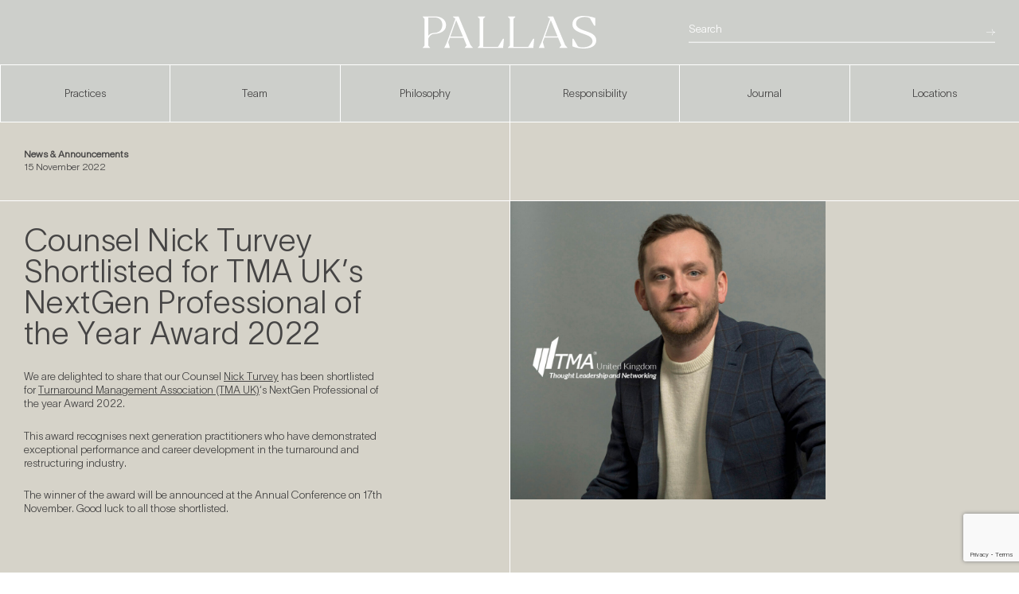

--- FILE ---
content_type: text/html; charset=utf-8
request_url: https://pallasllp.com/journal/counsel-nick-turvey-has-been-shortlisted-for-turnaround-management-association-tma-uks-nextgen-professional-of-the-year-award-2022
body_size: 38355
content:
<!doctype html>
<html data-n-head-ssr lang="en" data-n-head="%7B%22lang%22:%7B%22ssr%22:%22en%22%7D%7D">
  <head >
    <title>Counsel Nick Turvey Shortlisted for TMA UK&#x27;s NextGen Professional of the Year Award 2022 - Pallas</title><meta data-n-head="ssr" charset="utf-8"><meta data-n-head="ssr" name="viewport" content="width=device-width, initial-scale=1"><meta data-n-head="ssr" name="format-detection" content="telephone=no"><meta data-n-head="ssr" name="referrer" content="no-referrer-when-downgrade"><meta data-n-head="ssr" data-hid="og:locale" property="og:locale" content="en_GB"><meta data-n-head="ssr" data-hid="description" name="description" content=""><meta data-n-head="ssr" data-hid="og:type" property="og:type" content="article"><meta data-n-head="ssr" data-hid="og:title" property="og:title" content="Counsel Nick Turvey Shortlisted for TMA UK&#x27;s NextGen Professional of the Year Award 2022 - Pallas"><meta data-n-head="ssr" data-hid="og:description" property="og:description" content=""><meta data-n-head="ssr" data-hid="og:url" property="og:url" content="https://pallasllp.com/journal/counsel-nick-turvey-has-been-shortlisted-for-turnaround-management-association-tma-uks-nextgen-professional-of-the-year-award-2022/"><meta data-n-head="ssr" data-hid="og:site_name" property="og:site_name" content="Pallas"><meta data-n-head="ssr" data-hid="article:modified_time" property="article:modified_time" content="2023-03-07T14:11:55+00:00"><meta data-n-head="ssr" data-hid="twitter:card" name="twitter:card" content="summary_large_image"><meta data-n-head="ssr" data-hid="og:image" property="og:image" content="https://pallasllp.com/wp-content/uploads/2022/11/Pallas-Instagram-Posts-November-Nick-Turvey-TMA-Award-1024x1024.jpg"><meta data-n-head="ssr" data-hid="og:image:width" property="og:image:width" content="2560"><meta data-n-head="ssr" data-hid="og:image:height" property="og:image:height" content="2560"><link data-n-head="ssr" rel="icon" type="image/x-icon" href="/favicon.ico"><script data-n-head="ssr" type="text/javascript">!function(r){var i=document.createElement("img");i.setAttribute("src","//pallasllp.vuture.net/security/tracker.gif?referer="+encodeURIComponent(r))}(document.referrer);</script><script data-n-head="ssr" data-hid="schema" type="application/ld+json">{"@context":"https://schema.org","@graph":[{"@type":"WebPage","@id":"https://pallasllp.com/journal/counsel-nick-turvey-has-been-shortlisted-for-turnaround-management-association-tma-uks-nextgen-professional-of-the-year-award-2022/","url":"https://pallasllp.com/journal/counsel-nick-turvey-has-been-shortlisted-for-turnaround-management-association-tma-uks-nextgen-professional-of-the-year-award-2022/","name":"Counsel Nick Turvey Shortlisted for TMA UK's NextGen Professional of the Year Award 2022 - Pallas","isPartOf":{"@id":"https://pallasllp.com/#website"},"primaryImageOfPage":{"@id":"https://pallasllp.com/journal/counsel-nick-turvey-has-been-shortlisted-for-turnaround-management-association-tma-uks-nextgen-professional-of-the-year-award-2022/#primaryimage"},"image":{"@id":"https://pallasllp.com/journal/counsel-nick-turvey-has-been-shortlisted-for-turnaround-management-association-tma-uks-nextgen-professional-of-the-year-award-2022/#primaryimage"},"thumbnailUrl":"https://pallasllp.com/wp-content/uploads/2022/11/Pallas-Instagram-Posts-November-Nick-Turvey-TMA-Award-scaled.jpg","datePublished":"2022-11-15T10:35:22+00:00","dateModified":"2023-03-07T14:11:55+00:00","author":{"@id":"https://pallasllp.com/#/schema/person/ed4cd4e7bfb96c869188ca51e13e198a"},"breadcrumb":{"@id":"https://pallasllp.com/journal/counsel-nick-turvey-has-been-shortlisted-for-turnaround-management-association-tma-uks-nextgen-professional-of-the-year-award-2022/#breadcrumb"},"inLanguage":"en-US","potentialAction":[{"@type":"ReadAction","target":["https://pallasllp.com/journal/counsel-nick-turvey-has-been-shortlisted-for-turnaround-management-association-tma-uks-nextgen-professional-of-the-year-award-2022/"]}]},{"@type":"ImageObject","inLanguage":"en-US","@id":"https://pallasllp.com/journal/counsel-nick-turvey-has-been-shortlisted-for-turnaround-management-association-tma-uks-nextgen-professional-of-the-year-award-2022/#primaryimage","url":"https://pallasllp.com/wp-content/uploads/2022/11/Pallas-Instagram-Posts-November-Nick-Turvey-TMA-Award-scaled.jpg","contentUrl":"https://pallasllp.com/wp-content/uploads/2022/11/Pallas-Instagram-Posts-November-Nick-Turvey-TMA-Award-scaled.jpg","width":2560,"height":2560},{"@type":"BreadcrumbList","@id":"https://pallasllp.com/journal/counsel-nick-turvey-has-been-shortlisted-for-turnaround-management-association-tma-uks-nextgen-professional-of-the-year-award-2022/#breadcrumb","itemListElement":[{"@type":"ListItem","position":1,"name":"Home","item":"https://pallasllp.com/"},{"@type":"ListItem","position":2,"name":"Counsel Nick Turvey Shortlisted for TMA UK&#8217;s NextGen Professional of the Year Award 2022"}]},{"@type":"WebSite","@id":"https://pallasllp.com/#website","url":"https://pallasllp.com/","name":"Pallas","description":"The elite litigation &amp; disputes firm defining a new blueprint of client experience.","potentialAction":[{"@type":"SearchAction","target":{"@type":"EntryPoint","urlTemplate":"https://pallasllp.com/?s={search_term_string}"},"query-input":{"@type":"PropertyValueSpecification","valueRequired":true,"valueName":"search_term_string"}}],"inLanguage":"en-US"},{"@type":"Person","@id":"https://pallasllp.com/#/schema/person/ed4cd4e7bfb96c869188ca51e13e198a","name":"Issy Hall","image":{"@type":"ImageObject","inLanguage":"en-US","@id":"https://pallasllp.com/#/schema/person/image/","url":"https://secure.gravatar.com/avatar/4db8d17e1a371f5942d76e61d7c635d4c163c79b779275bc2ae21263f31af000?s=96&d=mm&r=g","contentUrl":"https://secure.gravatar.com/avatar/4db8d17e1a371f5942d76e61d7c635d4c163c79b779275bc2ae21263f31af000?s=96&d=mm&r=g","caption":"Issy Hall"}}]}</script><link rel="preload" href="/_nuxt/c7d256e.js" as="script"><link rel="preload" href="/_nuxt/0ae7c2b.js" as="script"><link rel="preload" href="/_nuxt/410f0e4.js" as="script"><link rel="preload" href="/_nuxt/5e3f41c.js" as="script"><link rel="preload" href="/_nuxt/845ac93.js" as="script"><link rel="preload" href="/_nuxt/50c31b8.js" as="script"><style data-vue-ssr-id="54b08540:0 b4bc34c0:0 53f61d5f:0 89b1a300:0 577d8736:0 0382f6eb:0 08b0e785:0 39eb457a:0 5fec2344:0 e7d3c97a:0 3954aef6:0 31a1298c:0 f19d1080:0 7abb59d9:0 50b24dbf:0 6eeb82cd:0 582df7bf:0 ab823046:0 3525b309:0 e488605e:0">/*! tailwindcss v2.2.19 | MIT License | https://tailwindcss.com*//*! modern-normalize v1.1.0 | MIT License | https://github.com/sindresorhus/modern-normalize */

/*
Document
========
*/

/**
Use a better box model (opinionated).
*/

*,
::before,
::after {
	box-sizing: border-box;
}

/**
Use a more readable tab size (opinionated).
*/

html {
	-moz-tab-size: 4;
	-o-tab-size: 4;
	   tab-size: 4;
}

/**
1. Correct the line height in all browsers.
2. Prevent adjustments of font size after orientation changes in iOS.
*/

html {
	line-height: 1.15; /* 1 */
	-webkit-text-size-adjust: 100%; /* 2 */
}

/*
Sections
========
*/

/**
Remove the margin in all browsers.
*/

body {
	margin: 0;
}

/**
Improve consistency of default fonts in all browsers. (https://github.com/sindresorhus/modern-normalize/issues/3)
*/

body {
	font-family:
		system-ui,
		-apple-system, /* Firefox supports this but not yet `system-ui` */
		'Segoe UI',
		Roboto,
		Helvetica,
		Arial,
		sans-serif,
		'Apple Color Emoji',
		'Segoe UI Emoji';
}

/*
Grouping content
================
*/

/**
1. Add the correct height in Firefox.
2. Correct the inheritance of border color in Firefox. (https://bugzilla.mozilla.org/show_bug.cgi?id=190655)
*/

hr {
	height: 0; /* 1 */
	color: inherit; /* 2 */
}

/*
Text-level semantics
====================
*/

/**
Add the correct text decoration in Chrome, Edge, and Safari.
*/

abbr[title] {
	-webkit-text-decoration: underline dotted;
	        text-decoration: underline dotted;
}

/**
Add the correct font weight in Edge and Safari.
*/

b,
strong {
	font-weight: bolder;
}

/**
1. Improve consistency of default fonts in all browsers. (https://github.com/sindresorhus/modern-normalize/issues/3)
2. Correct the odd 'em' font sizing in all browsers.
*/

code,
kbd,
samp,
pre {
	font-family:
		ui-monospace,
		SFMono-Regular,
		Consolas,
		'Liberation Mono',
		Menlo,
		monospace; /* 1 */
	font-size: 1em; /* 2 */
}

/**
Add the correct font size in all browsers.
*/

small {
	font-size: 80%;
}

/**
Prevent 'sub' and 'sup' elements from affecting the line height in all browsers.
*/

sub,
sup {
	font-size: 75%;
	line-height: 0;
	position: relative;
	vertical-align: baseline;
}

sub {
	bottom: -0.25em;
}

sup {
	top: -0.5em;
}

/*
Tabular data
============
*/

/**
1. Remove text indentation from table contents in Chrome and Safari. (https://bugs.chromium.org/p/chromium/issues/detail?id=999088, https://bugs.webkit.org/show_bug.cgi?id=201297)
2. Correct table border color inheritance in all Chrome and Safari. (https://bugs.chromium.org/p/chromium/issues/detail?id=935729, https://bugs.webkit.org/show_bug.cgi?id=195016)
*/

table {
	text-indent: 0; /* 1 */
	border-color: inherit; /* 2 */
}

/*
Forms
=====
*/

/**
1. Change the font styles in all browsers.
2. Remove the margin in Firefox and Safari.
*/

button,
input,
optgroup,
select,
textarea {
	font-family: inherit; /* 1 */
	font-size: 100%; /* 1 */
	line-height: 1.15; /* 1 */
	margin: 0; /* 2 */
}

/**
Remove the inheritance of text transform in Edge and Firefox.
1. Remove the inheritance of text transform in Firefox.
*/

button,
select { /* 1 */
	text-transform: none;
}

/**
Correct the inability to style clickable types in iOS and Safari.
*/

button,
[type='button'],
[type='reset'],
[type='submit'] {
	-webkit-appearance: button;
}

/**
Remove the inner border and padding in Firefox.
*/

::-moz-focus-inner {
	border-style: none;
	padding: 0;
}

/**
Restore the focus styles unset by the previous rule.
*/

:-moz-focusring {
	outline: 1px dotted ButtonText;
}

/**
Remove the additional ':invalid' styles in Firefox.
See: https://github.com/mozilla/gecko-dev/blob/2f9eacd9d3d995c937b4251a5557d95d494c9be1/layout/style/res/forms.css#L728-L737
*/

:-moz-ui-invalid {
	box-shadow: none;
}

/**
Remove the padding so developers are not caught out when they zero out 'fieldset' elements in all browsers.
*/

legend {
	padding: 0;
}

/**
Add the correct vertical alignment in Chrome and Firefox.
*/

progress {
	vertical-align: baseline;
}

/**
Correct the cursor style of increment and decrement buttons in Safari.
*/

::-webkit-inner-spin-button,
::-webkit-outer-spin-button {
	height: auto;
}

/**
1. Correct the odd appearance in Chrome and Safari.
2. Correct the outline style in Safari.
*/

[type='search'] {
	-webkit-appearance: textfield; /* 1 */
	outline-offset: -2px; /* 2 */
}

/**
Remove the inner padding in Chrome and Safari on macOS.
*/

::-webkit-search-decoration {
	-webkit-appearance: none;
}

/**
1. Correct the inability to style clickable types in iOS and Safari.
2. Change font properties to 'inherit' in Safari.
*/

::-webkit-file-upload-button {
	-webkit-appearance: button; /* 1 */
	font: inherit; /* 2 */
}

/*
Interactive
===========
*/

/*
Add the correct display in Chrome and Safari.
*/

summary {
	display: list-item;
}/**
 * Manually forked from SUIT CSS Base: https://github.com/suitcss/base
 * A thin layer on top of normalize.css that provides a starting point more
 * suitable for web applications.
 */

/**
 * Removes the default spacing and border for appropriate elements.
 */

blockquote,
dl,
dd,
h1,
h2,
h3,
h4,
h5,
h6,
hr,
figure,
p,
pre {
  margin: 0;
}

button {
  background-color: transparent;
  background-image: none;
}

fieldset {
  margin: 0;
  padding: 0;
}

ol,
ul {
  list-style: none;
  margin: 0;
  padding: 0;
}

/**
 * Tailwind custom reset styles
 */

/**
 * 1. Use the user's configured `sans` font-family (with Tailwind's default
 *    sans-serif font stack as a fallback) as a sane default.
 * 2. Use Tailwind's default "normal" line-height so the user isn't forced
 *    to override it to ensure consistency even when using the default theme.
 */

html {
  font-family: "TWK-Lausanne", sans-serif; /* 1 */
  line-height: 1.5; /* 2 */
}


/**
 * Inherit font-family and line-height from `html` so users can set them as
 * a class directly on the `html` element.
 */

body {
  font-family: inherit;
  line-height: inherit;
}

/**
 * 1. Prevent padding and border from affecting element width.
 *
 *    We used to set this in the html element and inherit from
 *    the parent element for everything else. This caused issues
 *    in shadow-dom-enhanced elements like <details> where the content
 *    is wrapped by a div with box-sizing set to `content-box`.
 *
 *    https://github.com/mozdevs/cssremedy/issues/4
 *
 *
 * 2. Allow adding a border to an element by just adding a border-width.
 *
 *    By default, the way the browser specifies that an element should have no
 *    border is by setting it's border-style to `none` in the user-agent
 *    stylesheet.
 *
 *    In order to easily add borders to elements by just setting the `border-width`
 *    property, we change the default border-style for all elements to `solid`, and
 *    use border-width to hide them instead. This way our `border` utilities only
 *    need to set the `border-width` property instead of the entire `border`
 *    shorthand, making our border utilities much more straightforward to compose.
 *
 *    https://github.com/tailwindcss/tailwindcss/pull/116
 */

*,
::before,
::after {
  box-sizing: border-box; /* 1 */
  border-width: 0; /* 2 */
  border-style: solid; /* 2 */
  border-color: currentColor; /* 2 */
}

/*
 * Ensure horizontal rules are visible by default
 */

hr {
  border-top-width: 1px;
}

/**
 * Undo the `border-style: none` reset that Normalize applies to images so that
 * our `border-{width}` utilities have the expected effect.
 *
 * The Normalize reset is unnecessary for us since we default the border-width
 * to 0 on all elements.
 *
 * https://github.com/tailwindcss/tailwindcss/issues/362
 */

img {
  border-style: solid;
}

textarea {
  resize: vertical;
}

input::-moz-placeholder, textarea::-moz-placeholder {
  opacity: 1;
  color: #a1a1aa;
}

input:-ms-input-placeholder, textarea:-ms-input-placeholder {
  opacity: 1;
  color: #a1a1aa;
}

input::placeholder,
textarea::placeholder {
  opacity: 1;
  color: #a1a1aa;
}

button,
[role="button"] {
  cursor: pointer;
}

/**
 * Override legacy focus reset from Normalize with modern Firefox focus styles.
 *
 * This is actually an improvement over the new defaults in Firefox in our testing,
 * as it triggers the better focus styles even for links, which still use a dotted
 * outline in Firefox by default.
 */
 
:-moz-focusring {
	outline: auto;
}

table {
  border-collapse: collapse;
}

h1,
h2,
h3,
h4,
h5,
h6 {
  font-size: inherit;
  font-weight: inherit;
}

/**
 * Reset links to optimize for opt-in styling instead of
 * opt-out.
 */

a {
  color: inherit;
  text-decoration: inherit;
}

/**
 * Reset form element properties that are easy to forget to
 * style explicitly so you don't inadvertently introduce
 * styles that deviate from your design system. These styles
 * supplement a partial reset that is already applied by
 * normalize.css.
 */

button,
input,
optgroup,
select,
textarea {
  padding: 0;
  line-height: inherit;
  color: inherit;
}

/**
 * Use the configured 'mono' font family for elements that
 * are expected to be rendered with a monospace font, falling
 * back to the system monospace stack if there is no configured
 * 'mono' font family.
 */

pre,
code,
kbd,
samp {
  font-family: ui-monospace, SFMono-Regular, Menlo, Monaco, Consolas, "Liberation Mono", "Courier New", monospace;
}

/**
 * 1. Make replaced elements `display: block` by default as that's
 *    the behavior you want almost all of the time. Inspired by
 *    CSS Remedy, with `svg` added as well.
 *
 *    https://github.com/mozdevs/cssremedy/issues/14
 * 
 * 2. Add `vertical-align: middle` to align replaced elements more
 *    sensibly by default when overriding `display` by adding a
 *    utility like `inline`.
 *
 *    This can trigger a poorly considered linting error in some
 *    tools but is included by design.
 * 
 *    https://github.com/jensimmons/cssremedy/issues/14#issuecomment-634934210
 */

img,
svg,
video,
canvas,
audio,
iframe,
embed,
object {
  display: block; /* 1 */
  vertical-align: middle; /* 2 */
}

/**
 * Constrain images and videos to the parent width and preserve
 * their intrinsic aspect ratio.
 *
 * https://github.com/mozdevs/cssremedy/issues/14
 */

img,
video {
  max-width: 100%;
  height: auto;
}

/**
 * Ensure the default browser behavior of the `hidden` attribute.
 */

[hidden] {
  display: none;
}*, ::before, ::after{--tw-translate-x:0;--tw-translate-y:0;--tw-rotate:0;--tw-skew-x:0;--tw-skew-y:0;--tw-scale-x:1;--tw-scale-y:1;--tw-transform:translateX(var(--tw-translate-x)) translateY(var(--tw-translate-y)) rotate(var(--tw-rotate)) skewX(var(--tw-skew-x)) skewY(var(--tw-skew-y)) scaleX(var(--tw-scale-x)) scaleY(var(--tw-scale-y));border-color:currentColor;--tw-blur:var(--tw-empty,/*!*/ /*!*/);--tw-brightness:var(--tw-empty,/*!*/ /*!*/);--tw-contrast:var(--tw-empty,/*!*/ /*!*/);--tw-grayscale:var(--tw-empty,/*!*/ /*!*/);--tw-hue-rotate:var(--tw-empty,/*!*/ /*!*/);--tw-invert:var(--tw-empty,/*!*/ /*!*/);--tw-saturate:var(--tw-empty,/*!*/ /*!*/);--tw-sepia:var(--tw-empty,/*!*/ /*!*/);--tw-drop-shadow:var(--tw-empty,/*!*/ /*!*/);--tw-filter:var(--tw-blur) var(--tw-brightness) var(--tw-contrast) var(--tw-grayscale) var(--tw-hue-rotate) var(--tw-invert) var(--tw-saturate) var(--tw-sepia) var(--tw-drop-shadow);--tw-backdrop-blur:var(--tw-empty,/*!*/ /*!*/);--tw-backdrop-brightness:var(--tw-empty,/*!*/ /*!*/);--tw-backdrop-contrast:var(--tw-empty,/*!*/ /*!*/);--tw-backdrop-grayscale:var(--tw-empty,/*!*/ /*!*/);--tw-backdrop-hue-rotate:var(--tw-empty,/*!*/ /*!*/);--tw-backdrop-invert:var(--tw-empty,/*!*/ /*!*/);--tw-backdrop-opacity:var(--tw-empty,/*!*/ /*!*/);--tw-backdrop-saturate:var(--tw-empty,/*!*/ /*!*/);--tw-backdrop-sepia:var(--tw-empty,/*!*/ /*!*/);--tw-backdrop-filter:var(--tw-backdrop-blur) var(--tw-backdrop-brightness) var(--tw-backdrop-contrast) var(--tw-backdrop-grayscale) var(--tw-backdrop-hue-rotate) var(--tw-backdrop-invert) var(--tw-backdrop-opacity) var(--tw-backdrop-saturate) var(--tw-backdrop-sepia);}.sr-only{position:absolute;width:1px;height:1px;padding:0;margin:-1px;overflow:hidden;clip:rect(0, 0, 0, 0);white-space:nowrap;border-width:0;}.visible{visibility:visible;}.invisible{visibility:hidden;}.fixed{position:fixed;}.absolute{position:absolute;}.\!absolute{position:absolute !important;}.relative{position:relative;}.left-0{left:0px;}.right-0{right:0px;}.top-0{top:0px;}.top-1\/2{top:50%;}.top-\[50\%\]{top:50%;}.left-\[50\%\]{left:50%;}.z-20{z-index:20;}.z-10{z-index:10;}.z-30{z-index:30;}.z-50{z-index:50;}.z-0{z-index:0;}.z-\[101\]{z-index:101;}.col-span-1{grid-column:span 1 / span 1;}.col-span-2{grid-column:span 2 / span 2;}.col-span-3{grid-column:span 3 / span 3;}.col-span-4{grid-column:span 4 / span 4;}.col-span-5{grid-column:span 5 / span 5;}.col-span-6{grid-column:span 6 / span 6;}.col-span-7{grid-column:span 7 / span 7;}.col-span-8{grid-column:span 8 / span 8;}.col-span-9{grid-column:span 9 / span 9;}.col-span-10{grid-column:span 10 / span 10;}.col-span-11{grid-column:span 11 / span 11;}.col-span-12{grid-column:span 12 / span 12;}.col-span-full{grid-column:1 / -1;}.col-start-1{grid-column-start:1;}.col-start-2{grid-column-start:2;}.col-start-3{grid-column-start:3;}.col-start-4{grid-column-start:4;}.col-start-5{grid-column-start:5;}.col-start-6{grid-column-start:6;}.col-start-7{grid-column-start:7;}.col-start-8{grid-column-start:8;}.col-start-9{grid-column-start:9;}.col-start-10{grid-column-start:10;}.col-start-11{grid-column-start:11;}.col-start-12{grid-column-start:12;}.row-span-1{grid-row:span 1 / span 1;}.row-span-2{grid-row:span 2 / span 2;}.row-start-1{grid-row-start:1;}.row-start-2{grid-row-start:2;}.row-start-3{grid-row-start:3;}.\!m-0{margin:0px !important;}.m-auto{margin:auto;}.mt-auto{margin-top:auto;}.mb-auto{margin-bottom:auto;}.box-border{box-sizing:border-box;}.block{display:block;}.flex{display:flex;}.inline-flex{display:inline-flex;}.table{display:table;}.grid{display:grid;}.hidden{display:none;}.h-full{height:100%;}.h-screen{height:100vh;}.h-auto{height:auto;}.max-h-\[90vh\]{max-height:90vh;}.min-h-screen{min-height:100vh;}.w-full{width:100%;}.w-\[50\%\]{width:50%;}.w-\[66\%\]{width:66%;}.w-\[90\%\]{width:90%;}.w-\[55\%\]{width:55%;}.w-\[84\%\]{width:84%;}.flex-1{flex:1 1 0%;}.flex-shrink-0{flex-shrink:0;}.flex-grow{flex-grow:1;}.-translate-y-1\/2{--tw-translate-y:-50%;transform:var(--tw-transform);}.-translate-x-1\/2{--tw-translate-x:-50%;transform:var(--tw-transform);}.-rotate-90{--tw-rotate:-90deg;transform:var(--tw-transform);}.rotate-90{--tw-rotate:90deg;transform:var(--tw-transform);}.rotate-180{--tw-rotate:180deg;transform:var(--tw-transform);}.transform{transform:var(--tw-transform);}.cursor-pointer{cursor:pointer;}.cursor-not-allowed{cursor:not-allowed;}.resize{resize:both;}.grid-flow-row-dense{grid-auto-flow:row dense;}.grid-cols-1{grid-template-columns:repeat(1, minmax(0, 1fr));}.grid-cols-2{grid-template-columns:repeat(2, minmax(0, 1fr));}.grid-cols-3{grid-template-columns:repeat(3, minmax(0, 1fr));}.grid-cols-4{grid-template-columns:repeat(4, minmax(0, 1fr));}.grid-cols-12{grid-template-columns:repeat(12, minmax(0, 1fr));}.grid-rows-2{grid-template-rows:repeat(2, minmax(0, 1fr));}.flex-row-reverse{flex-direction:row-reverse;}.flex-col{flex-direction:column;}.items-start{align-items:flex-start;}.items-center{align-items:center;}.items-stretch{align-items:stretch;}.justify-start{justify-content:flex-start;}.justify-end{justify-content:flex-end;}.justify-center{justify-content:center;}.justify-between{justify-content:space-between;}.gap-px{gap:1px;}.gap-x-px{-moz-column-gap:1px;column-gap:1px;}.gap-y-px{row-gap:1px;}.\!gap-y-0{row-gap:0px !important;}.justify-self-start{justify-self:start;}.justify-self-end{justify-self:end;}.overflow-auto{overflow:auto;}.overflow-hidden{overflow:hidden;}.overflow-y-auto{overflow-y:auto;}.overflow-y-scroll{overflow-y:scroll;}.rounded-full{border-radius:9999px;}.border{border-width:1px;}.border-t{border-top-width:1px;}.border-b{border-bottom-width:1px;}.border-b-\[1px\]{border-bottom-width:1px;}.border-white{--tw-border-opacity:1;border-color:rgba(255, 255, 255, var(--tw-border-opacity));}.\!border-white{--tw-border-opacity:1 !important;border-color:rgba(255, 255, 255, var(--tw-border-opacity)) !important;}.border-grey-800{--tw-border-opacity:1;border-color:rgba(69, 68, 68, var(--tw-border-opacity));}.bg-black{--tw-bg-opacity:1;background-color:rgba(0, 0, 0, var(--tw-bg-opacity));}.bg-white{--tw-bg-opacity:1;background-color:rgba(255, 255, 255, var(--tw-bg-opacity));}.bg-transparent{background-color:transparent;}.bg-grey-300{--tw-bg-opacity:1;background-color:rgba(205, 207, 203, var(--tw-bg-opacity));}.bg-grey-400{--tw-bg-opacity:1;background-color:rgba(190, 189, 183, var(--tw-bg-opacity));}.bg-grey-500{--tw-bg-opacity:1;background-color:rgba(182, 176, 172, var(--tw-bg-opacity));}.bg-grey-800{--tw-bg-opacity:1;background-color:rgba(69, 68, 68, var(--tw-bg-opacity));}.bg-beige-300{--tw-bg-opacity:1;background-color:rgba(214, 210, 207, var(--tw-bg-opacity));}.bg-beige-500{--tw-bg-opacity:1;background-color:rgba(214, 211, 201, var(--tw-bg-opacity));}.bg-beige-700{--tw-bg-opacity:1;background-color:rgba(198, 183, 174, var(--tw-bg-opacity));}.bg-beige-800{--tw-bg-opacity:1;background-color:rgba(183, 177, 173, var(--tw-bg-opacity));}.bg-black\/40{background-color:rgba(0, 0, 0, 0.4);}.bg-black\/50{background-color:rgba(0, 0, 0, 0.5);}.bg-grey-800\/\[\.15\]{background-color:rgba(69, 68, 68, .15);}.bg-white\/30{background-color:rgba(255, 255, 255, 0.3);}.bg-opacity-40{--tw-bg-opacity:0.4;}.fill-current{fill:currentColor;}.pb-\[60\%\]{padding-bottom:60%;}.pb-\[28\.125\%\]{padding-bottom:28.125%;}.pb-\[56\.25\%\]{padding-bottom:56.25%;}.pb-\[100\%\]{padding-bottom:100%;}.pb-\[91\.75\%\]{padding-bottom:91.75%;}.pb-\[94\%\]{padding-bottom:94%;}.pb-\[124\.4\%\]{padding-bottom:124.4%;}.text-left{text-align:left;}.text-center{text-align:center;}.font-bold{font-weight:700;}.text-black{--tw-text-opacity:1;color:rgba(0, 0, 0, var(--tw-text-opacity));}.text-white{--tw-text-opacity:1;color:rgba(255, 255, 255, var(--tw-text-opacity));}.text-transparent{color:transparent;}.text-grey-300{--tw-text-opacity:1;color:rgba(205, 207, 203, var(--tw-text-opacity));}.text-grey-400{--tw-text-opacity:1;color:rgba(190, 189, 183, var(--tw-text-opacity));}.text-grey-500{--tw-text-opacity:1;color:rgba(182, 176, 172, var(--tw-text-opacity));}.text-grey-800{--tw-text-opacity:1;color:rgba(69, 68, 68, var(--tw-text-opacity));}.text-beige-300{--tw-text-opacity:1;color:rgba(214, 210, 207, var(--tw-text-opacity));}.text-beige-500{--tw-text-opacity:1;color:rgba(214, 211, 201, var(--tw-text-opacity));}.text-beige-700{--tw-text-opacity:1;color:rgba(198, 183, 174, var(--tw-text-opacity));}.text-beige-800{--tw-text-opacity:1;color:rgba(183, 177, 173, var(--tw-text-opacity));}.text-red{--tw-text-opacity:1;color:rgba(203, 41, 30, var(--tw-text-opacity));}.underline{text-decoration:underline;}.opacity-0{opacity:0;}.opacity-50{opacity:0.5;}.blur{--tw-blur:blur(8px);filter:var(--tw-filter);}.filter{filter:var(--tw-filter);}.backdrop-blur-sm{--tw-backdrop-blur:blur(4px);-webkit-backdrop-filter:var(--tw-backdrop-filter);backdrop-filter:var(--tw-backdrop-filter);}.backdrop-filter{-webkit-backdrop-filter:var(--tw-backdrop-filter);backdrop-filter:var(--tw-backdrop-filter);}.transition{transition-property:background-color, border-color, color, fill, stroke, opacity, box-shadow, transform, filter, -webkit-backdrop-filter;transition-property:background-color, border-color, color, fill, stroke, opacity, box-shadow, transform, filter, backdrop-filter;transition-property:background-color, border-color, color, fill, stroke, opacity, box-shadow, transform, filter, backdrop-filter, -webkit-backdrop-filter;transition-timing-function:cubic-bezier(0.4, 0, 0.2, 1);transition-duration:250ms;}.transition-transform{transition-property:transform;transition-timing-function:cubic-bezier(0.4, 0, 0.2, 1);transition-duration:250ms;}.transition-opacity{transition-property:opacity;transition-timing-function:cubic-bezier(0.4, 0, 0.2, 1);transition-duration:250ms;}.transition-colors{transition-property:background-color, border-color, color, fill, stroke;transition-timing-function:cubic-bezier(0.4, 0, 0.2, 1);transition-duration:250ms;}.ease-in-out{transition-timing-function:cubic-bezier(0.4, 0, 0.2, 1);}.last\:border-b-0:last-child{border-bottom-width:0px;}.hover\:bg-grey-800\/\[\.15\]:hover{background-color:rgba(69, 68, 68, .15);}@media (min-width: 768px){.md\:absolute{position:absolute;}.md\:relative{position:relative;}.md\:top-0{top:0px;}.md\:left-0{left:0px;}.md\:top-1\/2{top:50%;}.md\:order-2{order:2;}.md\:col-span-1{grid-column:span 1 / span 1;}.md\:col-span-2{grid-column:span 2 / span 2;}.md\:col-span-3{grid-column:span 3 / span 3;}.md\:col-span-4{grid-column:span 4 / span 4;}.md\:col-span-5{grid-column:span 5 / span 5;}.md\:col-span-6{grid-column:span 6 / span 6;}.md\:col-span-7{grid-column:span 7 / span 7;}.md\:col-span-8{grid-column:span 8 / span 8;}.md\:col-span-9{grid-column:span 9 / span 9;}.md\:col-span-10{grid-column:span 10 / span 10;}.md\:col-span-11{grid-column:span 11 / span 11;}.md\:col-span-12{grid-column:span 12 / span 12;}.md\:col-start-1{grid-column-start:1;}.md\:col-start-2{grid-column-start:2;}.md\:col-start-3{grid-column-start:3;}.md\:col-start-4{grid-column-start:4;}.md\:col-start-5{grid-column-start:5;}.md\:col-start-6{grid-column-start:6;}.md\:col-start-7{grid-column-start:7;}.md\:col-start-8{grid-column-start:8;}.md\:col-start-9{grid-column-start:9;}.md\:col-start-10{grid-column-start:10;}.md\:col-start-11{grid-column-start:11;}.md\:col-start-12{grid-column-start:12;}.md\:row-span-1{grid-row:span 1 / span 1;}.md\:row-span-2{grid-row:span 2 / span 2;}.md\:row-span-3{grid-row:span 3 / span 3;}.md\:row-span-4{grid-row:span 4 / span 4;}.md\:row-span-5{grid-row:span 5 / span 5;}.md\:row-span-6{grid-row:span 6 / span 6;}.md\:row-span-7{grid-row:span 7 / span 7;}.md\:row-span-8{grid-row:span 8 / span 8;}.md\:row-span-9{grid-row:span 9 / span 9;}.md\:row-span-10{grid-row:span 10 / span 10;}.md\:row-span-11{grid-row:span 11 / span 11;}.md\:row-span-12{grid-row:span 12 / span 12;}.md\:row-span-full{grid-row:1 / -1;}.md\:row-start-1{grid-row-start:1;}.md\:row-start-2{grid-row-start:2;}.md\:row-start-3{grid-row-start:3;}.md\:mt-auto{margin-top:auto;}.md\:block{display:block;}.md\:flex{display:flex;}.md\:inline-flex{display:inline-flex;}.md\:grid{display:grid;}.md\:hidden{display:none;}.md\:h-full{height:100%;}.md\:w-\[70\%\]{width:70%;}.md\:w-3\/4{width:75%;}.md\:w-\[90\%\]{width:90%;}.md\:w-1\/2{width:50%;}.md\:w-\[60\%\]{width:60%;}.md\:w-\[50\%\]{width:50%;}.md\:-translate-y-1\/2{--tw-translate-y:-50%;transform:var(--tw-transform);}.md\:grid-cols-2{grid-template-columns:repeat(2, minmax(0, 1fr));}.md\:grid-cols-12{grid-template-columns:repeat(12, minmax(0, 1fr));}.md\:grid-cols-9{grid-template-columns:repeat(9, minmax(0, 1fr));}.md\:flex-row-reverse{flex-direction:row-reverse;}.md\:flex-col{flex-direction:column;}.md\:items-start{align-items:flex-start;}.md\:items-end{align-items:flex-end;}.md\:items-center{align-items:center;}.md\:items-stretch{align-items:stretch;}.md\:justify-start{justify-content:flex-start;}.md\:justify-end{justify-content:flex-end;}.md\:justify-center{justify-content:center;}.md\:justify-between{justify-content:space-between;}.md\:gap-x-px{-moz-column-gap:1px;column-gap:1px;}.md\:overflow-y-auto{overflow-y:auto;}.md\:border-0{border-width:0px;}.md\:border-r{border-right-width:1px;}.md\:\!border-b-0{border-bottom-width:0px !important;}.md\:border-b{border-bottom-width:1px;}.md\:border-t{border-top-width:1px;}.md\:border-l{border-left-width:1px;}.md\:border-white{--tw-border-opacity:1;border-color:rgba(255, 255, 255, var(--tw-border-opacity));}.md\:bg-grey-300{--tw-bg-opacity:1;background-color:rgba(205, 207, 203, var(--tw-bg-opacity));}.md\:bg-white{--tw-bg-opacity:1;background-color:rgba(255, 255, 255, var(--tw-bg-opacity));}.md\:bg-transparent{background-color:transparent;}.md\:bg-opacity-90{--tw-bg-opacity:0.9;}.md\:pb-\[75\%\]{padding-bottom:75%;}.md\:pb-0{padding-bottom:0px;}.md\:text-left{text-align:left;}.md\:text-center{text-align:center;}.md\:text-right{text-align:right;}.md\:text-grey-800{--tw-text-opacity:1;color:rgba(69, 68, 68, var(--tw-text-opacity));}.md\:text-white{--tw-text-opacity:1;color:rgba(255, 255, 255, var(--tw-text-opacity));}.md\:first\:border-l-0:first-child{border-left-width:0px;}.md\:hover\:bg-grey-800\/\[\.15\]:hover{background-color:rgba(69, 68, 68, .15);}}@media (min-width: 1024px){.lg\:visible{visibility:visible;}.lg\:col-span-1{grid-column:span 1 / span 1;}.lg\:col-span-2{grid-column:span 2 / span 2;}.lg\:col-span-3{grid-column:span 3 / span 3;}.lg\:col-span-4{grid-column:span 4 / span 4;}.lg\:col-span-5{grid-column:span 5 / span 5;}.lg\:col-span-6{grid-column:span 6 / span 6;}.lg\:col-span-7{grid-column:span 7 / span 7;}.lg\:col-span-8{grid-column:span 8 / span 8;}.lg\:col-span-9{grid-column:span 9 / span 9;}.lg\:col-span-10{grid-column:span 10 / span 10;}.lg\:col-span-11{grid-column:span 11 / span 11;}.lg\:col-span-12{grid-column:span 12 / span 12;}.lg\:col-start-1{grid-column-start:1;}.lg\:col-start-2{grid-column-start:2;}.lg\:col-start-3{grid-column-start:3;}.lg\:col-start-4{grid-column-start:4;}.lg\:col-start-5{grid-column-start:5;}.lg\:col-start-6{grid-column-start:6;}.lg\:col-start-7{grid-column-start:7;}.lg\:col-start-8{grid-column-start:8;}.lg\:col-start-9{grid-column-start:9;}.lg\:col-start-10{grid-column-start:10;}.lg\:col-start-11{grid-column-start:11;}.lg\:col-start-12{grid-column-start:12;}.lg\:row-start-1{grid-row-start:1;}.lg\:row-start-2{grid-row-start:2;}.lg\:row-start-3{grid-row-start:3;}.lg\:block{display:block;}.lg\:flex{display:flex;}.lg\:grid{display:grid;}.lg\:hidden{display:none;}.lg\:w-\[80\%\]{width:80%;}.lg\:w-1\/3{width:33.333333%;}.lg\:w-\[70\%\]{width:70%;}.lg\:w-\[84\%\]{width:84%;}.lg\:w-\[66\%\]{width:66%;}.lg\:grid-cols-3{grid-template-columns:repeat(3, minmax(0, 1fr));}.lg\:grid-cols-2{grid-template-columns:repeat(2, minmax(0, 1fr));}.lg\:grid-cols-8{grid-template-columns:repeat(8, minmax(0, 1fr));}.lg\:items-end{align-items:flex-end;}.lg\:items-center{align-items:center;}.lg\:justify-end{justify-content:flex-end;}.lg\:pb-\[101\.7\%\]{padding-bottom:101.7%;}@media (min-width: 768px){.lg\:md\:w-\[70\%\]{width:70%;}}}@media (min-width: 1280px){.xl\:relative{position:relative;}.xl\:col-span-1{grid-column:span 1 / span 1;}.xl\:col-span-2{grid-column:span 2 / span 2;}.xl\:col-span-3{grid-column:span 3 / span 3;}.xl\:col-span-4{grid-column:span 4 / span 4;}.xl\:col-span-5{grid-column:span 5 / span 5;}.xl\:col-span-6{grid-column:span 6 / span 6;}.xl\:col-span-7{grid-column:span 7 / span 7;}.xl\:col-span-8{grid-column:span 8 / span 8;}.xl\:col-span-9{grid-column:span 9 / span 9;}.xl\:col-span-10{grid-column:span 10 / span 10;}.xl\:col-span-11{grid-column:span 11 / span 11;}.xl\:col-span-12{grid-column:span 12 / span 12;}.xl\:col-start-1{grid-column-start:1;}.xl\:col-start-2{grid-column-start:2;}.xl\:col-start-3{grid-column-start:3;}.xl\:col-start-4{grid-column-start:4;}.xl\:col-start-5{grid-column-start:5;}.xl\:col-start-6{grid-column-start:6;}.xl\:col-start-7{grid-column-start:7;}.xl\:col-start-8{grid-column-start:8;}.xl\:col-start-9{grid-column-start:9;}.xl\:col-start-10{grid-column-start:10;}.xl\:col-start-11{grid-column-start:11;}.xl\:col-start-12{grid-column-start:12;}.xl\:row-span-2{grid-row:span 2 / span 2;}.xl\:row-start-1{grid-row-start:1;}.xl\:row-start-2{grid-row-start:2;}.xl\:row-start-3{grid-row-start:3;}.xl\:mt-0{margin-top:0px;}.xl\:block{display:block;}.xl\:flex{display:flex;}.xl\:grid{display:grid;}.xl\:hidden{display:none;}.xl\:h-auto{height:auto;}.xl\:w-full{width:100%;}.xl\:w-\[70\%\]{width:70%;}.xl\:w-\[45\%\]{width:45%;}.xl\:grid-cols-3{grid-template-columns:repeat(3, minmax(0, 1fr));}.xl\:grid-cols-9{grid-template-columns:repeat(9, minmax(0, 1fr));}.xl\:items-end{align-items:flex-end;}.xl\:justify-start{justify-content:flex-start;}.xl\:justify-between{justify-content:space-between;}.xl\:gap-x-px{-moz-column-gap:1px;column-gap:1px;}.xl\:text-center{text-align:center;}.xl\:font-bold{font-weight:700;}}
/*! purgecss start ignore */@font-face{font-weight:400;font-style:normal;font-family:"TWK-Lausanne";src:url(/_nuxt/fonts/TWKLausanne-200.fd96d7e.woff2) format("woff2"),url(/_nuxt/fonts/TWKLausanne-200.ec51cfa.woff) format("woff");font-display:block}html{font-size:16px;min-width:300px;font-kerning:none;-webkit-text-size-adjust:100%;-moz-text-size-adjust:100%;text-size-adjust:100%;text-rendering:optimizeLegibility;-moz-osx-font-smoothing:grayscale;-webkit-font-smoothing:antialiased}article,aside,figure,footer,header,hgroup,section{display:block}body{font-size:4vw;color:#454444;font-weight:400;line-height:1.35;background-color:#ffffff}@media (min-width: 768px){body{font-size:1.66015625vw}}@media (min-width: 1024px){body{font-size:1.2463343109vw}}@media (min-width: 1280px){body{font-size:.9375vw}}body.custom-cursor,body.custom-cursor a,body.custom-cursor button,body.custom-cursor input,body.custom-cursor label,body.custom-cursor select,body.custom-cursor textarea{cursor:none!important}strong{font-weight:700}.underline{text-decoration-thickness:1px;text-underline-offset:.5333333333vw}@media (min-width: 768px){.underline{text-underline-offset:.390625vw}}@media (min-width: 1024px){.underline{text-underline-offset:.293255132vw}}@media (min-width: 1280px){.underline{text-underline-offset:.2083333333vw}}.arrow-down,.arrow-left,.arrow-right,.arrow-up{transition:transform .5s ease-in-out}.arrow-right:hover{transform:translateX(3px)}.arrow-down{transform:rotate(90deg)}.arrow-down:hover{transform:rotate(90deg) translateX(3px)}.arrow-left{transform:rotate(180deg)}.arrow-left:hover{transform:rotate(180deg) translateX(3px)}.arrow-up{transform:rotate(270deg)}.arrow-up:hover{transform:rotate(270deg) translateX(3px)}a,button,input,select,textarea{-webkit-tap-highlight-color:transparent}.fade-enter-active,.fade-leave-active{transition:opacity .25s linear}.fade-enter,.fade-leave-to{opacity:0}.page-enter-active,.page-leave-active{transition:opacity .25s}.page-enter,.page-leave-to{opacity:0}.v-vertical.v-enter-active,.v-vertical.v-leave-active{overflow:hidden;transition:height .25s,opacity .25s}.v-vertical.v-enter,.v-vertical.v-leave-to{opacity:0}.top-enter-active,.top-leave-active{transition:margin-top .5s ease-in-out}.top-enter,.top-leave-to{margin-top:var(--banner-translate)}.body-text-size{font-size:4vw;line-height:1.35}@media (min-width: 768px){.body-text-size{font-size:1.953125vw}}@media (min-width: 1024px){.body-text-size{font-size:1.4662756598vw}}@media (min-width: 1280px){.body-text-size{font-size:1.0416666667vw}}.title-text-size{font-size:7.8666666667vw;line-height:1;letter-spacing:.01em}@media (min-width: 768px){.title-text-size{font-size:4.296875vw}}@media (min-width: 1024px){.title-text-size{font-size:3.2258064516vw}}@media (min-width: 1280px){.title-text-size{font-size:3.0729166667vw}}.small-text-size{font-size:3.2vw;line-height:1.35}@media (min-width: 768px){.small-text-size{font-size:1.26953125vw}}@media (min-width: 1024px){.small-text-size{font-size:.9530791789vw}}@media (min-width: 1280px){.small-text-size{font-size:.9375vw}}.quote-text-size{font-size:4.6666666667vw;line-height:1.17}@media (min-width: 768px){.quote-text-size{font-size:2.5390625vw}}@media (min-width: 1024px){.quote-text-size{font-size:1.9061583578vw}}@media (min-width: 1280px){.quote-text-size{font-size:1.8229166667vw}}.quote-text-size em{font-size:3.2vw;line-height:1.35}@media (min-width: 768px){.quote-text-size em{font-size:1.26953125vw}}@media (min-width: 1024px){.quote-text-size em{font-size:.9530791789vw}}@media (min-width: 1280px){.quote-text-size em{font-size:.9375vw}}[data-aos][data-aos][data-aos-duration="50"],body[data-aos-duration="50"] [data-aos]{transition-duration:50ms}[data-aos][data-aos][data-aos-delay="50"],body[data-aos-delay="50"] [data-aos]{transition-delay:0}[data-aos][data-aos][data-aos-delay="50"].aos-animate,body[data-aos-delay="50"] [data-aos].aos-animate{transition-delay:50ms}[data-aos][data-aos][data-aos-duration="100"],body[data-aos-duration="100"] [data-aos]{transition-duration:.1s}[data-aos][data-aos][data-aos-delay="100"],body[data-aos-delay="100"] [data-aos]{transition-delay:0}[data-aos][data-aos][data-aos-delay="100"].aos-animate,body[data-aos-delay="100"] [data-aos].aos-animate{transition-delay:.1s}[data-aos][data-aos][data-aos-duration="150"],body[data-aos-duration="150"] [data-aos]{transition-duration:.15s}[data-aos][data-aos][data-aos-delay="150"],body[data-aos-delay="150"] [data-aos]{transition-delay:0}[data-aos][data-aos][data-aos-delay="150"].aos-animate,body[data-aos-delay="150"] [data-aos].aos-animate{transition-delay:.15s}[data-aos][data-aos][data-aos-duration="200"],body[data-aos-duration="200"] [data-aos]{transition-duration:.2s}[data-aos][data-aos][data-aos-delay="200"],body[data-aos-delay="200"] [data-aos]{transition-delay:0}[data-aos][data-aos][data-aos-delay="200"].aos-animate,body[data-aos-delay="200"] [data-aos].aos-animate{transition-delay:.2s}[data-aos][data-aos][data-aos-duration="250"],body[data-aos-duration="250"] [data-aos]{transition-duration:.25s}[data-aos][data-aos][data-aos-delay="250"],body[data-aos-delay="250"] [data-aos]{transition-delay:0}[data-aos][data-aos][data-aos-delay="250"].aos-animate,body[data-aos-delay="250"] [data-aos].aos-animate{transition-delay:.25s}[data-aos][data-aos][data-aos-duration="300"],body[data-aos-duration="300"] [data-aos]{transition-duration:.3s}[data-aos][data-aos][data-aos-delay="300"],body[data-aos-delay="300"] [data-aos]{transition-delay:0}[data-aos][data-aos][data-aos-delay="300"].aos-animate,body[data-aos-delay="300"] [data-aos].aos-animate{transition-delay:.3s}[data-aos][data-aos][data-aos-duration="350"],body[data-aos-duration="350"] [data-aos]{transition-duration:.35s}[data-aos][data-aos][data-aos-delay="350"],body[data-aos-delay="350"] [data-aos]{transition-delay:0}[data-aos][data-aos][data-aos-delay="350"].aos-animate,body[data-aos-delay="350"] [data-aos].aos-animate{transition-delay:.35s}[data-aos][data-aos][data-aos-duration="400"],body[data-aos-duration="400"] [data-aos]{transition-duration:.4s}[data-aos][data-aos][data-aos-delay="400"],body[data-aos-delay="400"] [data-aos]{transition-delay:0}[data-aos][data-aos][data-aos-delay="400"].aos-animate,body[data-aos-delay="400"] [data-aos].aos-animate{transition-delay:.4s}[data-aos][data-aos][data-aos-duration="450"],body[data-aos-duration="450"] [data-aos]{transition-duration:.45s}[data-aos][data-aos][data-aos-delay="450"],body[data-aos-delay="450"] [data-aos]{transition-delay:0}[data-aos][data-aos][data-aos-delay="450"].aos-animate,body[data-aos-delay="450"] [data-aos].aos-animate{transition-delay:.45s}[data-aos][data-aos][data-aos-duration="500"],body[data-aos-duration="500"] [data-aos]{transition-duration:.5s}[data-aos][data-aos][data-aos-delay="500"],body[data-aos-delay="500"] [data-aos]{transition-delay:0}[data-aos][data-aos][data-aos-delay="500"].aos-animate,body[data-aos-delay="500"] [data-aos].aos-animate{transition-delay:.5s}[data-aos][data-aos][data-aos-duration="550"],body[data-aos-duration="550"] [data-aos]{transition-duration:.55s}[data-aos][data-aos][data-aos-delay="550"],body[data-aos-delay="550"] [data-aos]{transition-delay:0}[data-aos][data-aos][data-aos-delay="550"].aos-animate,body[data-aos-delay="550"] [data-aos].aos-animate{transition-delay:.55s}[data-aos][data-aos][data-aos-duration="600"],body[data-aos-duration="600"] [data-aos]{transition-duration:.6s}[data-aos][data-aos][data-aos-delay="600"],body[data-aos-delay="600"] [data-aos]{transition-delay:0}[data-aos][data-aos][data-aos-delay="600"].aos-animate,body[data-aos-delay="600"] [data-aos].aos-animate{transition-delay:.6s}[data-aos][data-aos][data-aos-duration="650"],body[data-aos-duration="650"] [data-aos]{transition-duration:.65s}[data-aos][data-aos][data-aos-delay="650"],body[data-aos-delay="650"] [data-aos]{transition-delay:0}[data-aos][data-aos][data-aos-delay="650"].aos-animate,body[data-aos-delay="650"] [data-aos].aos-animate{transition-delay:.65s}[data-aos][data-aos][data-aos-duration="700"],body[data-aos-duration="700"] [data-aos]{transition-duration:.7s}[data-aos][data-aos][data-aos-delay="700"],body[data-aos-delay="700"] [data-aos]{transition-delay:0}[data-aos][data-aos][data-aos-delay="700"].aos-animate,body[data-aos-delay="700"] [data-aos].aos-animate{transition-delay:.7s}[data-aos][data-aos][data-aos-duration="750"],body[data-aos-duration="750"] [data-aos]{transition-duration:.75s}[data-aos][data-aos][data-aos-delay="750"],body[data-aos-delay="750"] [data-aos]{transition-delay:0}[data-aos][data-aos][data-aos-delay="750"].aos-animate,body[data-aos-delay="750"] [data-aos].aos-animate{transition-delay:.75s}[data-aos][data-aos][data-aos-duration="800"],body[data-aos-duration="800"] [data-aos]{transition-duration:.8s}[data-aos][data-aos][data-aos-delay="800"],body[data-aos-delay="800"] [data-aos]{transition-delay:0}[data-aos][data-aos][data-aos-delay="800"].aos-animate,body[data-aos-delay="800"] [data-aos].aos-animate{transition-delay:.8s}[data-aos][data-aos][data-aos-duration="850"],body[data-aos-duration="850"] [data-aos]{transition-duration:.85s}[data-aos][data-aos][data-aos-delay="850"],body[data-aos-delay="850"] [data-aos]{transition-delay:0}[data-aos][data-aos][data-aos-delay="850"].aos-animate,body[data-aos-delay="850"] [data-aos].aos-animate{transition-delay:.85s}[data-aos][data-aos][data-aos-duration="900"],body[data-aos-duration="900"] [data-aos]{transition-duration:.9s}[data-aos][data-aos][data-aos-delay="900"],body[data-aos-delay="900"] [data-aos]{transition-delay:0}[data-aos][data-aos][data-aos-delay="900"].aos-animate,body[data-aos-delay="900"] [data-aos].aos-animate{transition-delay:.9s}[data-aos][data-aos][data-aos-duration="950"],body[data-aos-duration="950"] [data-aos]{transition-duration:.95s}[data-aos][data-aos][data-aos-delay="950"],body[data-aos-delay="950"] [data-aos]{transition-delay:0}[data-aos][data-aos][data-aos-delay="950"].aos-animate,body[data-aos-delay="950"] [data-aos].aos-animate{transition-delay:.95s}[data-aos][data-aos][data-aos-duration="1000"],body[data-aos-duration="1000"] [data-aos]{transition-duration:1s}[data-aos][data-aos][data-aos-delay="1000"],body[data-aos-delay="1000"] [data-aos]{transition-delay:0}[data-aos][data-aos][data-aos-delay="1000"].aos-animate,body[data-aos-delay="1000"] [data-aos].aos-animate{transition-delay:1s}[data-aos][data-aos][data-aos-duration="1050"],body[data-aos-duration="1050"] [data-aos]{transition-duration:1.05s}[data-aos][data-aos][data-aos-delay="1050"],body[data-aos-delay="1050"] [data-aos]{transition-delay:0}[data-aos][data-aos][data-aos-delay="1050"].aos-animate,body[data-aos-delay="1050"] [data-aos].aos-animate{transition-delay:1.05s}[data-aos][data-aos][data-aos-duration="1100"],body[data-aos-duration="1100"] [data-aos]{transition-duration:1.1s}[data-aos][data-aos][data-aos-delay="1100"],body[data-aos-delay="1100"] [data-aos]{transition-delay:0}[data-aos][data-aos][data-aos-delay="1100"].aos-animate,body[data-aos-delay="1100"] [data-aos].aos-animate{transition-delay:1.1s}[data-aos][data-aos][data-aos-duration="1150"],body[data-aos-duration="1150"] [data-aos]{transition-duration:1.15s}[data-aos][data-aos][data-aos-delay="1150"],body[data-aos-delay="1150"] [data-aos]{transition-delay:0}[data-aos][data-aos][data-aos-delay="1150"].aos-animate,body[data-aos-delay="1150"] [data-aos].aos-animate{transition-delay:1.15s}[data-aos][data-aos][data-aos-duration="1200"],body[data-aos-duration="1200"] [data-aos]{transition-duration:1.2s}[data-aos][data-aos][data-aos-delay="1200"],body[data-aos-delay="1200"] [data-aos]{transition-delay:0}[data-aos][data-aos][data-aos-delay="1200"].aos-animate,body[data-aos-delay="1200"] [data-aos].aos-animate{transition-delay:1.2s}[data-aos][data-aos][data-aos-duration="1250"],body[data-aos-duration="1250"] [data-aos]{transition-duration:1.25s}[data-aos][data-aos][data-aos-delay="1250"],body[data-aos-delay="1250"] [data-aos]{transition-delay:0}[data-aos][data-aos][data-aos-delay="1250"].aos-animate,body[data-aos-delay="1250"] [data-aos].aos-animate{transition-delay:1.25s}[data-aos][data-aos][data-aos-duration="1300"],body[data-aos-duration="1300"] [data-aos]{transition-duration:1.3s}[data-aos][data-aos][data-aos-delay="1300"],body[data-aos-delay="1300"] [data-aos]{transition-delay:0}[data-aos][data-aos][data-aos-delay="1300"].aos-animate,body[data-aos-delay="1300"] [data-aos].aos-animate{transition-delay:1.3s}[data-aos][data-aos][data-aos-duration="1350"],body[data-aos-duration="1350"] [data-aos]{transition-duration:1.35s}[data-aos][data-aos][data-aos-delay="1350"],body[data-aos-delay="1350"] [data-aos]{transition-delay:0}[data-aos][data-aos][data-aos-delay="1350"].aos-animate,body[data-aos-delay="1350"] [data-aos].aos-animate{transition-delay:1.35s}[data-aos][data-aos][data-aos-duration="1400"],body[data-aos-duration="1400"] [data-aos]{transition-duration:1.4s}[data-aos][data-aos][data-aos-delay="1400"],body[data-aos-delay="1400"] [data-aos]{transition-delay:0}[data-aos][data-aos][data-aos-delay="1400"].aos-animate,body[data-aos-delay="1400"] [data-aos].aos-animate{transition-delay:1.4s}[data-aos][data-aos][data-aos-duration="1450"],body[data-aos-duration="1450"] [data-aos]{transition-duration:1.45s}[data-aos][data-aos][data-aos-delay="1450"],body[data-aos-delay="1450"] [data-aos]{transition-delay:0}[data-aos][data-aos][data-aos-delay="1450"].aos-animate,body[data-aos-delay="1450"] [data-aos].aos-animate{transition-delay:1.45s}[data-aos][data-aos][data-aos-duration="1500"],body[data-aos-duration="1500"] [data-aos]{transition-duration:1.5s}[data-aos][data-aos][data-aos-delay="1500"],body[data-aos-delay="1500"] [data-aos]{transition-delay:0}[data-aos][data-aos][data-aos-delay="1500"].aos-animate,body[data-aos-delay="1500"] [data-aos].aos-animate{transition-delay:1.5s}[data-aos][data-aos][data-aos-duration="1550"],body[data-aos-duration="1550"] [data-aos]{transition-duration:1.55s}[data-aos][data-aos][data-aos-delay="1550"],body[data-aos-delay="1550"] [data-aos]{transition-delay:0}[data-aos][data-aos][data-aos-delay="1550"].aos-animate,body[data-aos-delay="1550"] [data-aos].aos-animate{transition-delay:1.55s}[data-aos][data-aos][data-aos-duration="1600"],body[data-aos-duration="1600"] [data-aos]{transition-duration:1.6s}[data-aos][data-aos][data-aos-delay="1600"],body[data-aos-delay="1600"] [data-aos]{transition-delay:0}[data-aos][data-aos][data-aos-delay="1600"].aos-animate,body[data-aos-delay="1600"] [data-aos].aos-animate{transition-delay:1.6s}[data-aos][data-aos][data-aos-duration="1650"],body[data-aos-duration="1650"] [data-aos]{transition-duration:1.65s}[data-aos][data-aos][data-aos-delay="1650"],body[data-aos-delay="1650"] [data-aos]{transition-delay:0}[data-aos][data-aos][data-aos-delay="1650"].aos-animate,body[data-aos-delay="1650"] [data-aos].aos-animate{transition-delay:1.65s}[data-aos][data-aos][data-aos-duration="1700"],body[data-aos-duration="1700"] [data-aos]{transition-duration:1.7s}[data-aos][data-aos][data-aos-delay="1700"],body[data-aos-delay="1700"] [data-aos]{transition-delay:0}[data-aos][data-aos][data-aos-delay="1700"].aos-animate,body[data-aos-delay="1700"] [data-aos].aos-animate{transition-delay:1.7s}[data-aos][data-aos][data-aos-duration="1750"],body[data-aos-duration="1750"] [data-aos]{transition-duration:1.75s}[data-aos][data-aos][data-aos-delay="1750"],body[data-aos-delay="1750"] [data-aos]{transition-delay:0}[data-aos][data-aos][data-aos-delay="1750"].aos-animate,body[data-aos-delay="1750"] [data-aos].aos-animate{transition-delay:1.75s}[data-aos][data-aos][data-aos-duration="1800"],body[data-aos-duration="1800"] [data-aos]{transition-duration:1.8s}[data-aos][data-aos][data-aos-delay="1800"],body[data-aos-delay="1800"] [data-aos]{transition-delay:0}[data-aos][data-aos][data-aos-delay="1800"].aos-animate,body[data-aos-delay="1800"] [data-aos].aos-animate{transition-delay:1.8s}[data-aos][data-aos][data-aos-duration="1850"],body[data-aos-duration="1850"] [data-aos]{transition-duration:1.85s}[data-aos][data-aos][data-aos-delay="1850"],body[data-aos-delay="1850"] [data-aos]{transition-delay:0}[data-aos][data-aos][data-aos-delay="1850"].aos-animate,body[data-aos-delay="1850"] [data-aos].aos-animate{transition-delay:1.85s}[data-aos][data-aos][data-aos-duration="1900"],body[data-aos-duration="1900"] [data-aos]{transition-duration:1.9s}[data-aos][data-aos][data-aos-delay="1900"],body[data-aos-delay="1900"] [data-aos]{transition-delay:0}[data-aos][data-aos][data-aos-delay="1900"].aos-animate,body[data-aos-delay="1900"] [data-aos].aos-animate{transition-delay:1.9s}[data-aos][data-aos][data-aos-duration="1950"],body[data-aos-duration="1950"] [data-aos]{transition-duration:1.95s}[data-aos][data-aos][data-aos-delay="1950"],body[data-aos-delay="1950"] [data-aos]{transition-delay:0}[data-aos][data-aos][data-aos-delay="1950"].aos-animate,body[data-aos-delay="1950"] [data-aos].aos-animate{transition-delay:1.95s}[data-aos][data-aos][data-aos-duration="2000"],body[data-aos-duration="2000"] [data-aos]{transition-duration:2s}[data-aos][data-aos][data-aos-delay="2000"],body[data-aos-delay="2000"] [data-aos]{transition-delay:0}[data-aos][data-aos][data-aos-delay="2000"].aos-animate,body[data-aos-delay="2000"] [data-aos].aos-animate{transition-delay:2s}[data-aos][data-aos][data-aos-duration="2050"],body[data-aos-duration="2050"] [data-aos]{transition-duration:2.05s}[data-aos][data-aos][data-aos-delay="2050"],body[data-aos-delay="2050"] [data-aos]{transition-delay:0}[data-aos][data-aos][data-aos-delay="2050"].aos-animate,body[data-aos-delay="2050"] [data-aos].aos-animate{transition-delay:2.05s}[data-aos][data-aos][data-aos-duration="2100"],body[data-aos-duration="2100"] [data-aos]{transition-duration:2.1s}[data-aos][data-aos][data-aos-delay="2100"],body[data-aos-delay="2100"] [data-aos]{transition-delay:0}[data-aos][data-aos][data-aos-delay="2100"].aos-animate,body[data-aos-delay="2100"] [data-aos].aos-animate{transition-delay:2.1s}[data-aos][data-aos][data-aos-duration="2150"],body[data-aos-duration="2150"] [data-aos]{transition-duration:2.15s}[data-aos][data-aos][data-aos-delay="2150"],body[data-aos-delay="2150"] [data-aos]{transition-delay:0}[data-aos][data-aos][data-aos-delay="2150"].aos-animate,body[data-aos-delay="2150"] [data-aos].aos-animate{transition-delay:2.15s}[data-aos][data-aos][data-aos-duration="2200"],body[data-aos-duration="2200"] [data-aos]{transition-duration:2.2s}[data-aos][data-aos][data-aos-delay="2200"],body[data-aos-delay="2200"] [data-aos]{transition-delay:0}[data-aos][data-aos][data-aos-delay="2200"].aos-animate,body[data-aos-delay="2200"] [data-aos].aos-animate{transition-delay:2.2s}[data-aos][data-aos][data-aos-duration="2250"],body[data-aos-duration="2250"] [data-aos]{transition-duration:2.25s}[data-aos][data-aos][data-aos-delay="2250"],body[data-aos-delay="2250"] [data-aos]{transition-delay:0}[data-aos][data-aos][data-aos-delay="2250"].aos-animate,body[data-aos-delay="2250"] [data-aos].aos-animate{transition-delay:2.25s}[data-aos][data-aos][data-aos-duration="2300"],body[data-aos-duration="2300"] [data-aos]{transition-duration:2.3s}[data-aos][data-aos][data-aos-delay="2300"],body[data-aos-delay="2300"] [data-aos]{transition-delay:0}[data-aos][data-aos][data-aos-delay="2300"].aos-animate,body[data-aos-delay="2300"] [data-aos].aos-animate{transition-delay:2.3s}[data-aos][data-aos][data-aos-duration="2350"],body[data-aos-duration="2350"] [data-aos]{transition-duration:2.35s}[data-aos][data-aos][data-aos-delay="2350"],body[data-aos-delay="2350"] [data-aos]{transition-delay:0}[data-aos][data-aos][data-aos-delay="2350"].aos-animate,body[data-aos-delay="2350"] [data-aos].aos-animate{transition-delay:2.35s}[data-aos][data-aos][data-aos-duration="2400"],body[data-aos-duration="2400"] [data-aos]{transition-duration:2.4s}[data-aos][data-aos][data-aos-delay="2400"],body[data-aos-delay="2400"] [data-aos]{transition-delay:0}[data-aos][data-aos][data-aos-delay="2400"].aos-animate,body[data-aos-delay="2400"] [data-aos].aos-animate{transition-delay:2.4s}[data-aos][data-aos][data-aos-duration="2450"],body[data-aos-duration="2450"] [data-aos]{transition-duration:2.45s}[data-aos][data-aos][data-aos-delay="2450"],body[data-aos-delay="2450"] [data-aos]{transition-delay:0}[data-aos][data-aos][data-aos-delay="2450"].aos-animate,body[data-aos-delay="2450"] [data-aos].aos-animate{transition-delay:2.45s}[data-aos][data-aos][data-aos-duration="2500"],body[data-aos-duration="2500"] [data-aos]{transition-duration:2.5s}[data-aos][data-aos][data-aos-delay="2500"],body[data-aos-delay="2500"] [data-aos]{transition-delay:0}[data-aos][data-aos][data-aos-delay="2500"].aos-animate,body[data-aos-delay="2500"] [data-aos].aos-animate{transition-delay:2.5s}[data-aos][data-aos][data-aos-duration="2550"],body[data-aos-duration="2550"] [data-aos]{transition-duration:2.55s}[data-aos][data-aos][data-aos-delay="2550"],body[data-aos-delay="2550"] [data-aos]{transition-delay:0}[data-aos][data-aos][data-aos-delay="2550"].aos-animate,body[data-aos-delay="2550"] [data-aos].aos-animate{transition-delay:2.55s}[data-aos][data-aos][data-aos-duration="2600"],body[data-aos-duration="2600"] [data-aos]{transition-duration:2.6s}[data-aos][data-aos][data-aos-delay="2600"],body[data-aos-delay="2600"] [data-aos]{transition-delay:0}[data-aos][data-aos][data-aos-delay="2600"].aos-animate,body[data-aos-delay="2600"] [data-aos].aos-animate{transition-delay:2.6s}[data-aos][data-aos][data-aos-duration="2650"],body[data-aos-duration="2650"] [data-aos]{transition-duration:2.65s}[data-aos][data-aos][data-aos-delay="2650"],body[data-aos-delay="2650"] [data-aos]{transition-delay:0}[data-aos][data-aos][data-aos-delay="2650"].aos-animate,body[data-aos-delay="2650"] [data-aos].aos-animate{transition-delay:2.65s}[data-aos][data-aos][data-aos-duration="2700"],body[data-aos-duration="2700"] [data-aos]{transition-duration:2.7s}[data-aos][data-aos][data-aos-delay="2700"],body[data-aos-delay="2700"] [data-aos]{transition-delay:0}[data-aos][data-aos][data-aos-delay="2700"].aos-animate,body[data-aos-delay="2700"] [data-aos].aos-animate{transition-delay:2.7s}[data-aos][data-aos][data-aos-duration="2750"],body[data-aos-duration="2750"] [data-aos]{transition-duration:2.75s}[data-aos][data-aos][data-aos-delay="2750"],body[data-aos-delay="2750"] [data-aos]{transition-delay:0}[data-aos][data-aos][data-aos-delay="2750"].aos-animate,body[data-aos-delay="2750"] [data-aos].aos-animate{transition-delay:2.75s}[data-aos][data-aos][data-aos-duration="2800"],body[data-aos-duration="2800"] [data-aos]{transition-duration:2.8s}[data-aos][data-aos][data-aos-delay="2800"],body[data-aos-delay="2800"] [data-aos]{transition-delay:0}[data-aos][data-aos][data-aos-delay="2800"].aos-animate,body[data-aos-delay="2800"] [data-aos].aos-animate{transition-delay:2.8s}[data-aos][data-aos][data-aos-duration="2850"],body[data-aos-duration="2850"] [data-aos]{transition-duration:2.85s}[data-aos][data-aos][data-aos-delay="2850"],body[data-aos-delay="2850"] [data-aos]{transition-delay:0}[data-aos][data-aos][data-aos-delay="2850"].aos-animate,body[data-aos-delay="2850"] [data-aos].aos-animate{transition-delay:2.85s}[data-aos][data-aos][data-aos-duration="2900"],body[data-aos-duration="2900"] [data-aos]{transition-duration:2.9s}[data-aos][data-aos][data-aos-delay="2900"],body[data-aos-delay="2900"] [data-aos]{transition-delay:0}[data-aos][data-aos][data-aos-delay="2900"].aos-animate,body[data-aos-delay="2900"] [data-aos].aos-animate{transition-delay:2.9s}[data-aos][data-aos][data-aos-duration="2950"],body[data-aos-duration="2950"] [data-aos]{transition-duration:2.95s}[data-aos][data-aos][data-aos-delay="2950"],body[data-aos-delay="2950"] [data-aos]{transition-delay:0}[data-aos][data-aos][data-aos-delay="2950"].aos-animate,body[data-aos-delay="2950"] [data-aos].aos-animate{transition-delay:2.95s}[data-aos][data-aos][data-aos-duration="3000"],body[data-aos-duration="3000"] [data-aos]{transition-duration:3s}[data-aos][data-aos][data-aos-delay="3000"],body[data-aos-delay="3000"] [data-aos]{transition-delay:0}[data-aos][data-aos][data-aos-delay="3000"].aos-animate,body[data-aos-delay="3000"] [data-aos].aos-animate{transition-delay:3s}[data-aos][data-aos][data-aos-easing=linear],body[data-aos-easing=linear] [data-aos]{transition-timing-function:cubic-bezier(.25,.25,.75,.75)}[data-aos][data-aos][data-aos-easing=ease],body[data-aos-easing=ease] [data-aos]{transition-timing-function:ease}[data-aos][data-aos][data-aos-easing=ease-in],body[data-aos-easing=ease-in] [data-aos]{transition-timing-function:ease-in}[data-aos][data-aos][data-aos-easing=ease-out],body[data-aos-easing=ease-out] [data-aos]{transition-timing-function:ease-out}[data-aos][data-aos][data-aos-easing=ease-in-out],body[data-aos-easing=ease-in-out] [data-aos]{transition-timing-function:ease-in-out}[data-aos][data-aos][data-aos-easing=ease-in-back],body[data-aos-easing=ease-in-back] [data-aos]{transition-timing-function:cubic-bezier(.6,-.28,.735,.045)}[data-aos][data-aos][data-aos-easing=ease-out-back],body[data-aos-easing=ease-out-back] [data-aos]{transition-timing-function:cubic-bezier(.175,.885,.32,1.275)}[data-aos][data-aos][data-aos-easing=ease-in-out-back],body[data-aos-easing=ease-in-out-back] [data-aos]{transition-timing-function:cubic-bezier(.68,-.55,.265,1.55)}[data-aos][data-aos][data-aos-easing=ease-in-sine],body[data-aos-easing=ease-in-sine] [data-aos]{transition-timing-function:cubic-bezier(.47,0,.745,.715)}[data-aos][data-aos][data-aos-easing=ease-out-sine],body[data-aos-easing=ease-out-sine] [data-aos]{transition-timing-function:cubic-bezier(.39,.575,.565,1)}[data-aos][data-aos][data-aos-easing=ease-in-out-sine],body[data-aos-easing=ease-in-out-sine] [data-aos]{transition-timing-function:cubic-bezier(.445,.05,.55,.95)}[data-aos][data-aos][data-aos-easing=ease-in-quad],body[data-aos-easing=ease-in-quad] [data-aos]{transition-timing-function:cubic-bezier(.55,.085,.68,.53)}[data-aos][data-aos][data-aos-easing=ease-out-quad],body[data-aos-easing=ease-out-quad] [data-aos]{transition-timing-function:cubic-bezier(.25,.46,.45,.94)}[data-aos][data-aos][data-aos-easing=ease-in-out-quad],body[data-aos-easing=ease-in-out-quad] [data-aos]{transition-timing-function:cubic-bezier(.455,.03,.515,.955)}[data-aos][data-aos][data-aos-easing=ease-in-cubic],body[data-aos-easing=ease-in-cubic] [data-aos]{transition-timing-function:cubic-bezier(.55,.085,.68,.53)}[data-aos][data-aos][data-aos-easing=ease-out-cubic],body[data-aos-easing=ease-out-cubic] [data-aos]{transition-timing-function:cubic-bezier(.25,.46,.45,.94)}[data-aos][data-aos][data-aos-easing=ease-in-out-cubic],body[data-aos-easing=ease-in-out-cubic] [data-aos]{transition-timing-function:cubic-bezier(.455,.03,.515,.955)}[data-aos][data-aos][data-aos-easing=ease-in-quart],body[data-aos-easing=ease-in-quart] [data-aos]{transition-timing-function:cubic-bezier(.55,.085,.68,.53)}[data-aos][data-aos][data-aos-easing=ease-out-quart],body[data-aos-easing=ease-out-quart] [data-aos]{transition-timing-function:cubic-bezier(.25,.46,.45,.94)}[data-aos][data-aos][data-aos-easing=ease-in-out-quart],body[data-aos-easing=ease-in-out-quart] [data-aos]{transition-timing-function:cubic-bezier(.455,.03,.515,.955)}[data-aos^=fade][data-aos^=fade]{opacity:0;transition-property:opacity,transform}[data-aos^=fade][data-aos^=fade].aos-animate{opacity:1;transform:translateZ(0)}[data-aos=fade-up]{transform:translate3d(0,100px,0)}[data-aos=fade-down]{transform:translate3d(0,-100px,0)}[data-aos=fade-right]{transform:translate3d(-100px,0,0)}[data-aos=fade-left]{transform:translate3d(100px,0,0)}[data-aos=fade-up-right]{transform:translate3d(-100px,100px,0)}[data-aos=fade-up-left]{transform:translate3d(100px,100px,0)}[data-aos=fade-down-right]{transform:translate3d(-100px,-100px,0)}[data-aos=fade-down-left]{transform:translate3d(100px,-100px,0)}[data-aos^=zoom][data-aos^=zoom]{opacity:0;transition-property:opacity,transform}[data-aos^=zoom][data-aos^=zoom].aos-animate{opacity:1;transform:translateZ(0) scale(1)}[data-aos=zoom-in]{transform:scale(.6)}[data-aos=zoom-in-up]{transform:translate3d(0,100px,0) scale(.6)}[data-aos=zoom-in-down]{transform:translate3d(0,-100px,0) scale(.6)}[data-aos=zoom-in-right]{transform:translate3d(-100px,0,0) scale(.6)}[data-aos=zoom-in-left]{transform:translate3d(100px,0,0) scale(.6)}[data-aos=zoom-out]{transform:scale(1.2)}[data-aos=zoom-out-up]{transform:translate3d(0,100px,0) scale(1.2)}[data-aos=zoom-out-down]{transform:translate3d(0,-100px,0) scale(1.2)}[data-aos=zoom-out-right]{transform:translate3d(-100px,0,0) scale(1.2)}[data-aos=zoom-out-left]{transform:translate3d(100px,0,0) scale(1.2)}[data-aos^=slide][data-aos^=slide]{transition-property:transform}[data-aos^=slide][data-aos^=slide].aos-animate{transform:translateZ(0)}[data-aos=slide-up]{transform:translate3d(0,100%,0)}[data-aos=slide-down]{transform:translate3d(0,-100%,0)}[data-aos=slide-right]{transform:translate3d(-100%,0,0)}[data-aos=slide-left]{transform:translate3d(100%,0,0)}[data-aos^=flip][data-aos^=flip]{-webkit-backface-visibility:hidden;backface-visibility:hidden;transition-property:transform}[data-aos=flip-left]{transform:perspective(2500px) rotateY(-100deg)}[data-aos=flip-left].aos-animate{transform:perspective(2500px) rotateY(0)}[data-aos=flip-right]{transform:perspective(2500px) rotateY(100deg)}[data-aos=flip-right].aos-animate{transform:perspective(2500px) rotateY(0)}[data-aos=flip-up]{transform:perspective(2500px) rotateX(-100deg)}[data-aos=flip-up].aos-animate{transform:perspective(2500px) rotateX(0)}[data-aos=flip-down]{transform:perspective(2500px) rotateX(100deg)}[data-aos=flip-down].aos-animate{transform:perspective(2500px) rotateX(0)}[data-aos^=fade][data-aos^=fade]{transition-property:opacity}.image{position:relative;overflow:hidden}.image img,.image video{position:absolute;width:100%;height:100%;-o-object-fit:cover;object-fit:cover;-o-object-position:center;object-position:center}.container{padding-left:7.3333333333vw;padding-right:7.3333333333vw}@media (min-width: 768px){.container{padding-left:3.41796875vw;padding-right:3.41796875vw}}@media (min-width: 1024px){.container{padding-left:2.9325513196vw;padding-right:2.9325513196vw}}@media (min-width: 1280px){.container{padding-left:2.34375vw;padding-right:2.34375vw}}.horizontal-border{border-bottom-width:1px;--tw-border-opacity:1;border-color:rgba(255, 255, 255, var(--tw-border-opacity))}.header-height{height:19.3333333333vw}@media (min-width: 768px){.header-height{height:22.4609375vw}}@media (min-width: 1024px){.header-height{height:17.5953079179vw}}@media (min-width: 1280px){.header-height{height:13.5416666667vw}}@font-face{font-family:"swiper-icons";src:url("data:application/font-woff;charset=utf-8;base64, [base64]//wADZ2x5ZgAAAywAAADMAAAD2MHtryVoZWFkAAABbAAAADAAAAA2E2+eoWhoZWEAAAGcAAAAHwAAACQC9gDzaG10eAAAAigAAAAZAAAArgJkABFsb2NhAAAC0AAAAFoAAABaFQAUGG1heHAAAAG8AAAAHwAAACAAcABAbmFtZQAAA/gAAAE5AAACXvFdBwlwb3N0AAAFNAAAAGIAAACE5s74hXjaY2BkYGAAYpf5Hu/j+W2+MnAzMYDAzaX6QjD6/4//Bxj5GA8AuRwMYGkAPywL13jaY2BkYGA88P8Agx4j+/8fQDYfA1AEBWgDAIB2BOoAeNpjYGRgYNBh4GdgYgABEMnIABJzYNADCQAACWgAsQB42mNgYfzCOIGBlYGB0YcxjYGBwR1Kf2WQZGhhYGBiYGVmgAFGBiQQkOaawtDAoMBQxXjg/wEGPcYDDA4wNUA2CCgwsAAAO4EL6gAAeNpj2M0gyAACqxgGNWBkZ2D4/wMA+xkDdgAAAHjaY2BgYGaAYBkGRgYQiAHyGMF8FgYHIM3DwMHABGQrMOgyWDLEM1T9/w8UBfEMgLzE////P/5//f/V/xv+r4eaAAeMbAxwIUYmIMHEgKYAYjUcsDAwsLKxc3BycfPw8jEQA/[base64]/uznmfPFBNODM2K7MTQ45YEAZqGP81AmGGcF3iPqOop0r1SPTaTbVkfUe4HXj97wYE+yNwWYxwWu4v1ugWHgo3S1XdZEVqWM7ET0cfnLGxWfkgR42o2PvWrDMBSFj/IHLaF0zKjRgdiVMwScNRAoWUoH78Y2icB/yIY09An6AH2Bdu/UB+yxopYshQiEvnvu0dURgDt8QeC8PDw7Fpji3fEA4z/PEJ6YOB5hKh4dj3EvXhxPqH/SKUY3rJ7srZ4FZnh1PMAtPhwP6fl2PMJMPDgeQ4rY8YT6Gzao0eAEA409DuggmTnFnOcSCiEiLMgxCiTI6Cq5DZUd3Qmp10vO0LaLTd2cjN4fOumlc7lUYbSQcZFkutRG7g6JKZKy0RmdLY680CDnEJ+UMkpFFe1RN7nxdVpXrC4aTtnaurOnYercZg2YVmLN/d/gczfEimrE/fs/bOuq29Zmn8tloORaXgZgGa78yO9/cnXm2BpaGvq25Dv9S4E9+5SIc9PqupJKhYFSSl47+Qcr1mYNAAAAeNptw0cKwkAAAMDZJA8Q7OUJvkLsPfZ6zFVERPy8qHh2YER+3i/BP83vIBLLySsoKimrqKqpa2hp6+jq6RsYGhmbmJqZSy0sraxtbO3sHRydnEMU4uR6yx7JJXveP7WrDycAAAAAAAH//wACeNpjYGRgYOABYhkgZgJCZgZNBkYGLQZtIJsFLMYAAAw3ALgAeNolizEKgDAQBCchRbC2sFER0YD6qVQiBCv/H9ezGI6Z5XBAw8CBK/m5iQQVauVbXLnOrMZv2oLdKFa8Pjuru2hJzGabmOSLzNMzvutpB3N42mNgZGBg4GKQYzBhYMxJLMlj4GBgAYow/P/PAJJhLM6sSoWKfWCAAwDAjgbRAAB42mNgYGBkAIIbCZo5IPrmUn0hGA0AO8EFTQAA") format("woff");font-weight:400;font-style:normal}:root{--swiper-theme-color:#007aff}.swiper-container{margin-left:auto;margin-right:auto;position:relative;overflow:hidden;list-style:none;padding:0;z-index:1}.swiper-container-vertical>.swiper-wrapper{flex-direction:column}.swiper-wrapper{position:relative;width:100%;height:100%;z-index:1;display:flex;transition-property:transform;box-sizing:content-box}.swiper-container-android .swiper-slide,.swiper-wrapper{transform:translateZ(0)}.swiper-container-multirow>.swiper-wrapper{flex-wrap:wrap}.swiper-container-multirow-column>.swiper-wrapper{flex-wrap:wrap;flex-direction:column}.swiper-container-free-mode>.swiper-wrapper{transition-timing-function:ease-out;margin:0 auto}.swiper-container-pointer-events{touch-action:pan-y}.swiper-container-pointer-events.swiper-container-vertical{touch-action:pan-x}.swiper-slide{flex-shrink:0;width:100%;height:100%;position:relative;transition-property:transform}.swiper-slide-invisible-blank{visibility:hidden}.swiper-container-autoheight,.swiper-container-autoheight .swiper-slide{height:auto}.swiper-container-autoheight .swiper-wrapper{align-items:flex-start;transition-property:transform,height}.swiper-container-3d{perspective:1200px}.swiper-container-3d .swiper-cube-shadow,.swiper-container-3d .swiper-slide,.swiper-container-3d .swiper-slide-shadow-bottom,.swiper-container-3d .swiper-slide-shadow-left,.swiper-container-3d .swiper-slide-shadow-right,.swiper-container-3d .swiper-slide-shadow-top,.swiper-container-3d .swiper-wrapper{transform-style:preserve-3d}.swiper-container-3d .swiper-slide-shadow-bottom,.swiper-container-3d .swiper-slide-shadow-left,.swiper-container-3d .swiper-slide-shadow-right,.swiper-container-3d .swiper-slide-shadow-top{position:absolute;left:0;top:0;width:100%;height:100%;pointer-events:none;z-index:10}.swiper-container-3d .swiper-slide-shadow-left{background-image:linear-gradient(270deg,rgba(0,0,0,.5),transparent)}.swiper-container-3d .swiper-slide-shadow-right{background-image:linear-gradient(90deg,rgba(0,0,0,.5),transparent)}.swiper-container-3d .swiper-slide-shadow-top{background-image:linear-gradient(0deg,rgba(0,0,0,.5),transparent)}.swiper-container-3d .swiper-slide-shadow-bottom{background-image:linear-gradient(180deg,rgba(0,0,0,.5),transparent)}.swiper-container-css-mode>.swiper-wrapper{overflow:auto;scrollbar-width:none;-ms-overflow-style:none}.swiper-container-css-mode>.swiper-wrapper::-webkit-scrollbar{display:none}.swiper-container-css-mode>.swiper-wrapper>.swiper-slide{scroll-snap-align:start start}.swiper-container-horizontal.swiper-container-css-mode>.swiper-wrapper{-ms-scroll-snap-type:x mandatory;scroll-snap-type:x mandatory}.swiper-container-vertical.swiper-container-css-mode>.swiper-wrapper{-ms-scroll-snap-type:y mandatory;scroll-snap-type:y mandatory}:root{--swiper-navigation-size:44px}.swiper-button-next,.swiper-button-prev{position:absolute;top:50%;width:calc(44px/44*27);width:calc(var(--swiper-navigation-size)/44*27);height:44px;height:var(--swiper-navigation-size);margin-top:calc(0px - 44px/2);margin-top:calc(0px - var(--swiper-navigation-size)/2);z-index:10;cursor:pointer;display:flex;align-items:center;justify-content:center;color:var(--swiper-theme-color);color:var(--swiper-navigation-color,var(--swiper-theme-color))}.swiper-button-next.swiper-button-disabled,.swiper-button-prev.swiper-button-disabled{opacity:.35;cursor:auto;pointer-events:none}.swiper-button-next:after,.swiper-button-prev:after{font-family:swiper-icons;font-size:44px;font-size:var(--swiper-navigation-size);text-transform:none!important;letter-spacing:0;text-transform:none;font-variant:normal;line-height:1}.swiper-button-prev,.swiper-container-rtl .swiper-button-next{left:10px;right:auto}.swiper-button-prev:after,.swiper-container-rtl .swiper-button-next:after{content:"prev"}.swiper-button-next,.swiper-container-rtl .swiper-button-prev{right:10px;left:auto}.swiper-button-next:after,.swiper-container-rtl .swiper-button-prev:after{content:"next"}.swiper-button-next.swiper-button-white,.swiper-button-prev.swiper-button-white{--swiper-navigation-color:#fff}.swiper-button-next.swiper-button-black,.swiper-button-prev.swiper-button-black{--swiper-navigation-color:#000}.swiper-button-lock{display:none}.swiper-pagination{position:absolute;text-align:center;transition:opacity .3s;transform:translateZ(0);z-index:10}.swiper-pagination.swiper-pagination-hidden{opacity:0}.swiper-container-horizontal>.swiper-pagination-bullets,.swiper-pagination-custom,.swiper-pagination-fraction{bottom:10px;left:0;width:100%}.swiper-pagination-bullets-dynamic{overflow:hidden;font-size:0}.swiper-pagination-bullets-dynamic .swiper-pagination-bullet{transform:scale(.33);position:relative}.swiper-pagination-bullets-dynamic .swiper-pagination-bullet-active,.swiper-pagination-bullets-dynamic .swiper-pagination-bullet-active-main{transform:scale(1)}.swiper-pagination-bullets-dynamic .swiper-pagination-bullet-active-prev{transform:scale(.66)}.swiper-pagination-bullets-dynamic .swiper-pagination-bullet-active-prev-prev{transform:scale(.33)}.swiper-pagination-bullets-dynamic .swiper-pagination-bullet-active-next{transform:scale(.66)}.swiper-pagination-bullets-dynamic .swiper-pagination-bullet-active-next-next{transform:scale(.33)}.swiper-pagination-bullet{width:8px;height:8px;display:inline-block;border-radius:50%;background:#000;opacity:.2}button.swiper-pagination-bullet{border:none;margin:0;padding:0;box-shadow:none;-webkit-appearance:none;-moz-appearance:none;appearance:none}.swiper-pagination-clickable .swiper-pagination-bullet{cursor:pointer}.swiper-pagination-bullet:only-child{display:none!important}.swiper-pagination-bullet-active{opacity:1;background:var(--swiper-theme-color);background:var(--swiper-pagination-color,var(--swiper-theme-color))}.swiper-container-vertical>.swiper-pagination-bullets{right:10px;top:50%;transform:translate3d(0,-50%,0)}.swiper-container-vertical>.swiper-pagination-bullets .swiper-pagination-bullet{margin:6px 0;display:block}.swiper-container-vertical>.swiper-pagination-bullets.swiper-pagination-bullets-dynamic{top:50%;transform:translateY(-50%);width:8px}.swiper-container-vertical>.swiper-pagination-bullets.swiper-pagination-bullets-dynamic .swiper-pagination-bullet{display:inline-block;transition:transform .2s,top .2s}.swiper-container-horizontal>.swiper-pagination-bullets .swiper-pagination-bullet{margin:0 4px}.swiper-container-horizontal>.swiper-pagination-bullets.swiper-pagination-bullets-dynamic{left:50%;transform:translateX(-50%);white-space:nowrap}.swiper-container-horizontal>.swiper-pagination-bullets.swiper-pagination-bullets-dynamic .swiper-pagination-bullet{transition:transform .2s,left .2s}.swiper-container-horizontal.swiper-container-rtl>.swiper-pagination-bullets-dynamic .swiper-pagination-bullet{transition:transform .2s,right .2s}.swiper-pagination-progressbar{background:rgba(0,0,0,.25);position:absolute}.swiper-pagination-progressbar .swiper-pagination-progressbar-fill{background:var(--swiper-theme-color);background:var(--swiper-pagination-color,var(--swiper-theme-color));position:absolute;left:0;top:0;width:100%;height:100%;transform:scale(0);transform-origin:left top}.swiper-container-rtl .swiper-pagination-progressbar .swiper-pagination-progressbar-fill{transform-origin:right top}.swiper-container-horizontal>.swiper-pagination-progressbar,.swiper-container-vertical>.swiper-pagination-progressbar.swiper-pagination-progressbar-opposite{width:100%;height:4px;left:0;top:0}.swiper-container-horizontal>.swiper-pagination-progressbar.swiper-pagination-progressbar-opposite,.swiper-container-vertical>.swiper-pagination-progressbar{width:4px;height:100%;left:0;top:0}.swiper-pagination-white{--swiper-pagination-color:#fff}.swiper-pagination-black{--swiper-pagination-color:#000}.swiper-pagination-lock{display:none}.swiper-scrollbar{border-radius:10px;position:relative;-ms-touch-action:none;background:rgba(0,0,0,.1)}.swiper-container-horizontal>.swiper-scrollbar{position:absolute;left:1%;bottom:3px;z-index:50;height:5px;width:98%}.swiper-container-vertical>.swiper-scrollbar{position:absolute;right:3px;top:1%;z-index:50;width:5px;height:98%}.swiper-scrollbar-drag{height:100%;width:100%;position:relative;background:rgba(0,0,0,.5);border-radius:10px;left:0;top:0}.swiper-scrollbar-cursor-drag{cursor:move}.swiper-scrollbar-lock{display:none}.swiper-zoom-container{width:100%;height:100%;display:flex;justify-content:center;align-items:center;text-align:center}.swiper-zoom-container>canvas,.swiper-zoom-container>img,.swiper-zoom-container>svg{max-width:100%;max-height:100%;-o-object-fit:contain;object-fit:contain}.swiper-slide-zoomed{cursor:move}.swiper-lazy-preloader{width:42px;height:42px;position:absolute;left:50%;top:50%;margin-left:-21px;margin-top:-21px;z-index:10;transform-origin:50%;-webkit-animation:swiper-preloader-spin 1s linear infinite;animation:swiper-preloader-spin 1s linear infinite;box-sizing:border-box;border-radius:50%;border:4px solid var(--swiper-theme-color);border:4px solid var(--swiper-preloader-color,var(--swiper-theme-color));border-top:4px solid transparent}.swiper-lazy-preloader-white{--swiper-preloader-color:#fff}.swiper-lazy-preloader-black{--swiper-preloader-color:#000}@-webkit-keyframes swiper-preloader-spin{to{transform:rotate(1turn)}}@keyframes swiper-preloader-spin{to{transform:rotate(1turn)}}.swiper-container .swiper-notification{position:absolute;left:0;top:0;pointer-events:none;opacity:0;z-index:-1000}.swiper-container-fade.swiper-container-free-mode .swiper-slide{transition-timing-function:ease-out}.swiper-container-fade .swiper-slide{pointer-events:none;transition-property:opacity}.swiper-container-fade .swiper-slide .swiper-slide{pointer-events:none}.swiper-container-fade .swiper-slide-active,.swiper-container-fade .swiper-slide-active .swiper-slide-active{pointer-events:auto}.swiper-container-cube{overflow:visible}.swiper-container-cube .swiper-slide{pointer-events:none;-webkit-backface-visibility:hidden;backface-visibility:hidden;z-index:1;visibility:hidden;transform-origin:0 0;width:100%;height:100%}.swiper-container-cube .swiper-slide .swiper-slide{pointer-events:none}.swiper-container-cube.swiper-container-rtl .swiper-slide{transform-origin:100% 0}.swiper-container-cube .swiper-slide-active,.swiper-container-cube .swiper-slide-active .swiper-slide-active{pointer-events:auto}.swiper-container-cube .swiper-slide-active,.swiper-container-cube .swiper-slide-next,.swiper-container-cube .swiper-slide-next+.swiper-slide,.swiper-container-cube .swiper-slide-prev{pointer-events:auto;visibility:visible}.swiper-container-cube .swiper-slide-shadow-bottom,.swiper-container-cube .swiper-slide-shadow-left,.swiper-container-cube .swiper-slide-shadow-right,.swiper-container-cube .swiper-slide-shadow-top{z-index:0;-webkit-backface-visibility:hidden;backface-visibility:hidden}.swiper-container-cube .swiper-cube-shadow{position:absolute;left:0;bottom:0;width:100%;height:100%;opacity:.6;z-index:0}.swiper-container-cube .swiper-cube-shadow:before{content:"";background:#000;position:absolute;left:0;top:0;bottom:0;right:0;filter:blur(50px)}.swiper-container-flip{overflow:visible}.swiper-container-flip .swiper-slide{pointer-events:none;-webkit-backface-visibility:hidden;backface-visibility:hidden;z-index:1}.swiper-container-flip .swiper-slide .swiper-slide{pointer-events:none}.swiper-container-flip .swiper-slide-active,.swiper-container-flip .swiper-slide-active .swiper-slide-active{pointer-events:auto}.swiper-container-flip .swiper-slide-shadow-bottom,.swiper-container-flip .swiper-slide-shadow-left,.swiper-container-flip .swiper-slide-shadow-right,.swiper-container-flip .swiper-slide-shadow-top{z-index:0;-webkit-backface-visibility:hidden;backface-visibility:hidden}/*! purgecss end ignore */
.nuxt-progress{position:fixed;top:0;left:0;right:0;height:2px;width:0;opacity:1;transition:width .1s,opacity .4s;background-color:#000;z-index:999999}.nuxt-progress.nuxt-progress-notransition{transition:none}.nuxt-progress-failed{background-color:red}
@media (min-width: 768px){.nav-offset[data-v-0248d8e6]{margin-top:var(--header-height);transition:margin-top .5s ease-in-out}.nav-offset[data-v-0248d8e6]:before{--tw-bg-opacity:1;background-color:rgba(205, 207, 203, var(--tw-bg-opacity))}.nav-offset[data-v-0248d8e6]:before{content:"";position:absolute;z-index:-1;top:0;left:0;width:100%;height:var(--header-height)}}
.locked[data-v-f8419258]{overflow:hidden;position:relative;touch-action:none;-ms-touch-action:none}
.site-header[data-v-cc851612]{position:fixed;top:0;left:0;z-index:100;width:100%;transition:transform .5s ease-in-out,top .5s ease-in-out,-webkit-backdrop-filter .5s ease-in-out;transition:transform .5s ease-in-out,backdrop-filter .5s ease-in-out,top .5s ease-in-out;transition:transform .5s ease-in-out,backdrop-filter .5s ease-in-out,top .5s ease-in-out,-webkit-backdrop-filter .5s ease-in-out}.site-header[data-v-cc851612]:after{position:absolute;top:0;left:0;z-index:1;display:block;width:100%;height:100%;opacity:1;background-color:rgba(0,0,0,.15);content:"";transition:opacity .5s ease-in-out}@media (min-width: 768px){.site-header[data-v-cc851612]:after{content:none}}.site-header.mounted[data-v-cc851612]{width:calc(100vw - var(--scrollbar))}.site-header .header-logo[data-v-cc851612]{padding:6.4vw 7.7333333333vw;width:50%;border-right:1px solid #ffffff}@media (min-width: 768px){.site-header .header-logo[data-v-cc851612]{padding-top:2.9296875vw;padding-bottom:2.9296875vw}}@media (min-width: 1024px){.site-header .header-logo[data-v-cc851612]{padding-top:2.1994134897vw;padding-bottom:2.1994134897vw}}@media (min-width: 1280px){.site-header .header-logo[data-v-cc851612]{padding-top:1.5625vw;padding-bottom:1.5625vw}}@media (min-width: 768px){.site-header .header-logo[data-v-cc851612]{padding-left:0;padding-right:0}}@media (min-width: 1024px){.site-header .header-logo[data-v-cc851612]{padding-left:0;padding-right:0}}@media (min-width: 1280px){.site-header .header-logo[data-v-cc851612]{padding-left:0;padding-right:0}}@media (min-width: 768px){.site-header .header-logo[data-v-cc851612]{width:100%;border-right:none;transition:padding .5s ease-in-out}}.site-header .header-logo .pallas-logo[data-v-cc851612]{padding-right:2px;box-sizing:content-box}@media (min-width: 768px){.site-header .header-logo .pallas-logo[data-v-cc851612]{width:17%;padding-right:0;transition:width .5s ease-in-out}}.site-header .header-items[data-v-cc851612]{font-size:3.0666666667vw}@media (min-width: 768px){.site-header .header-items[data-v-cc851612]{font-size:1.3671875vw}}@media (min-width: 1024px){.site-header .header-items[data-v-cc851612]{font-size:1.0263929619vw}}@media (min-width: 1280px){.site-header .header-items[data-v-cc851612]{font-size:.7291666667vw}}.site-header .header-items .item[data-v-cc851612]{width:20vw;height:calc(100% + 1px);align-items:center;justify-content:center}@media (min-width: 768px){.site-header .header-items .item[data-v-cc851612]{width:10.25390625vw}}@media (min-width: 1024px){.site-header .header-items .item[data-v-cc851612]{width:8.064516129vw}}@media (min-width: 1280px){.site-header .header-items .item[data-v-cc851612]{width:7.5520833333vw}}.site-header .header-items .item[data-v-cc851612]:last-child{border-left:1px solid #ffffff}@media (min-width: 1280px){.site-header .header-items .item[data-v-cc851612]{border-left:1px solid #ffffff}}.site-header .header-items .item a[data-v-cc851612]{display:flex;width:100%;height:100%;text-align:center;align-items:center;justify-content:center}.site-header .header-items .menu-btn[data-v-cc851612]{position:relative}.site-header .header-items .menu-btn .burger[data-v-cc851612]{width:4.9333333333vw;position:absolute;top:50%;left:50%;display:block;background:#ffffff;transform:translate(-50%,-50%)}@media (min-width: 768px){.site-header .header-items .menu-btn .burger[data-v-cc851612]{width:2.9296875vw}}@media (min-width: 1024px){.site-header .header-items .menu-btn .burger[data-v-cc851612]{width:2.1994134897vw}}@media (min-width: 1280px){.site-header .header-items .menu-btn .burger[data-v-cc851612]{width:1.0416666667vw}}.site-header .header-items .menu-btn .burger[data-v-cc851612],.site-header .header-items .menu-btn .burger[data-v-cc851612]:after,.site-header .header-items .menu-btn .burger[data-v-cc851612]:before{height:1px;background:#ffffff;transition:transform .5s ease-in-out,opacity .5s ease-in-out}.site-header .header-items .menu-btn .burger[data-v-cc851612]:after,.site-header .header-items .menu-btn .burger[data-v-cc851612]:before{position:absolute;right:0;display:block;width:100%;content:""}.site-header .header-items .menu-btn .burger[data-v-cc851612]:before{transform:translateY(-1.3333333333vw) rotate(0deg)}@media (min-width: 768px){.site-header .header-items .menu-btn .burger[data-v-cc851612]:before{transform:translateY(-1.171875vw) rotate(0deg)}}@media (min-width: 1024px){.site-header .header-items .menu-btn .burger[data-v-cc851612]:before{transform:translateY(-.8797653959vw) rotate(0deg)}}@media (min-width: 1280px){.site-header .header-items .menu-btn .burger[data-v-cc851612]:before{transform:translateY(-.46875vw) rotate(0deg)}}.site-header .header-items .menu-btn .burger[data-v-cc851612]:after{transform:translateY(1.3333333333vw) rotate(0deg)}@media (min-width: 768px){.site-header .header-items .menu-btn .burger[data-v-cc851612]:after{transform:translateY(1.171875vw) rotate(0deg)}}@media (min-width: 1024px){.site-header .header-items .menu-btn .burger[data-v-cc851612]:after{transform:translateY(.8797653959vw) rotate(0deg)}}@media (min-width: 1280px){.site-header .header-items .menu-btn .burger[data-v-cc851612]:after{transform:translateY(.46875vw) rotate(0deg)}}.site-header .header-nav[data-v-cc851612]{height:19.3333333333vw}@media (min-width: 768px){.site-header .header-nav[data-v-cc851612]{height:auto}}.site-header.header-top[data-v-cc851612]:after{opacity:0}.site-header.menu-open[data-v-cc851612]{z-index:102;top:0;width:calc(100% - var(--scrollbar))}.site-header.menu-open[data-v-cc851612]:after{opacity:1}.site-header.menu-open .header-items .menu-btn .burger[data-v-cc851612]{background-color:transparent}.site-header.menu-open .header-items .menu-btn .burger[data-v-cc851612]:before{transform:translateY(0) rotate(45deg)}.site-header.menu-open .header-items .menu-btn .burger[data-v-cc851612]:after{transform:translateY(0) rotate(-45deg)}.site-header.hide-header[data-v-cc851612]{transform:translateY(-101%)}.site-header.home:not(.hide-header):not(.top).has-banner[data-v-cc851612]{transform:translateY(var(--banner-translate))}.banner[data-v-cc851612]{padding:3.7333333333vw 24vw 3.7333333333vw 3.7333333333vw}@media (min-width: 768px){.banner[data-v-cc851612]{padding-top:3.90625vw;padding-bottom:3.90625vw}}@media (min-width: 1024px){.banner[data-v-cc851612]{padding-top:2.9325513196vw;padding-bottom:2.9325513196vw}}@media (min-width: 1280px){.banner[data-v-cc851612]{padding-top:2.0833333333vw;padding-bottom:2.0833333333vw}}@media (min-width: 768px){.banner[data-v-cc851612]{padding-right:3.90625vw}}@media (min-width: 1024px){.banner[data-v-cc851612]{padding-right:2.9325513196vw}}@media (min-width: 1280px){.banner[data-v-cc851612]{padding-right:2.0833333333vw}}@media (min-width: 768px){.banner[data-v-cc851612]{padding-left:3.90625vw}}@media (min-width: 1024px){.banner[data-v-cc851612]{padding-left:2.9325513196vw}}@media (min-width: 1280px){.banner[data-v-cc851612]{padding-left:2.0833333333vw}}.banner[data-v-cc851612]  a{--tw-text-opacity:1;color:rgba(255, 255, 255, var(--tw-text-opacity))}.close-btn[data-v-cc851612]{top:4vw;right:4vw;width:3.4666666667vw;height:3.4666666667vw}@media (min-width: 768px){.close-btn[data-v-cc851612]{top:1.953125vw}}@media (min-width: 1024px){.close-btn[data-v-cc851612]{top:1.4662756598vw}}@media (min-width: 1280px){.close-btn[data-v-cc851612]{top:1.0416666667vw}}@media (min-width: 768px){.close-btn[data-v-cc851612]{right:1.953125vw}}@media (min-width: 1024px){.close-btn[data-v-cc851612]{right:1.4662756598vw}}@media (min-width: 1280px){.close-btn[data-v-cc851612]{right:1.0416666667vw}}@media (min-width: 768px){.close-btn[data-v-cc851612]{width:2.5390625vw}}@media (min-width: 1024px){.close-btn[data-v-cc851612]{width:1.9061583578vw}}@media (min-width: 1280px){.close-btn[data-v-cc851612]{width:1.3541666667vw}}@media (min-width: 768px){.close-btn[data-v-cc851612]{height:2.5390625vw}}@media (min-width: 1024px){.close-btn[data-v-cc851612]{height:1.9061583578vw}}@media (min-width: 1280px){.close-btn[data-v-cc851612]{height:1.3541666667vw}}.close-btn[data-v-cc851612]:after,.close-btn[data-v-cc851612]:before{width:.1333333333vw;height:3.4666666667vw;content:"";position:absolute;top:50%;left:50%;background-color:#ffffff}@media (min-width: 768px){.close-btn[data-v-cc851612]:after,.close-btn[data-v-cc851612]:before{width:.09765625vw}}@media (min-width: 1024px){.close-btn[data-v-cc851612]:after,.close-btn[data-v-cc851612]:before{width:.073313783vw}}@media (min-width: 1280px){.close-btn[data-v-cc851612]:after,.close-btn[data-v-cc851612]:before{width:.0520833333vw}}@media (min-width: 768px){.close-btn[data-v-cc851612]:after,.close-btn[data-v-cc851612]:before{height:2.5390625vw}}@media (min-width: 1024px){.close-btn[data-v-cc851612]:after,.close-btn[data-v-cc851612]:before{height:1.9061583578vw}}@media (min-width: 1280px){.close-btn[data-v-cc851612]:after,.close-btn[data-v-cc851612]:before{height:1.3541666667vw}}.close-btn[data-v-cc851612]:before{transform:translate(-50%,-50%) rotate(-45deg)}.close-btn[data-v-cc851612]:after{transform:translate(-50%,-50%) rotate(45deg)}.search[data-v-cc851612]{padding-top:6.6666666667vw;padding-bottom:6.6666666667vw;right:0}@media (min-width: 768px){.search[data-v-cc851612]{padding-top:2.9296875vw;padding-bottom:2.9296875vw}}@media (min-width: 1024px){.search[data-v-cc851612]{padding-top:2.1994134897vw;padding-bottom:2.1994134897vw}}@media (min-width: 1280px){.search[data-v-cc851612]{padding-top:1.5625vw;padding-bottom:1.5625vw}}@media (min-width: 768px){.search[data-v-cc851612]{right:3.41796875vw}}@media (min-width: 1024px){.search[data-v-cc851612]{right:2.9325513196vw}}@media (min-width: 1280px){.search[data-v-cc851612]{right:2.34375vw}}.search[data-v-cc851612]  .form-field{font-weight:200;font-size:4.6666666667vw;padding-bottom:0;line-height:1.1;margin-bottom:0}@media (min-width: 768px){.search[data-v-cc851612]  .form-field{font-size:1.953125vw}}@media (min-width: 1024px){.search[data-v-cc851612]  .form-field{font-size:1.4662756598vw}}@media (min-width: 1280px){.search[data-v-cc851612]  .form-field{font-size:1.0416666667vw}}.search[data-v-cc851612]  .form-field label{padding-top:0}@media (min-width: 768px){.search[data-v-cc851612]  .form-field label{padding-top:0}}@media (min-width: 1024px){.search[data-v-cc851612]  .form-field label{padding-top:.293255132vw}}@media (min-width: 1280px){.search[data-v-cc851612]  .form-field label{padding-top:.2083333333vw}}.search[data-v-cc851612]  .form-field .input{--tw-border-opacity:1;border-color:rgba(255, 255, 255, var(--tw-border-opacity));padding-right:4vw}@media (min-width: 768px){.search[data-v-cc851612]  .form-field .input{padding-right:2.9296875vw}}@media (min-width: 1024px){.search[data-v-cc851612]  .form-field .input{padding-right:2.1994134897vw}}@media (min-width: 1280px){.search[data-v-cc851612]  .form-field .input{padding-right:1.5625vw}}.search[data-v-cc851612]  .form-field .input input{padding-top:0;height:auto;padding-bottom:0}@media (min-width: 768px){.search[data-v-cc851612]  .form-field .input input{padding-top:0}}@media (min-width: 1024px){.search[data-v-cc851612]  .form-field .input input{padding-top:.293255132vw}}@media (min-width: 1280px){.search[data-v-cc851612]  .form-field .input input{padding-top:.2083333333vw}}.search[data-v-cc851612]  .form-field .fixed-height{height:10.1333333333vw}@media (min-width: 768px){.search[data-v-cc851612]  .form-field .fixed-height{height:3.515625vw}}@media (min-width: 1024px){.search[data-v-cc851612]  .form-field .fixed-height{height:2.9325513196vw}}@media (min-width: 1280px){.search[data-v-cc851612]  .form-field .fixed-height{height:2.0833333333vw}}@media (min-width: 768px){.search form[data-v-cc851612]{width:0;width:29.296875vw}@media (min-width: 1024px){.search form[data-v-cc851612]{width:29.3255131965vw}}@media (min-width: 1280px){.search form[data-v-cc851612]{width:30.1041666667vw}}}.search .arrow-icon[data-v-cc851612]{min-width:4.4vw;width:4.4vw;height:auto}@media (min-width: 768px){.search .arrow-icon[data-v-cc851612]{min-width:1.26953125vw}}@media (min-width: 1024px){.search .arrow-icon[data-v-cc851612]{min-width:.9530791789vw}}@media (min-width: 1280px){.search .arrow-icon[data-v-cc851612]{min-width:.8854166667vw}}@media (min-width: 768px){.search .arrow-icon[data-v-cc851612]{width:1.26953125vw}}@media (min-width: 1024px){.search .arrow-icon[data-v-cc851612]{width:.9530791789vw}}@media (min-width: 1280px){.search .arrow-icon[data-v-cc851612]{width:.8854166667vw}}.search-icon svg[data-v-cc851612]{width:3.7333333333vw}@media (min-width: 768px){.search-icon svg[data-v-cc851612]{width:2.734375vw}}@media (min-width: 1024px){.search-icon svg[data-v-cc851612]{width:2.0527859238vw}}@media (min-width: 1280px){.search-icon svg[data-v-cc851612]{width:1.4583333333vw}}
.form-field[data-v-1cba6f73]{margin-bottom:9.3333333333vw}@media (min-width: 768px){.form-field[data-v-1cba6f73]{margin-bottom:5.46875vw}}@media (min-width: 1024px){.form-field[data-v-1cba6f73]{margin-bottom:4.1055718475vw}}@media (min-width: 1280px){.form-field[data-v-1cba6f73]{margin-bottom:2.9166666667vw}}@media (min-width: 768px){.radio-type-label[data-v-1cba6f73]{text-align:center;width:100%}}.hide-label .top-level-label[data-v-1cba6f73]{display:none}.input[data-v-1cba6f73]{--tw-border-opacity:1;border-color:rgba(255, 255, 255, var(--tw-border-opacity));border-bottom-width:1px;position:relative;width:100%;background-image:none!important;transition:border-color .5s,color .5s}.input.fixed-height[data-v-1cba6f73]{height:9.0666666667vw}@media (min-width: 768px){.input.fixed-height[data-v-1cba6f73]{height:4.6875vw}}@media (min-width: 1024px){.input.fixed-height[data-v-1cba6f73]{height:3.5190615836vw}}@media (min-width: 1280px){.input.fixed-height[data-v-1cba6f73]{height:2.5vw}}.input.radio-style[data-v-1cba6f73]{border:none}.hide-label .input.radio-style[data-v-1cba6f73]{height:0}.input input[data-v-1cba6f73],.input select[data-v-1cba6f73],.input textarea[data-v-1cba6f73]{padding-bottom:2.4vw;height:5.3333333333vw}.input input[data-v-1cba6f73], .input select[data-v-1cba6f73], .input textarea[data-v-1cba6f73]{--tw-text-opacity:1;color:rgba(69, 68, 68, var(--tw-text-opacity))}.input input[data-v-1cba6f73],.input select[data-v-1cba6f73],.input textarea[data-v-1cba6f73]{position:relative;z-index:1;width:100%;height:100%;background:transparent;line-height:1.35}@media (min-width: 768px){.input input[data-v-1cba6f73],.input select[data-v-1cba6f73],.input textarea[data-v-1cba6f73]{padding-bottom:1.7578125vw}}@media (min-width: 1024px){.input input[data-v-1cba6f73],.input select[data-v-1cba6f73],.input textarea[data-v-1cba6f73]{padding-bottom:1.3196480938vw}}@media (min-width: 1280px){.input input[data-v-1cba6f73],.input select[data-v-1cba6f73],.input textarea[data-v-1cba6f73]{padding-bottom:.9375vw}}@media (min-width: 768px){.input input[data-v-1cba6f73],.input select[data-v-1cba6f73],.input textarea[data-v-1cba6f73]{height:3.90625vw}}@media (min-width: 1024px){.input input[data-v-1cba6f73],.input select[data-v-1cba6f73],.input textarea[data-v-1cba6f73]{height:2.9325513196vw}}@media (min-width: 1280px){.input input[data-v-1cba6f73],.input select[data-v-1cba6f73],.input textarea[data-v-1cba6f73]{height:2.0833333333vw}}.input input[data-v-1cba6f73]:focus,.input select[data-v-1cba6f73]:focus,.input textarea[data-v-1cba6f73]:focus{outline:none}.input input[data-v-1cba6f73]:-webkit-autofill,.input input[data-v-1cba6f73]:-webkit-autofill:focus,.input input[data-v-1cba6f73]:-webkit-autofill:hover,.input select[data-v-1cba6f73]:-webkit-autofill,.input select[data-v-1cba6f73]:-webkit-autofill:focus,.input select[data-v-1cba6f73]:-webkit-autofill:hover,.input textarea[data-v-1cba6f73]:-webkit-autofill,.input textarea[data-v-1cba6f73]:-webkit-autofill:focus,.input textarea[data-v-1cba6f73]:-webkit-autofill:hover{-webkit-text-fill-color:#454444;-webkit-transition:background-color 100000000s;transition:background-color 100000000s}.input select[data-v-1cba6f73]{-moz-appearance:none;-webkit-appearance:none;border:none}.input select[data-v-1cba6f73]::-ms-expand{display:none}.input textarea[data-v-1cba6f73]{background-size:1.4666666667vw;overflow:hidden;background-image:url("data:image/svg+xml;charset=utf-8,%3Csvg xmlns='http://www.w3.org/2000/svg' viewBox='0 0 11.7 11.7'%3E%3Cpath class='st0' fill='%23FFF' d='M.037 10.042L10.077.002l.707.706L.744 10.75zM5.494 10.991l5.516-5.515.707.707L6.2 11.698z'/%3E%3C/svg%3E");background-position:100% 100%;background-repeat:no-repeat}@media (min-width: 768px){.input textarea[data-v-1cba6f73]{background-size:1.07421875vw}}@media (min-width: 1024px){.input textarea[data-v-1cba6f73]{background-size:.8064516129vw}}@media (min-width: 1280px){.input textarea[data-v-1cba6f73]{background-size:.5729166667vw}}.input textarea[data-v-1cba6f73]::-webkit-resizer{display:none}.description[data-v-1cba6f73]{margin-bottom:1.0666666667vw}@media (min-width: 768px){.description[data-v-1cba6f73]{margin-bottom:.78125vw}}@media (min-width: 1024px){.description[data-v-1cba6f73]{margin-bottom:.5865102639vw}}@media (min-width: 1280px){.description[data-v-1cba6f73]{margin-bottom:.4166666667vw}}label[data-v-1cba6f73]{transition:opacity .5s}.invalid[data-v-1cba6f73]{border-bottom-color:red}.invalid .input[data-v-1cba6f73]{--tw-border-opacity:1;border-color:rgba(203, 41, 30, var(--tw-border-opacity))}.invalid .input[data-v-1cba6f73]:before{opacity:1;visibility:visible}.invalid .input input[data-v-1cba6f73]::-moz-placeholder, .invalid .input select[data-v-1cba6f73]::-moz-placeholder, .invalid .input textarea[data-v-1cba6f73]::-moz-placeholder{--tw-text-opacity:1;color:rgba(203, 41, 30, var(--tw-text-opacity))}.invalid .input input[data-v-1cba6f73]:-ms-input-placeholder, .invalid .input select[data-v-1cba6f73]:-ms-input-placeholder, .invalid .input textarea[data-v-1cba6f73]:-ms-input-placeholder{--tw-text-opacity:1;color:rgba(203, 41, 30, var(--tw-text-opacity))}.invalid .input input[data-v-1cba6f73], .invalid .input input[data-v-1cba6f73]::placeholder, .invalid .input select[data-v-1cba6f73], .invalid .input select[data-v-1cba6f73]::placeholder, .invalid .input textarea[data-v-1cba6f73], .invalid .input textarea[data-v-1cba6f73]::placeholder{--tw-text-opacity:1;color:rgba(203, 41, 30, var(--tw-text-opacity))}.checkbox input[data-v-1cba6f73],.radio input[data-v-1cba6f73]{display:none}.checkbox input:checked+label[data-v-1cba6f73]:after,.radio input:checked+label[data-v-1cba6f73]:after{opacity:1}.checkbox label[data-v-1cba6f73],.radio label[data-v-1cba6f73]{position:relative;cursor:pointer}.checkbox label[data-v-1cba6f73]:before,.radio label[data-v-1cba6f73]:before{width:16px;height:16px;margin-right:8px;content:"";display:block;border:1px solid #ffffff}.checkbox label[data-v-1cba6f73]:after,.radio label[data-v-1cba6f73]:after{content:"";position:absolute;left:6px;top:4px;width:4px;height:8px;display:block;border:solid #ffffff;border-width:0 1px 1px 0;transform:rotate(45deg);opacity:0;transition:opacity .25s}.checkbox li[data-v-1cba6f73]:not(:last-child),.radio li[data-v-1cba6f73]:not(:last-child){margin-bottom:1.0666666667vw;margin-right:4vw}@media (min-width: 768px){.checkbox li[data-v-1cba6f73]:not(:last-child),.radio li[data-v-1cba6f73]:not(:last-child){margin-bottom:.78125vw}}@media (min-width: 1024px){.checkbox li[data-v-1cba6f73]:not(:last-child),.radio li[data-v-1cba6f73]:not(:last-child){margin-bottom:.5865102639vw}}@media (min-width: 1280px){.checkbox li[data-v-1cba6f73]:not(:last-child),.radio li[data-v-1cba6f73]:not(:last-child){margin-bottom:.4166666667vw}}@media (min-width: 768px){.checkbox li[data-v-1cba6f73]:not(:last-child),.radio li[data-v-1cba6f73]:not(:last-child){margin-right:2.9296875vw}}@media (min-width: 1024px){.checkbox li[data-v-1cba6f73]:not(:last-child),.radio li[data-v-1cba6f73]:not(:last-child){margin-right:2.1994134897vw}}@media (min-width: 1280px){.checkbox li[data-v-1cba6f73]:not(:last-child),.radio li[data-v-1cba6f73]:not(:last-child){margin-right:1.5625vw}}.radio label[data-v-1cba6f73]:before{border-radius:50%}.error[data-v-1cba6f73]{margin-top:1.0666666667vw;font-size:2.1333333333vw}@media (min-width: 768px){.error[data-v-1cba6f73]{margin-top:.78125vw}}@media (min-width: 1024px){.error[data-v-1cba6f73]{margin-top:.5865102639vw}}@media (min-width: 1280px){.error[data-v-1cba6f73]{margin-top:.4166666667vw}}@media (min-width: 768px){.error[data-v-1cba6f73]{font-size:1.5625vw}}@media (min-width: 1024px){.error[data-v-1cba6f73]{font-size:1.1730205279vw}}@media (min-width: 1280px){.error[data-v-1cba6f73]{font-size:.8333333333vw}}.chevron[data-v-1cba6f73]{bottom:3.7333333333vw;width:2.1333333333vw}@media (min-width: 768px){.chevron[data-v-1cba6f73]{bottom:2.734375vw}}@media (min-width: 1024px){.chevron[data-v-1cba6f73]{bottom:2.0527859238vw}}@media (min-width: 1280px){.chevron[data-v-1cba6f73]{bottom:1.4583333333vw}}@media (min-width: 768px){.chevron[data-v-1cba6f73]{width:1.5625vw}}@media (min-width: 1024px){.chevron[data-v-1cba6f73]{width:1.1730205279vw}}@media (min-width: 1280px){.chevron[data-v-1cba6f73]{width:.8333333333vw}}.v-vertical ul[data-v-1cba6f73]{padding-top:2.6666666667vw}@media (min-width: 768px){.v-vertical ul[data-v-1cba6f73]{padding-top:1.953125vw}}@media (min-width: 1024px){.v-vertical ul[data-v-1cba6f73]{padding-top:1.4662756598vw}}@media (min-width: 1280px){.v-vertical ul[data-v-1cba6f73]{padding-top:1.0416666667vw}}
.menu[data-v-83aa7576]{position:fixed;z-index:5;top:0;left:100%;width:calc(100% - var(--scrollbar));height:100%;transition:left .75s ease-in-out,transform .5s ease-in-out}.home.has-banner .menu[data-v-83aa7576]{height:100vh;transform:translateY(var(--banner-height))}@media (min-width: 768px){.menu[data-v-83aa7576]{position:relative;height:auto;left:0;width:100%}.home.has-banner .menu[data-v-83aa7576]{height:auto;transform:none}}.menu .social-link[data-v-83aa7576]{padding-top:8vw;padding-bottom:8vw;font-size:4vw}@media (min-width: 768px){.menu .social-link[data-v-83aa7576]{padding-top:5.859375vw;padding-bottom:5.859375vw}}@media (min-width: 1024px){.menu .social-link[data-v-83aa7576]{padding-top:4.3988269795vw;padding-bottom:4.3988269795vw}}@media (min-width: 1280px){.menu .social-link[data-v-83aa7576]{padding-top:3.125vw;padding-bottom:3.125vw}}@media (min-width: 768px){.menu .social-link[data-v-83aa7576]{font-size:2.9296875vw}}@media (min-width: 1024px){.menu .social-link[data-v-83aa7576]{font-size:2.1994134897vw}}@media (min-width: 1280px){.menu .social-link[data-v-83aa7576]{font-size:1.5625vw}}.menu.menu-open[data-v-83aa7576]{left:0}.menu .menu-wrap[data-v-83aa7576]{padding-top:19.4666666667vw;width:calc(50% + 1px);height:100%;margin-left:auto;transition:height .25s ease-in-out}@media (min-width: 768px){.menu .menu-wrap[data-v-83aa7576]{padding-top:0}}@media (min-width: 1024px){.menu .menu-wrap[data-v-83aa7576]{padding-top:0}}@media (min-width: 1280px){.menu .menu-wrap[data-v-83aa7576]{padding-top:0}}@media (min-width: 768px){.menu .menu-wrap[data-v-83aa7576]{width:100%;height:auto;margin:0}}.menu ul[data-v-83aa7576]{height:100%;border-left:1px solid #ffffff}@media (min-width: 768px){.menu ul[data-v-83aa7576]{grid-auto-columns:minmax(0,1fr);grid-auto-flow:column}}@media(max-width:767px){.menu ul[data-v-83aa7576]{overflow-y:auto}}
.menu-item[data-v-79fef4a8],.submenu-item[data-v-79fef4a8]{transition:background-color .5s ease-in-out,padding-bottom .25s}@media (min-width: 768px){.menu-item[data-v-79fef4a8],.submenu-item[data-v-79fef4a8]{padding-right:0;padding-left:0}}.menu-item[data-v-79fef4a8]{font-size:4.6666666667vw;padding-top:7.2vw;padding-bottom:7.2vw}@media (min-width: 768px){.menu-item[data-v-79fef4a8]{font-size:1.953125vw}}@media (min-width: 1024px){.menu-item[data-v-79fef4a8]{font-size:1.4662756598vw}}@media (min-width: 1280px){.menu-item[data-v-79fef4a8]{font-size:1.0416666667vw}}@media (min-width: 768px){.menu-item[data-v-79fef4a8]{padding-top:3.90625vw;padding-bottom:3.90625vw}}@media (min-width: 1024px){.menu-item[data-v-79fef4a8]{padding-top:2.9325513196vw;padding-bottom:2.9325513196vw}}@media (min-width: 1280px){.menu-item[data-v-79fef4a8]{padding-top:2.0833333333vw;padding-bottom:2.0833333333vw}}.submenu-item[data-v-79fef4a8]{font-size:4vw;padding-top:2.8vw;padding-bottom:2.8vw}@media (min-width: 768px){.submenu-item[data-v-79fef4a8]{font-size:1.953125vw}}@media (min-width: 1024px){.submenu-item[data-v-79fef4a8]{font-size:1.4662756598vw}}@media (min-width: 1280px){.submenu-item[data-v-79fef4a8]{font-size:1.0416666667vw}}@media (min-width: 768px){.submenu-item[data-v-79fef4a8]{padding-top:1.3671875vw;padding-bottom:1.3671875vw}}@media (min-width: 1024px){.submenu-item[data-v-79fef4a8]{padding-top:1.0263929619vw;padding-bottom:1.0263929619vw}}@media (min-width: 1280px){.submenu-item[data-v-79fef4a8]{padding-top:.7291666667vw;padding-bottom:.7291666667vw}}@media (min-width: 768px){.sub-nav[data-v-79fef4a8]{width:calc(100% + 2px);left:-1px;border-width:0 1px}}.sub-open .menu-item[data-v-79fef4a8]{padding-bottom:2.8vw}@media (min-width: 768px){.sub-open .menu-item[data-v-79fef4a8]{padding-bottom:3.90625vw}}@media (min-width: 1024px){.sub-open .menu-item[data-v-79fef4a8]{padding-bottom:2.9325513196vw}}@media (min-width: 1280px){.sub-open .menu-item[data-v-79fef4a8]{padding-bottom:2.0833333333vw}}.arrow[data-v-79fef4a8]{width:3.2vw;transition:transform .5s ease-in-out}@media (min-width: 768px){.arrow[data-v-79fef4a8]{width:2.34375vw}}@media (min-width: 1024px){.arrow[data-v-79fef4a8]{width:1.7595307918vw}}@media (min-width: 1280px){.arrow[data-v-79fef4a8]{width:1.25vw}}
.article-info[data-v-263eac89]{font-size:4.6666666667vw;padding-top:6.6666666667vw;padding-bottom:6.6666666667vw}@media (min-width: 768px){.article-info[data-v-263eac89]{font-size:1.66015625vw}}@media (min-width: 1024px){.article-info[data-v-263eac89]{font-size:1.2463343109vw}}@media (min-width: 1280px){.article-info[data-v-263eac89]{font-size:.9375vw}}@media (min-width: 768px){.article-info[data-v-263eac89]{padding-top:2.9296875vw;padding-bottom:2.9296875vw}}@media (min-width: 1024px){.article-info[data-v-263eac89]{padding-top:1.8328445748vw;padding-bottom:1.8328445748vw}}@media (min-width: 1280px){.article-info[data-v-263eac89]{padding-top:2.6041666667vw;padding-bottom:2.6041666667vw}}.article-info[data-v-263eac89]:not(.authors){padding-top:25.3333333333vw}@media (min-width: 768px){.article-info[data-v-263eac89]:not(.authors){padding-top:2.9296875vw}}@media (min-width: 1024px){.article-info[data-v-263eac89]:not(.authors){padding-top:1.8328445748vw}}@media (min-width: 1280px){.article-info[data-v-263eac89]:not(.authors){padding-top:2.6041666667vw}}.article-title[data-v-263eac89]{padding-top:12.6666666667vw;padding-bottom:3.7333333333vw}@media (min-width: 768px){.article-title[data-v-263eac89]{padding-top:2.9296875vw}}@media (min-width: 1024px){.article-title[data-v-263eac89]{padding-top:2.1994134897vw}}@media (min-width: 1280px){.article-title[data-v-263eac89]{padding-top:2.34375vw}}@media (min-width: 768px){.article-title[data-v-263eac89]{padding-bottom:1.953125vw}}@media (min-width: 1024px){.article-title[data-v-263eac89]{padding-bottom:1.8328445748vw}}@media (min-width: 1280px){.article-title[data-v-263eac89]{padding-bottom:2.0833333333vw}}@media (min-width: 1024px){.article-title[data-v-263eac89]{width:36.6568914956vw}}@media (min-width: 1280px){.article-title[data-v-263eac89]{width:36.5104166667vw}}.content-container[data-v-263eac89]{padding-bottom:12.6666666667vw}@media (min-width: 768px){.content-container[data-v-263eac89]{padding-bottom:9.27734375vw}}@media (min-width: 1024px){.content-container[data-v-263eac89]{padding-bottom:8.7976539589vw}}@media (min-width: 1280px){.content-container[data-v-263eac89]{padding-bottom:6.25vw}}.article-content[data-v-263eac89]  p:not(:last-child){margin-bottom:4vw}@media (min-width: 768px){.article-content[data-v-263eac89]  p:not(:last-child){margin-bottom:1.66015625vw}}@media (min-width: 1024px){.article-content[data-v-263eac89]  p:not(:last-child){margin-bottom:1.2463343109vw}}@media (min-width: 1280px){.article-content[data-v-263eac89]  p:not(:last-child){margin-bottom:1.8229166667vw}}.article-content[data-v-263eac89]  a{text-decoration:underline;text-decoration-thickness:1px;text-underline-offset:.5333333333vw}@media (min-width: 768px){.article-content[data-v-263eac89]  a{text-underline-offset:.390625vw}}@media (min-width: 1024px){.article-content[data-v-263eac89]  a{text-underline-offset:.293255132vw}}@media (min-width: 1280px){.article-content[data-v-263eac89]  a{text-underline-offset:.2083333333vw}}@media (min-width: 1024px){.article-content[data-v-263eac89]{width:36.6568914956vw}}@media (min-width: 1280px){.article-content[data-v-263eac89]{width:36.5104166667vw}}.article-image[data-v-263eac89]{padding-right:0;margin-bottom:0;width:50%}@media (min-width: 768px){.article-image[data-v-263eac89]{padding-right:3.90625vw}}@media (min-width: 1024px){.article-image[data-v-263eac89]{padding-right:15.2492668622vw}}@media (min-width: 1280px){.article-image[data-v-263eac89]{padding-right:19.0104166667vw}}@media (min-width: 768px){.article-image[data-v-263eac89]{margin-bottom:17.08984375vw}}@media (min-width: 1024px){.article-image[data-v-263eac89]{margin-bottom:12.8299120235vw}}@media (min-width: 1280px){.article-image[data-v-263eac89]{margin-bottom:9.8958333333vw}}@media (min-width: 768px){.article-image[data-v-263eac89]{width:100%}}.article-quote[data-v-263eac89]{font-size:4.6666666667vw;padding-right:7.3333333333vw;padding-top:12.6666666667vw;padding-bottom:12.6666666667vw;width:100%;line-height:1.17}@media (min-width: 768px){.article-quote[data-v-263eac89]{font-size:2.5390625vw}}@media (min-width: 1024px){.article-quote[data-v-263eac89]{font-size:1.9061583578vw}}@media (min-width: 1280px){.article-quote[data-v-263eac89]{font-size:1.8229166667vw}}@media (min-width: 768px){.article-quote[data-v-263eac89]{padding-right:3.90625vw}}@media (min-width: 1024px){.article-quote[data-v-263eac89]{padding-right:15.2492668622vw}}@media (min-width: 1280px){.article-quote[data-v-263eac89]{padding-right:16.7708333333vw}}@media (min-width: 768px){.article-quote[data-v-263eac89]{padding-top:2.9296875vw;padding-bottom:2.9296875vw}}@media (min-width: 1024px){.article-quote[data-v-263eac89]{padding-top:2.5659824047vw;padding-bottom:2.5659824047vw}}@media (min-width: 1280px){.article-quote[data-v-263eac89]{padding-top:2.7083333333vw;padding-bottom:2.7083333333vw}}.share-article[data-v-263eac89]{font-size:4vw}@media (min-width: 768px){.share-article[data-v-263eac89]{font-size:1.66015625vw}}@media (min-width: 1024px){.share-article[data-v-263eac89]{font-size:1.2463343109vw}}@media (min-width: 1280px){.share-article[data-v-263eac89]{font-size:.9375vw}}.share-article .social[data-v-263eac89]{margin-bottom:.6666666667vw}@media (min-width: 768px){.share-article .social[data-v-263eac89]{margin-bottom:.48828125vw}}@media (min-width: 1024px){.share-article .social[data-v-263eac89]{margin-bottom:.366568915vw}}@media (min-width: 1280px){.share-article .social[data-v-263eac89]{margin-bottom:.2604166667vw}}.go-back[data-v-263eac89]{padding-top:7.2vw;padding-bottom:7.2vw}@media (min-width: 768px){.go-back[data-v-263eac89]{padding-top:2.05078125vw;padding-bottom:2.05078125vw}}@media (min-width: 1024px){.go-back[data-v-263eac89]{padding-top:1.9794721408vw;padding-bottom:1.9794721408vw}}@media (min-width: 1280px){.go-back[data-v-263eac89]{padding-top:2.6041666667vw;padding-bottom:2.6041666667vw}}.go-back .go-back-button[data-v-263eac89]{width:29.8666666667vw;width:100%}@media (min-width: 768px){.go-back .go-back-button[data-v-263eac89]{width:21.875vw}}@media (min-width: 1024px){.go-back .go-back-button[data-v-263eac89]{width:16.42228739vw}}@media (min-width: 1280px){.go-back .go-back-button[data-v-263eac89]{width:15.6770833333vw}}.image[data-v-263eac89]{padding-bottom:108.9805825243%}@media (min-width: 768px){.image[data-v-263eac89]{padding-bottom:94.7368421053%}}.team .right-side[data-v-263eac89]{padding-top:0}@media (min-width: 768px){.team .right-side[data-v-263eac89]{padding-top:2.83203125vw}}@media (min-width: 1024px){.team .right-side[data-v-263eac89]{padding-top:2.1260997067vw}}@media (min-width: 1280px){.team .right-side[data-v-263eac89]{padding-top:1.8229166667vw}}.team .member-title[data-v-263eac89]{padding-bottom:0}@media (min-width: 768px){.team .member-title[data-v-263eac89]{padding-bottom:2.734375vw}}@media (min-width: 1024px){.team .member-title[data-v-263eac89]{padding-bottom:2.4926686217vw}}@media (min-width: 1280px){.team .member-title[data-v-263eac89]{padding-bottom:1.6145833333vw}}@media (min-width: 1024px){.team .excerpt[data-v-263eac89]{width:31.8914956012vw}}@media (min-width: 1280px){.team .excerpt[data-v-263eac89]{width:18.3333333333vw}}.team li[data-v-263eac89]{padding-bottom:0}@media (min-width: 768px){.team li[data-v-263eac89]{padding-bottom:0}}@media (min-width: 1024px){.team li[data-v-263eac89]{padding-bottom:8.284457478vw}}@media (min-width: 1280px){.team li[data-v-263eac89]{padding-bottom:6.7708333333vw}}.team .bottom-right[data-v-263eac89]{padding-bottom:0}.team .view-profile-link[data-v-263eac89]{width:29.8666666667vw;margin-bottom:6.9333333333vw;margin-top:0}@media (min-width: 768px){.team .view-profile-link[data-v-263eac89]{width:21.875vw}}@media (min-width: 1024px){.team .view-profile-link[data-v-263eac89]{width:16.42228739vw}}@media (min-width: 1280px){.team .view-profile-link[data-v-263eac89]{width:15.6770833333vw}}@media (min-width: 768px){.team .view-profile-link[data-v-263eac89]{margin-bottom:5.078125vw}}@media (min-width: 1024px){.team .view-profile-link[data-v-263eac89]{margin-bottom:0}}@media (min-width: 1280px){.team .view-profile-link[data-v-263eac89]{margin-bottom:0}}@media (min-width: 768px){.team .view-profile-link[data-v-263eac89]{margin-top:0}}@media (min-width: 1024px){.team .view-profile-link[data-v-263eac89]{margin-top:5.1319648094vw}}@media (min-width: 1280px){.team .view-profile-link[data-v-263eac89]{margin-top:1.9270833333vw}}.team-mobile .text-wrap[data-v-263eac89]{padding:7.3333333333vw}@media (min-width: 768px){.team-mobile .text-wrap[data-v-263eac89]{padding:5.37109375vw}}@media (min-width: 1024px){.team-mobile .text-wrap[data-v-263eac89]{padding:4.0322580645vw}}@media (min-width: 1280px){.team-mobile .text-wrap[data-v-263eac89]{padding:2.8645833333vw}}.team-mobile .view-profile-link[data-v-263eac89]{width:100%}.team-mobile .profile-image[data-v-263eac89]{margin-bottom:6.9333333333vw}@media (min-width: 768px){.team-mobile .profile-image[data-v-263eac89]{margin-bottom:5.078125vw}}@media (min-width: 1024px){.team-mobile .profile-image[data-v-263eac89]{margin-bottom:3.8123167155vw}}@media (min-width: 1280px){.team-mobile .profile-image[data-v-263eac89]{margin-bottom:2.7083333333vw}}.team-mobile .title-text-size[data-v-263eac89]{padding-bottom:1.3333333333vw}@media (min-width: 768px){.team-mobile .title-text-size[data-v-263eac89]{padding-bottom:.9765625vw}}@media (min-width: 1024px){.team-mobile .title-text-size[data-v-263eac89]{padding-bottom:.7331378299vw}}@media (min-width: 1280px){.team-mobile .title-text-size[data-v-263eac89]{padding-bottom:.5208333333vw}}.blocks[data-v-263eac89]{padding-top:0}@media (min-width: 768px){.blocks[data-v-263eac89]{padding-top:3.90625vw}}@media (min-width: 1024px){.blocks[data-v-263eac89]{padding-top:3.2991202346vw}}@media (min-width: 1280px){.blocks[data-v-263eac89]{padding-top:2.34375vw}}.blocks[data-v-263eac89]  .horizontal-border{margin-top:0}@media (min-width: 768px){.blocks[data-v-263eac89]  .horizontal-border{margin-top:3.90625vw}}@media (min-width: 1024px){.blocks[data-v-263eac89]  .horizontal-border{margin-top:3.2991202346vw}}@media (min-width: 1280px){.blocks[data-v-263eac89]  .horizontal-border{margin-top:2.34375vw}}.blocks .last-block[data-v-263eac89]{padding-bottom:0;margin-bottom:0!important;border-bottom:none!important}@media (min-width: 768px){.blocks .last-block[data-v-263eac89]{padding-bottom:3.90625vw}}@media (min-width: 1024px){.blocks .last-block[data-v-263eac89]{padding-bottom:3.2991202346vw}}@media (min-width: 1280px){.blocks .last-block[data-v-263eac89]{padding-bottom:2.34375vw}}.blocks .button-block[data-v-263eac89]{padding-top:5.3333333333vw;padding-bottom:5.3333333333vw}@media (min-width: 768px){.blocks .button-block[data-v-263eac89]{padding-top:3.90625vw;padding-bottom:3.90625vw}}@media (min-width: 1024px){.blocks .button-block[data-v-263eac89]{padding-top:3.2991202346vw;padding-bottom:3.2991202346vw}}@media (min-width: 1280px){.blocks .button-block[data-v-263eac89]{padding-top:2.34375vw;padding-bottom:2.34375vw}}@media (min-width: 768px){.blocks .button-block[data-v-263eac89]:first-child{padding-top:0}}.blog-info[data-v-263eac89]:not(.horizontal-border){-moz-column-gap:0!important;column-gap:0!important}@media (min-width: 768px){.blog-info:not(.horizontal-border) .authors[data-v-263eac89]{padding-left:0!important}}.play-icon[data-v-263eac89]{width:9.3333333333vw;height:auto;border-radius:50%;box-shadow:2px 2px 10px rgba(0,0,0,.3);transition:transform .5s}@media (min-width: 768px){.play-icon[data-v-263eac89]{width:6.8359375vw}}@media (min-width: 1024px){.play-icon[data-v-263eac89]{width:5.1319648094vw}}@media (min-width: 1280px){.play-icon[data-v-263eac89]{width:4.6875vw}}.play-button[data-v-263eac89]{transform:translateX(-50%) translateY(-50%)}.play-button:hover .play-icon[data-v-263eac89]{transform:scale(1.1)}.close-btn[data-v-263eac89]{width:4.9333333333vw;height:4.9333333333vw;margin-top:4vw;margin-right:5.3333333333vw}@media (min-width: 768px){.close-btn[data-v-263eac89]{width:3.61328125vw}}@media (min-width: 1024px){.close-btn[data-v-263eac89]{width:2.7126099707vw}}@media (min-width: 1280px){.close-btn[data-v-263eac89]{width:1.9270833333vw}}@media (min-width: 768px){.close-btn[data-v-263eac89]{height:3.61328125vw}}@media (min-width: 1024px){.close-btn[data-v-263eac89]{height:2.7126099707vw}}@media (min-width: 1280px){.close-btn[data-v-263eac89]{height:1.9270833333vw}}@media (min-width: 768px){.close-btn[data-v-263eac89]{margin-top:2.9296875vw}}@media (min-width: 1024px){.close-btn[data-v-263eac89]{margin-top:2.1994134897vw}}@media (min-width: 1280px){.close-btn[data-v-263eac89]{margin-top:1.5625vw}}@media (min-width: 768px){.close-btn[data-v-263eac89]{margin-right:3.90625vw}}@media (min-width: 1024px){.close-btn[data-v-263eac89]{margin-right:2.9325513196vw}}@media (min-width: 1280px){.close-btn[data-v-263eac89]{margin-right:2.0833333333vw}}.close-btn[data-v-263eac89]:after,.close-btn[data-v-263eac89]:before{width:1px;content:"";position:absolute;top:50%;left:50%;height:60%;background-color:#454444}.close-btn[data-v-263eac89]:before{transform:translate(-50%,-50%) rotate(-45deg)}.close-btn[data-v-263eac89]:after{transform:translate(-50%,-50%) rotate(45deg)}.popup .wrapper[data-v-263eac89]{padding:9.6vw 5.3333333333vw 5.3333333333vw}@media (min-width: 768px){.popup .wrapper[data-v-263eac89]{padding-top:6.25vw}}@media (min-width: 1024px){.popup .wrapper[data-v-263eac89]{padding-top:4.6920821114vw}}@media (min-width: 1280px){.popup .wrapper[data-v-263eac89]{padding-top:3.3333333333vw}}@media (min-width: 768px){.popup .wrapper[data-v-263eac89]{padding-right:3.90625vw}}@media (min-width: 1024px){.popup .wrapper[data-v-263eac89]{padding-right:2.9325513196vw}}@media (min-width: 1280px){.popup .wrapper[data-v-263eac89]{padding-right:2.0833333333vw}}@media (min-width: 768px){.popup .wrapper[data-v-263eac89]{padding-bottom:6.25vw}}@media (min-width: 1024px){.popup .wrapper[data-v-263eac89]{padding-bottom:4.6920821114vw}}@media (min-width: 1280px){.popup .wrapper[data-v-263eac89]{padding-bottom:3.3333333333vw}}@media (min-width: 768px){.popup .wrapper[data-v-263eac89]{padding-left:7.8125vw}}@media (min-width: 1024px){.popup .wrapper[data-v-263eac89]{padding-left:5.8651026393vw}}@media (min-width: 1280px){.popup .wrapper[data-v-263eac89]{padding-left:4.1666666667vw}}.download[data-v-263eac89]{margin-top:8.5333333333vw;width:0;width:100%}@media (min-width: 768px){.download[data-v-263eac89]{margin-top:6.25vw}}@media (min-width: 1024px){.download[data-v-263eac89]{margin-top:4.6920821114vw}}@media (min-width: 1280px){.download[data-v-263eac89]{margin-top:3.3333333333vw}}@media (min-width: 768px){.download[data-v-263eac89]{width:21.77734375vw}}@media (min-width: 1024px){.download[data-v-263eac89]{width:16.348973607vw}}@media (min-width: 1280px){.download[data-v-263eac89]{width:15.625vw}}
.wysiwyg[data-v-32198284] >:not(:last-child){margin-bottom:5.7333333333vw}@media (min-width: 768px){.wysiwyg[data-v-32198284] >:not(:last-child){margin-bottom:2.24609375vw}}@media (min-width: 1024px){.wysiwyg[data-v-32198284] >:not(:last-child){margin-bottom:1.6862170088vw}}@media (min-width: 1280px){.wysiwyg[data-v-32198284] >:not(:last-child){margin-bottom:1.1979166667vw}}.wysiwyg[data-v-32198284]  ul{padding-left:20px;list-style:initial}.wysiwyg[data-v-32198284]  ol{padding-left:20px;list-style:decimal}.wysiwyg[data-v-32198284]  ol li:not(:last-child),.wysiwyg[data-v-32198284]  ul li:not(:last-child){margin-bottom:.5em}.wysiwyg[data-v-32198284]  a{text-decoration:underline;text-decoration-thickness:1px;text-underline-offset:.5333333333vw}@media (min-width: 768px){.wysiwyg[data-v-32198284]  a{text-underline-offset:.390625vw}}@media (min-width: 1024px){.wysiwyg[data-v-32198284]  a{text-underline-offset:.293255132vw}}@media (min-width: 1280px){.wysiwyg[data-v-32198284]  a{text-underline-offset:.2083333333vw}}.wysiwyg[data-v-32198284]  table{width:100%!important;height:auto!important}@media(max-width:1024px){.wysiwyg[data-v-32198284]  table table,.wysiwyg[data-v-32198284]  table tbody,.wysiwyg[data-v-32198284]  table td,.wysiwyg[data-v-32198284]  table th,.wysiwyg[data-v-32198284]  table thead,.wysiwyg[data-v-32198284]  table tr{display:block;width:auto!important}.wysiwyg[data-v-32198284]  table thead tr{position:absolute;top:-9999px;left:-9999px}.wysiwyg[data-v-32198284]  table tbody tr:not(:last-child){margin-bottom:15px}.wysiwyg[data-v-32198284]  table td{border:1px solid #ffffff;border-bottom:none;position:relative;padding:5px 5px 5px 50%}.wysiwyg[data-v-32198284]  table td:last-child{border-bottom:1px solid #ffffff}.wysiwyg[data-v-32198284]  table td:before{content:"";position:absolute;top:0;left:0;width:48%;height:100%;border-right:1px solid #ffffff;font-weight:700;padding:5px}.wysiwyg[data-v-32198284]  table td:first-of-type:before{content:"Cookie Name"}.wysiwyg[data-v-32198284]  table td:nth-of-type(2):before{content:"Description/Purpose"}.wysiwyg[data-v-32198284]  table td:nth-of-type(3):before{content:"Duration"}}@media (min-width: 1024px){.wysiwyg[data-v-32198284]  table td,.wysiwyg[data-v-32198284]  table th{padding:.5rem;border:1px solid #ffffff;text-align:left}.wysiwyg[data-v-32198284]  table td:before{content:none!important}}
.trigger-default[data-v-e6aeb928]{font-size:4.6666666667vw;padding-top:7.3333333333vw;padding-bottom:7.3333333333vw}@media (min-width: 768px){.trigger-default[data-v-e6aeb928]{font-size:1.66015625vw}}@media (min-width: 1024px){.trigger-default[data-v-e6aeb928]{font-size:1.9061583578vw}}@media (min-width: 1280px){.trigger-default[data-v-e6aeb928]{font-size:1.8229166667vw}}@media (min-width: 768px){.trigger-default[data-v-e6aeb928]{padding-top:2.1484375vw;padding-bottom:2.1484375vw}}@media (min-width: 1024px){.trigger-default[data-v-e6aeb928]{padding-top:1.9794721408vw;padding-bottom:1.9794721408vw}}@media (min-width: 1280px){.trigger-default[data-v-e6aeb928]{padding-top:2.0833333333vw;padding-bottom:2.0833333333vw}}.accordion-content[data-v-e6aeb928]{padding-bottom:7.3333333333vw}@media (min-width: 768px){.accordion-content[data-v-e6aeb928]{padding-bottom:2.1484375vw}}@media (min-width: 1024px){.accordion-content[data-v-e6aeb928]{padding-bottom:1.9794721408vw}}@media (min-width: 1280px){.accordion-content[data-v-e6aeb928]{padding-bottom:2.0833333333vw}}.trigger[data-v-e6aeb928]{padding-right:21.3333333333vw;width:100%;text-align:left;position:relative}@media (min-width: 768px){.trigger[data-v-e6aeb928]{padding-right:15.625vw}}@media (min-width: 1024px){.trigger[data-v-e6aeb928]{padding-right:11.7302052786vw}}@media (min-width: 1280px){.trigger[data-v-e6aeb928]{padding-right:8.3333333333vw}}.cross-icon[data-v-e6aeb928]:after,.cross-icon[data-v-e6aeb928]:before{width:3.4666666667vw;height:.1333333333vw;right:8vw;top:50%;height:1px;content:"";position:absolute;background-color:#454444;transition:opacity .5s}@media (min-width: 768px){.cross-icon[data-v-e6aeb928]:after,.cross-icon[data-v-e6aeb928]:before{width:.9765625vw}}@media (min-width: 1024px){.cross-icon[data-v-e6aeb928]:after,.cross-icon[data-v-e6aeb928]:before{width:.7331378299vw}}@media (min-width: 1280px){.cross-icon[data-v-e6aeb928]:after,.cross-icon[data-v-e6aeb928]:before{width:.7291666667vw}}@media (min-width: 768px){.cross-icon[data-v-e6aeb928]:after,.cross-icon[data-v-e6aeb928]:before{height:.09765625vw}}@media (min-width: 1024px){.cross-icon[data-v-e6aeb928]:after,.cross-icon[data-v-e6aeb928]:before{height:.073313783vw}}@media (min-width: 1280px){.cross-icon[data-v-e6aeb928]:after,.cross-icon[data-v-e6aeb928]:before{height:.0520833333vw}}@media (min-width: 768px){.cross-icon[data-v-e6aeb928]:after,.cross-icon[data-v-e6aeb928]:before{right:5.859375vw}}@media (min-width: 1024px){.cross-icon[data-v-e6aeb928]:after,.cross-icon[data-v-e6aeb928]:before{right:4.3988269795vw}}@media (min-width: 1280px){.cross-icon[data-v-e6aeb928]:after,.cross-icon[data-v-e6aeb928]:before{right:3.125vw}}.cross-icon[data-v-e6aeb928]:after{transform:rotate(90deg)}.cross-icon.active[data-v-e6aeb928]:after{opacity:0}.arrow-icon[data-v-e6aeb928]{height:3.3333333333vw;right:7.7333333333vw;position:absolute;transition:transform .5s ease-in-out,top .5s ease-in-out,bottom .5s ease-in-out;top:9.0666666667vw;bottom:auto}@media (min-width: 768px){.arrow-icon[data-v-e6aeb928]{height:.68359375vw}}@media (min-width: 1024px){.arrow-icon[data-v-e6aeb928]{height:.7331378299vw}}@media (min-width: 1280px){.arrow-icon[data-v-e6aeb928]{height:.5208333333vw}}@media (min-width: 768px){.arrow-icon[data-v-e6aeb928]{right:5.6640625vw}}@media (min-width: 1024px){.arrow-icon[data-v-e6aeb928]{right:4.2521994135vw}}@media (min-width: 1280px){.arrow-icon[data-v-e6aeb928]{right:3.0208333333vw}}@media (min-width: 768px){.arrow-icon[data-v-e6aeb928]{top:auto;bottom:3.125vw}}@media (min-width: 1024px){.arrow-icon[data-v-e6aeb928]{bottom:2.7859237537vw}}@media (min-width: 1280px){.arrow-icon[data-v-e6aeb928]{bottom:2.6041666667vw}}.slot-enter-active[data-v-e6aeb928],.slot-leave-active[data-v-e6aeb928]{overflow:hidden;transition:height .5s,opacity .5s}.slot-enter[data-v-e6aeb928],.slot-leave-to[data-v-e6aeb928]{opacity:0}
.centered-title[data-v-c2aca3cc]{font-size:4.6666666667vw;padding-top:4vw;padding-bottom:4vw}@media (min-width: 768px){.centered-title[data-v-c2aca3cc]{font-size:2.5390625vw}}@media (min-width: 1024px){.centered-title[data-v-c2aca3cc]{font-size:1.9061583578vw}}@media (min-width: 1280px){.centered-title[data-v-c2aca3cc]{font-size:1.8229166667vw}}@media (min-width: 768px){.centered-title[data-v-c2aca3cc]{padding-top:2.9296875vw;padding-bottom:2.9296875vw}}@media (min-width: 1024px){.centered-title[data-v-c2aca3cc]{padding-top:2.1994134897vw;padding-bottom:2.1994134897vw}}@media (min-width: 1280px){.centered-title[data-v-c2aca3cc]{padding-top:1.5625vw;padding-bottom:1.5625vw}}.centered-title.first-block[data-v-c2aca3cc]{padding-top:24vw}@media (min-width: 768px){.centered-title.first-block[data-v-c2aca3cc]{padding-top:2.9296875vw}}@media (min-width: 1024px){.centered-title.first-block[data-v-c2aca3cc]{padding-top:2.1994134897vw}}@media (min-width: 1280px){.centered-title.first-block[data-v-c2aca3cc]{padding-top:1.5625vw}}
.form[data-v-203a3bcf]{padding-top:10.6666666667vw;padding-bottom:10.6666666667vw}@media (min-width: 768px){.form[data-v-203a3bcf]{padding-top:6.8359375vw;padding-bottom:6.8359375vw}}@media (min-width: 1024px){.form[data-v-203a3bcf]{padding-top:5.1319648094vw;padding-bottom:5.1319648094vw}}@media (min-width: 1280px){.form[data-v-203a3bcf]{padding-top:3.6458333333vw;padding-bottom:3.6458333333vw}}.grid[data-v-203a3bcf]{-moz-column-gap:1.8666666667vw;column-gap:1.8666666667vw}@media (min-width: 768px){.grid[data-v-203a3bcf]{-moz-column-gap:1.3671875vw;column-gap:1.3671875vw}}@media (min-width: 1024px){.grid[data-v-203a3bcf]{-moz-column-gap:1.0263929619vw;column-gap:1.0263929619vw}}@media (min-width: 1280px){.grid[data-v-203a3bcf]{-moz-column-gap:.7291666667vw;column-gap:.7291666667vw}}.button[data-v-203a3bcf]{width:0;margin-top:2vw;width:100%}@media (min-width: 768px){.button[data-v-203a3bcf]{width:21.77734375vw}}@media (min-width: 1024px){.button[data-v-203a3bcf]{width:16.348973607vw}}@media (min-width: 1280px){.button[data-v-203a3bcf]{width:15.625vw}}@media (min-width: 768px){.button[data-v-203a3bcf]{margin-top:.9765625vw}}@media (min-width: 1024px){.button[data-v-203a3bcf]{margin-top:.7331378299vw}}@media (min-width: 1280px){.button[data-v-203a3bcf]{margin-top:.5208333333vw}}.response[data-v-203a3bcf]{font-size:4.6666666667vw;width:100%}@media (min-width: 768px){.response[data-v-203a3bcf]{font-size:2.5390625vw}}@media (min-width: 1024px){.response[data-v-203a3bcf]{font-size:1.9061583578vw}}@media (min-width: 1280px){.response[data-v-203a3bcf]{font-size:1.8229166667vw}}
.icon[data-v-6dc08666],.reverse-icon[data-v-6dc08666]{width:4.5333333333vw;height:auto;transition:transform .5s ease-in-out}@media (min-width: 768px){.icon[data-v-6dc08666],.reverse-icon[data-v-6dc08666]{width:1.7578125vw}}@media (min-width: 1024px){.icon[data-v-6dc08666],.reverse-icon[data-v-6dc08666]{width:1.3196480938vw}}@media (min-width: 1280px){.icon[data-v-6dc08666],.reverse-icon[data-v-6dc08666]{width:.9375vw}}.site-button[data-v-6dc08666]{padding:2.9333333333vw 4vw;line-height:1;transition:background-color .5s ease-in-out,color .5s ease-in-out,opacity .75s}@media (min-width: 768px){.site-button[data-v-6dc08666]{padding-left:2.44140625vw;padding-right:2.44140625vw}}@media (min-width: 1024px){.site-button[data-v-6dc08666]{padding-left:1.8328445748vw;padding-right:1.8328445748vw}}@media (min-width: 1280px){.site-button[data-v-6dc08666]{padding-left:1.3020833333vw;padding-right:1.3020833333vw}}@media (min-width: 768px){.site-button[data-v-6dc08666]{padding-top:2.24609375vw;padding-bottom:2.24609375vw}}@media (min-width: 1024px){.site-button[data-v-6dc08666]{padding-top:1.6862170088vw;padding-bottom:1.6862170088vw}}@media (min-width: 1280px){.site-button[data-v-6dc08666]{padding-top:1.1979166667vw;padding-bottom:1.1979166667vw}}.site-button:hover .icon[data-v-6dc08666]{transform:translateX(3px);transition:transform .5s ease-in-out}.site-button:hover .reverse-icon[data-v-6dc08666]{transform:rotate(180deg) translateX(3px);transition:transform .5s ease-in-out}
.pages-cell[data-v-b9a86d56]{padding-top:12vw;padding-bottom:12vw;font-size:4vw}@media (min-width: 768px){.pages-cell[data-v-b9a86d56]{padding-top:3.41796875vw}}@media (min-width: 1024px){.pages-cell[data-v-b9a86d56]{padding-top:2.5659824047vw}}@media (min-width: 1280px){.pages-cell[data-v-b9a86d56]{padding-top:1.5625vw}}@media (min-width: 768px){.pages-cell[data-v-b9a86d56]{padding-bottom:4.39453125vw}}@media (min-width: 1024px){.pages-cell[data-v-b9a86d56]{padding-bottom:3.6656891496vw}}@media (min-width: 1280px){.pages-cell[data-v-b9a86d56]{padding-bottom:2.6041666667vw}}@media (min-width: 768px){.pages-cell[data-v-b9a86d56]{font-size:1.7578125vw}}@media (min-width: 1024px){.pages-cell[data-v-b9a86d56]{font-size:1.3196480938vw}}@media (min-width: 1280px){.pages-cell[data-v-b9a86d56]{font-size:.9375vw}}.socials-cell[data-v-b9a86d56]{padding-top:12vw;padding-bottom:6vw;font-size:4vw}@media (min-width: 768px){.socials-cell[data-v-b9a86d56]{padding-top:3.41796875vw}}@media (min-width: 1024px){.socials-cell[data-v-b9a86d56]{padding-top:2.5659824047vw}}@media (min-width: 1280px){.socials-cell[data-v-b9a86d56]{padding-top:1.5625vw}}@media (min-width: 768px){.socials-cell[data-v-b9a86d56]{padding-bottom:4.39453125vw}}@media (min-width: 1024px){.socials-cell[data-v-b9a86d56]{padding-bottom:3.2991202346vw}}@media (min-width: 1280px){.socials-cell[data-v-b9a86d56]{padding-bottom:2.34375vw}}@media (min-width: 768px){.socials-cell[data-v-b9a86d56]{font-size:1.7578125vw}}@media (min-width: 1024px){.socials-cell[data-v-b9a86d56]{font-size:1.3196480938vw}}@media (min-width: 1280px){.socials-cell[data-v-b9a86d56]{font-size:.9375vw}}.social-media-link[data-v-b9a86d56]{text-decoration-thickness:1px}.legal-cell[data-v-b9a86d56]{padding-top:6vw;padding-bottom:6vw;font-size:4vw}@media (min-width: 768px){.legal-cell[data-v-b9a86d56]{padding-top:1.953125vw}}@media (min-width: 1024px){.legal-cell[data-v-b9a86d56]{padding-top:1.4662756598vw}}@media (min-width: 1280px){.legal-cell[data-v-b9a86d56]{padding-top:1.5625vw}}@media (min-width: 768px){.legal-cell[data-v-b9a86d56]{padding-bottom:1.953125vw}}@media (min-width: 1024px){.legal-cell[data-v-b9a86d56]{padding-bottom:1.4662756598vw}}@media (min-width: 1280px){.legal-cell[data-v-b9a86d56]{padding-bottom:2.6041666667vw}}@media (min-width: 768px){.legal-cell[data-v-b9a86d56]{font-size:1.26953125vw}}@media (min-width: 1024px){.legal-cell[data-v-b9a86d56]{font-size:.9530791789vw}}@media (min-width: 1280px){.legal-cell[data-v-b9a86d56]{font-size:.9375vw}}.designer-cell[data-v-b9a86d56]{padding-top:6vw;padding-bottom:6vw;font-size:3.0666666667vw}@media (min-width: 768px){.designer-cell[data-v-b9a86d56]{padding-top:1.953125vw;padding-bottom:1.953125vw}}@media (min-width: 1024px){.designer-cell[data-v-b9a86d56]{padding-top:1.4662756598vw;padding-bottom:1.4662756598vw}}@media (min-width: 1280px){.designer-cell[data-v-b9a86d56]{padding-top:1.5625vw;padding-bottom:1.5625vw}}@media (min-width: 768px){.designer-cell[data-v-b9a86d56]{font-size:1.26953125vw}}@media (min-width: 1024px){.designer-cell[data-v-b9a86d56]{font-size:.9530791789vw}}@media (min-width: 1280px){.designer-cell[data-v-b9a86d56]{font-size:.9375vw}}.us-cell[data-v-b9a86d56]{padding-right:1.3333333333vw;padding-bottom:6vw;font-size:3.0666666667vw}@media (min-width: 768px){.us-cell[data-v-b9a86d56]{padding-right:.9765625vw}}@media (min-width: 1024px){.us-cell[data-v-b9a86d56]{padding-right:0}}@media (min-width: 1280px){.us-cell[data-v-b9a86d56]{padding-right:0}}@media (min-width: 768px){.us-cell[data-v-b9a86d56]{padding-bottom:1.953125vw}}@media (min-width: 1024px){.us-cell[data-v-b9a86d56]{padding-bottom:1.4662756598vw}}@media (min-width: 1280px){.us-cell[data-v-b9a86d56]{padding-bottom:1.0416666667vw}}@media (min-width: 768px){.us-cell[data-v-b9a86d56]{font-size:1.26953125vw}}@media (min-width: 1024px){.us-cell[data-v-b9a86d56]{font-size:.9530791789vw}}@media (min-width: 1280px){.us-cell[data-v-b9a86d56]{font-size:.9375vw}}.logo-padding[data-v-b9a86d56]{padding:6.6666666667vw 12vw}@media (min-width: 768px){.logo-padding[data-v-b9a86d56]{padding-top:2.9296875vw;padding-bottom:2.9296875vw}}@media (min-width: 1024px){.logo-padding[data-v-b9a86d56]{padding-top:3.2991202346vw;padding-bottom:3.2991202346vw}}@media (min-width: 1280px){.logo-padding[data-v-b9a86d56]{padding-top:1.5625vw;padding-bottom:1.5625vw}}@media (min-width: 768px){.logo-padding[data-v-b9a86d56]{padding-left:3.41796875vw;padding-right:3.41796875vw}}@media (min-width: 1024px){.logo-padding[data-v-b9a86d56]{padding-left:3.6656891496vw;padding-right:3.6656891496vw}}@media (min-width: 1280px){.logo-padding[data-v-b9a86d56]{padding-left:2.34375vw;padding-right:2.34375vw}}.pallas-logo[data-v-b9a86d56]{width:0;width:100%}@media (min-width: 768px){.pallas-logo[data-v-b9a86d56]{width:18.06640625vw}}@media (min-width: 1024px){.pallas-logo[data-v-b9a86d56]{width:13.5630498534vw}}@media (min-width: 1280px){.pallas-logo[data-v-b9a86d56]{width:7.5520833333vw}}
.button[data-v-052f49c2]{width:0;width:100%}@media (min-width: 768px){.button[data-v-052f49c2]{width:21.77734375vw}}@media (min-width: 1024px){.button[data-v-052f49c2]{width:16.348973607vw}}@media (min-width: 1280px){.button[data-v-052f49c2]{width:15.625vw}}.grid[data-v-052f49c2]{row-gap:6.1333333333vw}@media (min-width: 768px){.grid[data-v-052f49c2]{row-gap:2.5390625vw}}@media (min-width: 1024px){.grid[data-v-052f49c2]{row-gap:1.9061583578vw}}@media (min-width: 1280px){.grid[data-v-052f49c2]{row-gap:1.3541666667vw}}.cursor-not-allowed[data-v-052f49c2]{pointer-events:none}.popup[data-v-052f49c2]{z-index:999}.popup .close-btn[data-v-052f49c2]{width:4.9333333333vw;height:4.9333333333vw;margin-top:4vw;margin-right:3.7333333333vw}@media (min-width: 768px){.popup .close-btn[data-v-052f49c2]{width:2.9296875vw}}@media (min-width: 1024px){.popup .close-btn[data-v-052f49c2]{width:2.1994134897vw}}@media (min-width: 1280px){.popup .close-btn[data-v-052f49c2]{width:1.5625vw}}@media (min-width: 768px){.popup .close-btn[data-v-052f49c2]{height:2.9296875vw}}@media (min-width: 1024px){.popup .close-btn[data-v-052f49c2]{height:2.1994134897vw}}@media (min-width: 1280px){.popup .close-btn[data-v-052f49c2]{height:1.5625vw}}@media (min-width: 768px){.popup .close-btn[data-v-052f49c2]{margin-top:2.34375vw}}@media (min-width: 1024px){.popup .close-btn[data-v-052f49c2]{margin-top:1.7595307918vw}}@media (min-width: 1280px){.popup .close-btn[data-v-052f49c2]{margin-top:1.25vw}}@media (min-width: 768px){.popup .close-btn[data-v-052f49c2]{margin-right:2.9296875vw}}@media (min-width: 1024px){.popup .close-btn[data-v-052f49c2]{margin-right:2.1994134897vw}}@media (min-width: 1280px){.popup .close-btn[data-v-052f49c2]{margin-right:1.5625vw}}.popup .close-btn[data-v-052f49c2]:after,.popup .close-btn[data-v-052f49c2]:before{width:1px;height:4.9333333333vw;content:"";position:absolute;top:50%;left:50%;background-color:#454444}@media (min-width: 768px){.popup .close-btn[data-v-052f49c2]:after,.popup .close-btn[data-v-052f49c2]:before{height:2.9296875vw}}@media (min-width: 1024px){.popup .close-btn[data-v-052f49c2]:after,.popup .close-btn[data-v-052f49c2]:before{height:2.1994134897vw}}@media (min-width: 1280px){.popup .close-btn[data-v-052f49c2]:after,.popup .close-btn[data-v-052f49c2]:before{height:1.5625vw}}.popup .close-btn[data-v-052f49c2]:before{transform:translate(-50%,-50%) rotate(-45deg)}.popup .close-btn[data-v-052f49c2]:after{transform:translate(-50%,-50%) rotate(45deg)}.popup h2[data-v-052f49c2]{padding-top:6.1333333333vw;padding-bottom:5.3333333333vw;margin-bottom:12vw;font-size:5.6vw}@media (min-width: 768px){.popup h2[data-v-052f49c2]{padding-top:3.125vw}}@media (min-width: 1024px){.popup h2[data-v-052f49c2]{padding-top:2.3460410557vw}}@media (min-width: 1280px){.popup h2[data-v-052f49c2]{padding-top:1.6666666667vw}}@media (min-width: 768px){.popup h2[data-v-052f49c2]{padding-bottom:2.5390625vw}}@media (min-width: 1024px){.popup h2[data-v-052f49c2]{padding-bottom:1.9061583578vw}}@media (min-width: 1280px){.popup h2[data-v-052f49c2]{padding-bottom:1.3541666667vw}}@media (min-width: 768px){.popup h2[data-v-052f49c2]{margin-bottom:8.7890625vw}}@media (min-width: 1024px){.popup h2[data-v-052f49c2]{margin-bottom:6.5982404692vw}}@media (min-width: 1280px){.popup h2[data-v-052f49c2]{margin-bottom:4.6875vw}}@media (min-width: 768px){.popup h2[data-v-052f49c2]{font-size:2.5390625vw}}@media (min-width: 1024px){.popup h2[data-v-052f49c2]{font-size:1.9061583578vw}}@media (min-width: 1280px){.popup h2[data-v-052f49c2]{font-size:1.8229166667vw}}.popup .wrapper[data-v-052f49c2]{padding-bottom:12vw}@media (min-width: 768px){.popup .wrapper[data-v-052f49c2]{padding-bottom:8.7890625vw}}@media (min-width: 1024px){.popup .wrapper[data-v-052f49c2]{padding-bottom:6.5982404692vw}}@media (min-width: 1280px){.popup .wrapper[data-v-052f49c2]{padding-bottom:4.6875vw}}@media (min-width: 768px){.popup .content[data-v-052f49c2],.popup .wrapper[data-v-052f49c2]{margin-left:auto;margin-right:auto}}.popup .main[data-v-052f49c2]{margin-top:auto;margin-bottom:auto}
.cursor[data-v-81293d06]{top:0;left:0;width:28px;height:28px;z-index:9999;position:fixed;-webkit-user-select:none;-moz-user-select:none;-ms-user-select:none;user-select:none;visibility:hidden;border-radius:100%;pointer-events:none;will-change:transform;-webkit-backface-visibility:hidden;backface-visibility:hidden;background-color:transparent;border:1px solid #ffffff;transition:background-color .5s ease-in-out}.cursor.focused[data-v-81293d06]{background-color:#ffffff;mix-blend-mode:difference}
.cookie-notice[data-v-3ec7596a]{z-index:99;width:100%;position:fixed;left:0;bottom:0}.cookie-notice.v-enter-active[data-v-3ec7596a],.cookie-notice.v-leave-active[data-v-3ec7596a]{transition:transform .5s}.cookie-notice.v-enter[data-v-3ec7596a],.cookie-notice.v-leave-to[data-v-3ec7596a]{transform:translateY(101%)}.cookie-notice .notice-message[data-v-3ec7596a]{padding-top:8vw;padding-bottom:8vw}@media (min-width: 768px){.cookie-notice .notice-message[data-v-3ec7596a]{padding-top:5.859375vw;padding-bottom:5.859375vw}}@media (min-width: 1024px){.cookie-notice .notice-message[data-v-3ec7596a]{padding-top:4.3988269795vw;padding-bottom:4.3988269795vw}}@media (min-width: 1280px){.cookie-notice .notice-message[data-v-3ec7596a]{padding-top:3.125vw;padding-bottom:3.125vw}}.cookie-notice .notice-message[data-v-3ec7596a]  a{text-underline-offset:.5333333333vw;color:#ffffff;text-decoration:underline;text-decoration-thickness:1px}@media (min-width: 768px){.cookie-notice .notice-message[data-v-3ec7596a]  a{text-underline-offset:.390625vw}}@media (min-width: 1024px){.cookie-notice .notice-message[data-v-3ec7596a]  a{text-underline-offset:.293255132vw}}@media (min-width: 1280px){.cookie-notice .notice-message[data-v-3ec7596a]  a{text-underline-offset:.2083333333vw}}.cookie-notice .close-btn[data-v-3ec7596a]{position:relative;flex:0 0 16vw}@media (min-width: 768px){.cookie-notice .close-btn[data-v-3ec7596a]{flex:0 0 14.16015625vw}}@media (min-width: 1024px){.cookie-notice .close-btn[data-v-3ec7596a]{flex:0 0 10.6304985337vw}}@media (min-width: 1280px){.cookie-notice .close-btn[data-v-3ec7596a]{flex:0 0 7.5520833333vw}}.cookie-notice .close-btn[data-v-3ec7596a]:after,.cookie-notice .close-btn[data-v-3ec7596a]:before{width:.1333333333vw;height:3.4666666667vw;content:"";position:absolute;top:50%;left:50%;background-color:#ffffff}@media (min-width: 768px){.cookie-notice .close-btn[data-v-3ec7596a]:after,.cookie-notice .close-btn[data-v-3ec7596a]:before{width:.09765625vw}}@media (min-width: 1024px){.cookie-notice .close-btn[data-v-3ec7596a]:after,.cookie-notice .close-btn[data-v-3ec7596a]:before{width:.073313783vw}}@media (min-width: 1280px){.cookie-notice .close-btn[data-v-3ec7596a]:after,.cookie-notice .close-btn[data-v-3ec7596a]:before{width:.0520833333vw}}@media (min-width: 768px){.cookie-notice .close-btn[data-v-3ec7596a]:after,.cookie-notice .close-btn[data-v-3ec7596a]:before{height:2.5390625vw}}@media (min-width: 1024px){.cookie-notice .close-btn[data-v-3ec7596a]:after,.cookie-notice .close-btn[data-v-3ec7596a]:before{height:1.9061583578vw}}@media (min-width: 1280px){.cookie-notice .close-btn[data-v-3ec7596a]:after,.cookie-notice .close-btn[data-v-3ec7596a]:before{height:1.3541666667vw}}.cookie-notice .close-btn[data-v-3ec7596a]:before{transform:translate(-50%,-50%) rotate(-45deg)}.cookie-notice .close-btn[data-v-3ec7596a]:after{transform:translate(-50%,-50%) rotate(45deg)}
.popup[data-v-32e55c7c]{z-index:999}.popup .close-btn[data-v-32e55c7c]{width:3.4666666667vw;height:3.4666666667vw;margin-top:-4.2666666667vw}@media (min-width: 768px){.popup .close-btn[data-v-32e55c7c]{width:2.5390625vw}}@media (min-width: 1024px){.popup .close-btn[data-v-32e55c7c]{width:1.9061583578vw}}@media (min-width: 1280px){.popup .close-btn[data-v-32e55c7c]{width:1.3541666667vw}}@media (min-width: 768px){.popup .close-btn[data-v-32e55c7c]{height:2.5390625vw}}@media (min-width: 1024px){.popup .close-btn[data-v-32e55c7c]{height:1.9061583578vw}}@media (min-width: 1280px){.popup .close-btn[data-v-32e55c7c]{height:1.3541666667vw}}@media (min-width: 768px){.popup .close-btn[data-v-32e55c7c]{margin-top:-2.34375vw}}@media (min-width: 1024px){.popup .close-btn[data-v-32e55c7c]{margin-top:-1.7595307918vw}}@media (min-width: 1280px){.popup .close-btn[data-v-32e55c7c]{margin-top:-1.25vw}}.popup .close-btn[data-v-32e55c7c]:after,.popup .close-btn[data-v-32e55c7c]:before{width:.1333333333vw;height:3.4666666667vw;content:"";position:absolute;top:50%;left:50%;background-color:#ffffff}@media (min-width: 768px){.popup .close-btn[data-v-32e55c7c]:after,.popup .close-btn[data-v-32e55c7c]:before{width:.09765625vw}}@media (min-width: 1024px){.popup .close-btn[data-v-32e55c7c]:after,.popup .close-btn[data-v-32e55c7c]:before{width:.073313783vw}}@media (min-width: 1280px){.popup .close-btn[data-v-32e55c7c]:after,.popup .close-btn[data-v-32e55c7c]:before{width:.0520833333vw}}@media (min-width: 768px){.popup .close-btn[data-v-32e55c7c]:after,.popup .close-btn[data-v-32e55c7c]:before{height:2.5390625vw}}@media (min-width: 1024px){.popup .close-btn[data-v-32e55c7c]:after,.popup .close-btn[data-v-32e55c7c]:before{height:1.9061583578vw}}@media (min-width: 1280px){.popup .close-btn[data-v-32e55c7c]:after,.popup .close-btn[data-v-32e55c7c]:before{height:1.3541666667vw}}.popup .close-btn[data-v-32e55c7c]:before{transform:translate(-50%,-50%) rotate(-45deg)}.popup .close-btn[data-v-32e55c7c]:after{transform:translate(-50%,-50%) rotate(45deg)}h2[data-v-32e55c7c]{margin-top:1.6vw;font-size:4.6666666667vw}@media (min-width: 768px){h2[data-v-32e55c7c]{margin-top:0}}@media (min-width: 1024px){h2[data-v-32e55c7c]{margin-top:0}}@media (min-width: 1280px){h2[data-v-32e55c7c]{margin-top:0}}@media (min-width: 768px){h2[data-v-32e55c7c]{font-size:3.22265625vw}}@media (min-width: 1024px){h2[data-v-32e55c7c]{font-size:2.4193548387vw}}@media (min-width: 1280px){h2[data-v-32e55c7c]{font-size:1.71875vw}}.wrapper[data-v-32e55c7c]{padding:9.6vw 5.3333333333vw 5.3333333333vw}@media (min-width: 768px){.wrapper[data-v-32e55c7c]{padding-top:6.25vw}}@media (min-width: 1024px){.wrapper[data-v-32e55c7c]{padding-top:4.6920821114vw}}@media (min-width: 1280px){.wrapper[data-v-32e55c7c]{padding-top:3.3333333333vw}}@media (min-width: 768px){.wrapper[data-v-32e55c7c]{padding-right:3.90625vw}}@media (min-width: 1024px){.wrapper[data-v-32e55c7c]{padding-right:2.9325513196vw}}@media (min-width: 1280px){.wrapper[data-v-32e55c7c]{padding-right:2.0833333333vw}}@media (min-width: 768px){.wrapper[data-v-32e55c7c]{padding-bottom:6.25vw}}@media (min-width: 1024px){.wrapper[data-v-32e55c7c]{padding-bottom:4.6920821114vw}}@media (min-width: 1280px){.wrapper[data-v-32e55c7c]{padding-bottom:3.3333333333vw}}@media (min-width: 768px){.wrapper[data-v-32e55c7c]{padding-left:7.8125vw}}@media (min-width: 1024px){.wrapper[data-v-32e55c7c]{padding-left:5.8651026393vw}}@media (min-width: 1280px){.wrapper[data-v-32e55c7c]{padding-left:4.1666666667vw}}.button[data-v-32e55c7c]{width:0;margin-top:14.4vw;width:100%}@media (min-width: 768px){.button[data-v-32e55c7c]{width:21.77734375vw}}@media (min-width: 1024px){.button[data-v-32e55c7c]{width:16.348973607vw}}@media (min-width: 1280px){.button[data-v-32e55c7c]{width:15.625vw}}@media (min-width: 768px){.button[data-v-32e55c7c]{margin-top:8.7890625vw}}@media (min-width: 1024px){.button[data-v-32e55c7c]{margin-top:6.5982404692vw}}@media (min-width: 1280px){.button[data-v-32e55c7c]{margin-top:4.6875vw}}</style>
  </head>
  <body class="" data-n-head="%7B%22class%22:%7B%22ssr%22:%22%22%7D%7D">
    <div data-server-rendered="true" id="__nuxt"><!----><div id="__layout"><div class="scroll-locker" data-v-f8419258 data-v-0248d8e6><div class="vue-portal-target" data-v-0248d8e6></div> <header class="site-header md:bg-grey-300 header-top top has-banner" data-v-cc851612 data-v-0248d8e6><!----> <div class="header-nav flex relative z-20 horizontal-border justify-between" data-v-cc851612><div class="container header-logo relative" data-v-cc851612><a href="/" class="active" data-v-cc851612><svg xmlns="http://www.w3.org/2000/svg" viewBox="0 0 1715.012 325.976" class="pallas-logo m-auto" data-v-cc851612><path fill="#fff" d="m354.3 5.259 117.954 286.173a88.669 88.669 0 0 0 7.466 8.459q2.985 3.489 5.97 7.217a74.888 74.888 0 0 0 5.476 6.222l2.986 3.482v3.983h-78.139v-3.983l17.918-21.9-31.354-77.141H268.2q-3.992 11.454-7.964 22.147-3.991 10.705-8.462 22.146l16.615 58.668-56.928.061 8.461-16.921q5.971-11.446 11.446-23.145t9.954-24.136q12.938-34.831 25.383-69.429t24.885-69.43q7.957-22.887 15.677-45.042 7.713-22.139 15.679-44.543l-23.891-17.915V5.259Zm-82.12 200.573H397.6L330.411 43.083q-7.466 20.412-14.683 40.313t-14.184 40.313q-7.466 20.9-14.433 41.06t-14.931 41.063Zm520.016 23.389h10.95l-9.456 91.575H543.847v-3.983l17.918-19.41V29.147l-17.918-19.41V5.259h72.664v4.478l-17.918 19.41v280.7h145.328Zm298.782 0h10.95l-9.456 91.575H842.63v-3.983l17.917-19.41V29.147L842.63 9.737V5.259h72.664v4.478l-17.918 19.41v280.7h145.328ZM1289.579 5.089l117.951 286.174a88.657 88.657 0 0 0 7.466 8.459q2.985 3.489 5.97 7.217a74.884 74.884 0 0 0 5.476 6.222l2.986 3.482v3.983h-78.139v-3.983l17.918-21.9-31.354-77.141h-134.374q-3.992 11.454-7.964 22.147-3.992 10.705-8.462 22.146l16.684 58.811-57-.082 8.461-16.921q5.971-11.447 11.446-23.145t9.954-24.136q12.938-34.832 25.383-69.429t24.885-69.428q7.958-22.887 15.677-45.042 7.713-22.139 15.679-44.543l-23.892-17.914V5.089Zm-82.12 200.569h125.42L1265.69 42.913q-7.466 20.412-14.683 40.313t-14.184 40.313q-7.465 20.9-14.433 41.06t-14.931 41.059Zm308.045-130.169q0 16.174 7.843 27.695a71.207 71.207 0 0 0 20.833 19.848 172.565 172.565 0 0 0 29.656 14.951q16.659 6.616 34.313 12.5 19.6 6.87 38.727 14.46a170.876 170.876 0 0 1 34.313 18.137 85.676 85.676 0 0 1 24.509 25.735q9.306 15.2 9.314 36.763 0 24.518-12.011 40.2a83.317 83.317 0 0 1-30.146 24.51 140.929 140.929 0 0 1-39.95 12.254 264.631 264.631 0 0 1-40.931 3.433 338.963 338.963 0 0 1-57.107-4.9 239.307 239.307 0 0 1-55.637-16.669v-75.979h10.785l43.136 75.978a114.931 114.931 0 0 0 24.754 8.09 126.1 126.1 0 0 0 25.734 2.7 148.144 148.144 0 0 0 30.149-3.433 123.423 123.423 0 0 0 30.881-10.782 73.3 73.3 0 0 0 24.019-19.117q9.561-11.766 9.559-28.433 0-15.68-7.843-27.2a72.683 72.683 0 0 0-20.589-19.853 165.318 165.318 0 0 0-29.411-14.951q-16.67-6.616-34.314-12.99-19.609-6.859-38.478-14.705a181.552 181.552 0 0 1-34.069-18.382 86.38 86.38 0 0 1-24.513-25.498q-9.317-14.948-9.313-36.029 0-23.035 9.069-38.97a76.307 76.307 0 0 1 24.019-25.981 101.228 101.228 0 0 1 34.313-14.46A177.007 177.007 0 0 1 1586.577 0a350.638 350.638 0 0 1 59.8 5.637 335.434 335.434 0 0 1 58.823 15.44v76.961h-10.785l-42.645-76.47a115.379 115.379 0 0 0-49.51-11.275 129.9 129.9 0 0 0-30.146 3.677 88.862 88.862 0 0 0-27.934 11.762 69.88 69.88 0 0 0-20.589 20.342q-8.085 12.258-8.087 29.415ZM221.084 54.032a82.675 82.675 0 0 0-24.136-27.124 110.352 110.352 0 0 0-33.845-16.176 137.324 137.324 0 0 0-38.321-5.473H0v4.478l17.918 19.41v268.256L0 316.813v3.983h72.166v-3.983l-17.419-19.41v-71.027c9.183-17.937 19.283-36.111 39.763-42.529 9.489-2.974 19.428-3.617 29.276-4.4a193.638 193.638 0 0 0 38.073-6.968 120.259 120.259 0 0 0 34.34-15.677 80.648 80.648 0 0 0 24.637-26.129q9.449-15.922 9.456-38.322 0-21.891-9.208-38.319Zm-40.063 83.115q-12.948 20.9-38.324 28.369a71.574 71.574 0 0 1-13.188 2.737q-6.719.745-13.687 1.741c-11.22 1.6-22.719 2.372-33.5 6.127-9.628 3.355-17.091 9.407-23.3 17.4-1.752 2.255-3.384 4.6-4.931 7V16.164c3.742.009 9.474.044 9.474.044h61.218a68.083 68.083 0 0 1 28.865 5.972 66.629 66.629 0 0 1 21.9 15.926 68.256 68.256 0 0 1 13.686 23.64 88.651 88.651 0 0 1 4.729 29.116 86.22 86.22 0 0 1-12.942 46.285Z" data-v-cc851612></path></svg></a> <div class="search hidden md:block md:absolute md:top-1/2 md:-translate-y-1/2" data-v-cc851612><form novalidate="novalidate" class="relative text-white" data-v-cc851612><div class="form-field relative" data-v-1cba6f73 data-v-cc851612><label for="search-site-search" class="top-level-label block absolute left-0 w-full" data-v-1cba6f73>
    Search <!----></label> <!----> <div class="input fixed-height" data-v-1cba6f73><!----> <input id="search-site-search" name="Search" type="text" value="" data-v-1cba6f73> <!----> <!----></div> <div class="v-vertical" data-v-1cba6f73 data-v-1cba6f73><!----></div> <!----> <!----></div> <button type="submit" class="absolute right-0 top-1/2 -translate-y-1/2" data-v-cc851612><span class="sr-only" data-v-cc851612>Submit</span> <svg xmlns="http://www.w3.org/2000/svg" viewBox="0 0 17.505 12.728" class="fill-current arrow-icon arrow-right" data-v-cc851612 data-v-cc851612><path d="M17.505 6.611A6.619 6.619 0 0 1 10.894 0h1a5.617 5.617 0 0 0 5.611 5.611Z" data-v-cc851612 data-v-cc851612></path><path d="M11.894 12.728h-1a6.619 6.619 0 0 1 6.611-6.611v1a5.618 5.618 0 0 0-5.611 5.611Z" data-v-cc851612 data-v-cc851612></path><path d="M17.294 6.864H0v-1h17.294Z" data-v-cc851612 data-v-cc851612></path></svg></button></form></div></div> <a href="/search" class="text-white search-icon flex justify-center items-center md:hidden" data-v-cc851612><svg xmlns="http://www.w3.org/2000/svg" viewBox="0 0 29.5 29.5" data-v-cc851612><path fill="currentColor" d="M17.5 23.8c-6.6 0-12-5.4-12-12C5.5 5.3 10.9 0 17.5 0s11.9 5.4 11.9 11.9c0 6.6-5.3 11.9-11.9 11.9zm0-22.1c-5.7 0-10.2 4.6-10.2 10.2 0 5.7 4.6 10.3 10.2 10.3 5.7 0 10.2-4.6 10.2-10.3.1-5.7-4.5-10.2-10.2-10.2z" data-v-cc851612></path><path fill="currentColor" d="m.028 28.345 9.612-9.621 1.203 1.201-9.613 9.621z" data-v-cc851612></path></svg></a> <ul class="header-items flex justify-end text-white md:hidden" data-v-cc851612><li class="item" data-v-cc851612><button aria-label="Open Menu" class="w-full h-full menu-btn flex" data-v-cc851612><span class="burger" data-v-cc851612></span></button></li></ul></div> <div class="menu text-white z-10 md:text-grey-800" data-v-83aa7576 data-v-cc851612><div class="menu-wrap md:bg-white bg-grey-400" data-v-83aa7576><ul class="flex flex-col md:grid md:gap-x-px" data-v-83aa7576><li class="md:bg-grey-300 md:relative border-white border-b md:border-0" data-v-79fef4a8 data-v-83aa7576><button class="menu-item flex items-center justify-between md:block w-full container md:border-white md:border-b text-left md:text-center md:hover:bg-grey-800/[.15]" data-v-79fef4a8>
    Practices

    <svg xmlns="http://www.w3.org/2000/svg" viewBox="0 0 17.505 12.728" class="fill-current rotate-90 arrow md:hidden" data-v-79fef4a8 data-v-79fef4a8><path d="M17.505 6.611A6.619 6.619 0 0 1 10.894 0h1a5.617 5.617 0 0 0 5.611 5.611Z" data-v-79fef4a8 data-v-79fef4a8></path><path d="M11.894 12.728h-1a6.619 6.619 0 0 1 6.611-6.611v1a5.618 5.618 0 0 0-5.611 5.611Z" data-v-79fef4a8 data-v-79fef4a8></path><path d="M17.294 6.864H0v-1h17.294Z" data-v-79fef4a8 data-v-79fef4a8></path></svg></button> <!----></li><li class="md:bg-grey-300 md:relative border-white border-b md:border-0" data-v-79fef4a8 data-v-83aa7576><a href="/team/" target="" class="menu-item block w-full container md:border-white md:border-b md:text-center md:hover:bg-grey-800/[.15]" data-v-79fef4a8>
    Team
  </a> <!----></li><li class="md:bg-grey-300 md:relative border-white border-b md:border-0" data-v-79fef4a8 data-v-83aa7576><a href="/philosophy/" target="" class="menu-item block w-full container md:border-white md:border-b md:text-center md:hover:bg-grey-800/[.15]" data-v-79fef4a8>
    Philosophy
  </a> <!----></li><li class="md:bg-grey-300 md:relative border-white border-b md:border-0" data-v-79fef4a8 data-v-83aa7576><button class="menu-item flex items-center justify-between md:block w-full container md:border-white md:border-b text-left md:text-center md:hover:bg-grey-800/[.15]" data-v-79fef4a8>
    Responsibility

    <svg xmlns="http://www.w3.org/2000/svg" viewBox="0 0 17.505 12.728" class="fill-current rotate-90 arrow md:hidden" data-v-79fef4a8 data-v-79fef4a8><path d="M17.505 6.611A6.619 6.619 0 0 1 10.894 0h1a5.617 5.617 0 0 0 5.611 5.611Z" data-v-79fef4a8 data-v-79fef4a8></path><path d="M11.894 12.728h-1a6.619 6.619 0 0 1 6.611-6.611v1a5.618 5.618 0 0 0-5.611 5.611Z" data-v-79fef4a8 data-v-79fef4a8></path><path d="M17.294 6.864H0v-1h17.294Z" data-v-79fef4a8 data-v-79fef4a8></path></svg></button> <!----></li><li class="md:bg-grey-300 md:relative border-white border-b md:border-0" data-v-79fef4a8 data-v-83aa7576><a href="/journal/" target="" class="menu-item block w-full container md:border-white md:border-b md:text-center md:hover:bg-grey-800/[.15] active" data-v-79fef4a8>
    Journal
  </a> <!----></li><li class="md:bg-grey-300 md:relative border-white border-b md:border-0" data-v-79fef4a8 data-v-83aa7576><button class="menu-item flex items-center justify-between md:block w-full container md:border-white md:border-b text-left md:text-center md:hover:bg-grey-800/[.15]" data-v-79fef4a8>
    Locations

    <svg xmlns="http://www.w3.org/2000/svg" viewBox="0 0 17.505 12.728" class="fill-current rotate-90 arrow md:hidden" data-v-79fef4a8 data-v-79fef4a8><path d="M17.505 6.611A6.619 6.619 0 0 1 10.894 0h1a5.617 5.617 0 0 0 5.611 5.611Z" data-v-79fef4a8 data-v-79fef4a8></path><path d="M11.894 12.728h-1a6.619 6.619 0 0 1 6.611-6.611v1a5.618 5.618 0 0 0-5.611 5.611Z" data-v-79fef4a8 data-v-79fef4a8></path><path d="M17.294 6.864H0v-1h17.294Z" data-v-79fef4a8 data-v-79fef4a8></path></svg></button> <!----></li> <li class="mt-auto md:hidden" data-v-83aa7576><a href="https://www.linkedin.com/company/pallas-partners-llp/" target="_blank" class="block container social-link underline md:hidden" data-v-83aa7576>
          LinkedIn
        </a></li></ul></div></div></header> <div class="flex flex-col min-h-screen md:border-t md:border-white nav-offset justify-between" data-v-f8419258 data-v-0248d8e6><main class="flex-grow" data-v-f8419258 data-v-0248d8e6><div data-v-263eac89 data-v-0248d8e6><div class="grid blog-info md:grid grid-cols-12 gap-x-px gap-y-px horizontal-border" data-v-263eac89><div class="col-span-12 md:col-span-6 container article-info bg-beige-500" data-v-263eac89><div data-aos="fade-in" data-v-263eac89><p class="xl:font-bold" data-v-263eac89>News & Announcements</p> <p data-v-263eac89>15 November 2022</p></div></div> <div class="col-span-12 md:col-span-6 container article-info authors bg-beige-500" data-v-263eac89><!----></div> <div class="col-span-12 md:hidden bg-beige-500" data-v-263eac89><div class="article-image" data-v-263eac89><div class="image" data-v-263eac89><img alt="" src="https://pallasllp.com/wp-content/uploads/2022/11/Pallas-Instagram-Posts-November-Nick-Turvey-TMA-Award-1024x1024.jpg" sizes="(max-width: 1024px) 100vw, 1024px" srcset="https://pallasllp.com/wp-content/uploads/2022/11/Pallas-Instagram-Posts-November-Nick-Turvey-TMA-Award-1024x1024.jpg 1024w, https://pallasllp.com/wp-content/uploads/2022/11/Pallas-Instagram-Posts-November-Nick-Turvey-TMA-Award-300x300.jpg 300w, https://pallasllp.com/wp-content/uploads/2022/11/Pallas-Instagram-Posts-November-Nick-Turvey-TMA-Award-150x150.jpg 150w, https://pallasllp.com/wp-content/uploads/2022/11/Pallas-Instagram-Posts-November-Nick-Turvey-TMA-Award-768x768.jpg 768w, https://pallasllp.com/wp-content/uploads/2022/11/Pallas-Instagram-Posts-November-Nick-Turvey-TMA-Award-1536x1536.jpg 1536w, https://pallasllp.com/wp-content/uploads/2022/11/Pallas-Instagram-Posts-November-Nick-Turvey-TMA-Award-2048x2048.jpg 2048w, https://pallasllp.com/wp-content/uploads/2022/11/Pallas-Instagram-Posts-November-Nick-Turvey-TMA-Award-1920x1920.jpg 1920w, https://pallasllp.com/wp-content/uploads/2022/11/Pallas-Instagram-Posts-November-Nick-Turvey-TMA-Award-30x30.jpg 30w" width="2560" height="2560" data-aos="fade-in" data-v-263eac89></div></div></div> <div class="col-span-12 md:col-span-6 container content-container bg-beige-500" data-v-263eac89><h1 data-aos="fade-in" class="article-title title-text-size" data-v-263eac89>
          Counsel Nick Turvey Shortlisted for TMA UK’s NextGen Professional of the Year Award 2022
        </h1> <div data-aos="fade-in" class="wysiwyg article-content body-text-size" data-v-32198284 data-v-263eac89><p>We are delighted to share that our Counsel <a title="https://www.linkedin.com/in/ACoAAA0L43YBRXxhcuob20UeprUi6hLq7i9zkQo" contenteditable="false" href="https://pallasllp.com/team/nick-turvey/" target="_blank" rel="noopener">Nick Turvey</a> has been shortlisted for <a title="https://www.linkedin.com/company/turnaround-management-association-tma-uk-/" contenteditable="false" href="https://www.linkedin.com/company/turnaround-management-association-tma-uk-/" target="_blank" rel="noopener">Turnaround Management Association (TMA UK)</a>&#8216;s NextGen Professional of the year Award 2022.</p>
<p>This award recognises next generation practitioners who have demonstrated exceptional performance and career development in the turnaround and restructuring industry.</p>
<p>The winner of the award will be announced at the Annual Conference on 17th November. Good luck to all those shortlisted.</p>
</div> <!----></div> <div class="col-span-12 md:col-span-6 flex flex-col bg-beige-500" data-v-263eac89><div class="article-image hidden md:block" data-v-263eac89><div class="image" data-v-263eac89><img alt="" src="https://pallasllp.com/wp-content/uploads/2022/11/Pallas-Instagram-Posts-November-Nick-Turvey-TMA-Award-1024x1024.jpg" sizes="(max-width: 1024px) 100vw, 1024px" srcset="https://pallasllp.com/wp-content/uploads/2022/11/Pallas-Instagram-Posts-November-Nick-Turvey-TMA-Award-1024x1024.jpg 1024w, https://pallasllp.com/wp-content/uploads/2022/11/Pallas-Instagram-Posts-November-Nick-Turvey-TMA-Award-300x300.jpg 300w, https://pallasllp.com/wp-content/uploads/2022/11/Pallas-Instagram-Posts-November-Nick-Turvey-TMA-Award-150x150.jpg 150w, https://pallasllp.com/wp-content/uploads/2022/11/Pallas-Instagram-Posts-November-Nick-Turvey-TMA-Award-768x768.jpg 768w, https://pallasllp.com/wp-content/uploads/2022/11/Pallas-Instagram-Posts-November-Nick-Turvey-TMA-Award-1536x1536.jpg 1536w, https://pallasllp.com/wp-content/uploads/2022/11/Pallas-Instagram-Posts-November-Nick-Turvey-TMA-Award-2048x2048.jpg 2048w, https://pallasllp.com/wp-content/uploads/2022/11/Pallas-Instagram-Posts-November-Nick-Turvey-TMA-Award-1920x1920.jpg 1920w, https://pallasllp.com/wp-content/uploads/2022/11/Pallas-Instagram-Posts-November-Nick-Turvey-TMA-Award-30x30.jpg 30w" width="2560" height="2560" data-aos="fade-in" data-v-263eac89> <!----></div></div> <div class="md:mt-auto" data-v-263eac89><!----> <div data-aos="fade-in" class="site-accordion relative border-t border-white bg-beige-500" data-v-e6aeb928 data-v-263eac89><div data-aos="fade-in" data-v-e6aeb928><button class="trigger container trigger-default cross-icon" data-v-e6aeb928>Share Article</button></div> <!----> <div style="display:none;" data-v-e6aeb928 data-v-e6aeb928><div class="container accordion-content" data-v-e6aeb928><div class="flex flex-col share-article" data-v-263eac89><a href="https://www.facebook.com/sharer/sharer.php?u=null" target="_blank" class="underline social" data-v-263eac89>
                Facebook
              </a><a href="https://www.linkedin.com/sharing/share-offsite/?url=null" target="_blank" class="underline social" data-v-263eac89>
                LinkedIn
              </a><a href="http://twitter.com/share?url=null" target="_blank" class="underline social" data-v-263eac89>
                Twitter
              </a></div></div></div></div></div></div></div> <!----> <!----> <!----> <div data-scroll-to="" class="centered-title text-center horizontal-border bg-grey-300" data-v-c2aca3cc data-v-263eac89><h2 data-aos="fade-in" data-v-c2aca3cc>Legal Updates Subscription Form</h2></div> <div class="bg-grey-300 container horizontal-border form md:grid md:grid-cols-12" data-v-203a3bcf data-v-263eac89><div class="md:col-start-2 md:col-span-10 lg:col-start-4 lg:col-span-6" data-v-203a3bcf><form novalidate="novalidate" method="post" accept-charset="utf-8" _lpchecked="1" data-op-form-id="0" data-prefill="disconnect" autocomplete="off" class="grid grid-cols-1 md:grid-cols-2" data-v-203a3bcf><div class="form-field relative" data-v-1cba6f73 data-v-203a3bcf><label for="VxForm_IA_FirstName" class="top-level-label block absolute left-0 w-full" data-v-1cba6f73>
    First Name *</label> <!----> <div class="input fixed-height" data-v-1cba6f73><!----> <input id="VxForm_IA_FirstName" name="VxForm_IA_FirstName" required="required" type="text" value="" data-v-1cba6f73> <!----> <!----></div> <div class="v-vertical" data-v-1cba6f73 data-v-1cba6f73><!----></div> <!----> <!----></div> <div class="form-field relative" data-v-1cba6f73 data-v-203a3bcf><label for="VxForm_IA_LastName" class="top-level-label block absolute left-0 w-full" data-v-1cba6f73>
    Last Name *</label> <!----> <div class="input fixed-height" data-v-1cba6f73><!----> <input id="VxForm_IA_LastName" name="VxForm_IA_LastName" required="required" type="text" value="" data-v-1cba6f73> <!----> <!----></div> <div class="v-vertical" data-v-1cba6f73 data-v-1cba6f73><!----></div> <!----> <!----></div> <div class="form-field relative" data-v-1cba6f73 data-v-203a3bcf><label for="VxForm_IA_Company" class="top-level-label block absolute left-0 w-full" data-v-1cba6f73>
    Company *</label> <!----> <div class="input fixed-height" data-v-1cba6f73><!----> <input id="VxForm_IA_Company" name="VxForm_IA_Company" required="required" type="text" value="" data-v-1cba6f73> <!----> <!----></div> <div class="v-vertical" data-v-1cba6f73 data-v-1cba6f73><!----></div> <!----> <!----></div> <div class="form-field relative" data-v-1cba6f73 data-v-203a3bcf><label for="VxForm_IA_JobTitle" class="top-level-label block absolute left-0 w-full" data-v-1cba6f73>
    Job Title <!----></label> <!----> <div class="input fixed-height" data-v-1cba6f73><!----> <input id="VxForm_IA_JobTitle" name="VxForm_IA_JobTitle" type="text" value="" data-v-1cba6f73> <!----> <!----></div> <div class="v-vertical" data-v-1cba6f73 data-v-1cba6f73><!----></div> <!----> <!----></div> <div class="form-field relative" data-v-1cba6f73 data-v-203a3bcf><label for="VxForm_IA_Email" class="top-level-label block absolute left-0 w-full" data-v-1cba6f73>
    Email *</label> <!----> <div class="input fixed-height" data-v-1cba6f73><!----> <input id="VxForm_IA_Email" name="VxForm_IA_Email" required="required" type="email" value="" data-v-1cba6f73> <!----> <!----></div> <div class="v-vertical" data-v-1cba6f73 data-v-1cba6f73><!----></div> <!----> <!----></div> <div class="form-field relative" data-v-1cba6f73 data-v-203a3bcf><label for="VxForm_IA_Address1" class="top-level-label block absolute left-0 w-full" data-v-1cba6f73>
    Address <!----></label> <!----> <div class="input fixed-height" data-v-1cba6f73><!----> <input id="VxForm_IA_Address1" name="VxForm_IA_Address1" type="text" value="" data-v-1cba6f73> <!----> <!----></div> <div class="v-vertical" data-v-1cba6f73 data-v-1cba6f73><!----></div> <!----> <!----></div> <div class="form-field relative" data-v-1cba6f73 data-v-203a3bcf><label for="VxForm_IA_City" class="top-level-label block absolute left-0 w-full" data-v-1cba6f73>
    City <!----></label> <!----> <div class="input fixed-height" data-v-1cba6f73><!----> <input id="VxForm_IA_City" name="VxForm_IA_City" type="text" value="" data-v-1cba6f73> <!----> <!----></div> <div class="v-vertical" data-v-1cba6f73 data-v-1cba6f73><!----></div> <!----> <!----></div> <div class="form-field relative" data-v-1cba6f73 data-v-203a3bcf><label for="VxForm_IA_PostCode" class="top-level-label block absolute left-0 w-full" data-v-1cba6f73>
    Post Code <!----></label> <!----> <div class="input fixed-height" data-v-1cba6f73><!----> <input id="VxForm_IA_PostCode" name="VxForm_IA_PostCode" type="text" value="" data-v-1cba6f73> <!----> <!----></div> <div class="v-vertical" data-v-1cba6f73 data-v-1cba6f73><!----></div> <!----> <!----></div> <div class="form-field relative" data-v-1cba6f73 data-v-203a3bcf><label for="VxForm_IA_Country" class="top-level-label block absolute left-0 w-full" data-v-1cba6f73>
    Country *</label> <!----> <div class="input fixed-height" data-v-1cba6f73><!----> <!----> <!----> <select id="VxForm_IA_Country" name="VxForm_IA_Country" required="required" data-v-1cba6f73><!----> <option value="Other" data-v-1cba6f73>Other...</option><option value="Afghanistan" data-v-1cba6f73>Afghanistan</option><option value="Albania" data-v-1cba6f73>Albania</option><option value="Algeria" data-v-1cba6f73>Algeria</option><option value="American Samoa" data-v-1cba6f73>American Samoa</option><option value="Andorra" data-v-1cba6f73>Andorra</option><option value="Angola" data-v-1cba6f73>Angola</option><option value="Anguilla" data-v-1cba6f73>Anguilla</option><option value="Antarctica" data-v-1cba6f73>Antarctica</option><option value="Antigua and Barbuda" data-v-1cba6f73>Antigua and Barbuda</option><option value="Argentina" data-v-1cba6f73>Argentina</option><option value="Armenia" data-v-1cba6f73>Armenia</option><option value="Aruba" data-v-1cba6f73>Aruba</option><option value="Australia" data-v-1cba6f73>Australia</option><option value="Austria" data-v-1cba6f73>Austria</option><option value="Azerbaijan" data-v-1cba6f73>Azerbaijan</option><option value="Bahamas" data-v-1cba6f73>Bahamas</option><option value="Bahrain" data-v-1cba6f73>Bahrain</option><option value="Bangladesh" data-v-1cba6f73>Bangladesh</option><option value="Barbados" data-v-1cba6f73>Barbados</option><option value="Belarus" data-v-1cba6f73>Belarus</option><option value="Belgium" data-v-1cba6f73>Belgium</option><option value="Belize" data-v-1cba6f73>Belize</option><option value="Benin" data-v-1cba6f73>Benin</option><option value="Bermuda" data-v-1cba6f73>Bermuda</option><option value="Bhutan" data-v-1cba6f73>Bhutan</option><option value="Bolivarian Republic of Venezuela" data-v-1cba6f73>Bolivarian Republic of Venezuela</option><option value="Bolivia" data-v-1cba6f73>Bolivia</option><option value="Bosnia and Herzegovina" data-v-1cba6f73>Bosnia and Herzegovina</option><option value="Botswana" data-v-1cba6f73>Botswana</option><option value="Brazil" data-v-1cba6f73>Brazil</option><option value="British Indian Ocean Territory" data-v-1cba6f73>British Indian Ocean Territory</option><option value="British Virgin Islands" data-v-1cba6f73>British Virgin Islands</option><option value="Brunei Darussalam" data-v-1cba6f73>Brunei Darussalam</option><option value="Bulgaria" data-v-1cba6f73>Bulgaria</option><option value="Burkina Faso" data-v-1cba6f73>Burkina Faso</option><option value="Burundi" data-v-1cba6f73>Burundi</option><option value="Cambodia" data-v-1cba6f73>Cambodia</option><option value="Cameroon" data-v-1cba6f73>Cameroon</option><option value="Canada" data-v-1cba6f73>Canada</option><option value="Cape Verde" data-v-1cba6f73>Cape Verde</option><option value="Cayman Islands" data-v-1cba6f73>Cayman Islands</option><option value="Central African Republic" data-v-1cba6f73>Central African Republic</option><option value="Chad" data-v-1cba6f73>Chad</option><option value="Chile" data-v-1cba6f73>Chile</option><option value="China" data-v-1cba6f73>China</option><option value="Christmas Island" data-v-1cba6f73>Christmas Island</option><option value="Cocos (Keeling) Islands" data-v-1cba6f73>Cocos (Keeling) Islands</option><option value="Colombia" data-v-1cba6f73>Colombia</option><option value="Comoros" data-v-1cba6f73>Comoros</option><option value="Congo" data-v-1cba6f73>Congo</option><option value="Cook Islands" data-v-1cba6f73>Cook Islands</option><option value="Costa Rica" data-v-1cba6f73>Costa Rica</option><option value="Côte d'Ivoire" data-v-1cba6f73>Côte d'Ivoire</option><option value="Croatia" data-v-1cba6f73>Croatia</option><option value="Cuba" data-v-1cba6f73>Cuba</option><option value="Cyprus" data-v-1cba6f73>Cyprus</option><option value="Czech Republic" data-v-1cba6f73>Czech Republic</option><option value="Democratic Republic of Congo" data-v-1cba6f73>Democratic Republic of Congo</option><option value="Denmark" data-v-1cba6f73>Denmark</option><option value="Djibouti" data-v-1cba6f73>Djibouti</option><option value="Dominica" data-v-1cba6f73>Dominica</option><option value="Dominican Republic" data-v-1cba6f73>Dominican Republic</option><option value="Ecuador" data-v-1cba6f73>Ecuador</option><option value="Egypt" data-v-1cba6f73>Egypt</option><option value="El Salvador" data-v-1cba6f73>El Salvador</option><option value="Equatorial Guinea" data-v-1cba6f73>Equatorial Guinea</option><option value="Eritrea" data-v-1cba6f73>Eritrea</option><option value="Estonia" data-v-1cba6f73>Estonia</option><option value="Ethiopia" data-v-1cba6f73>Ethiopia</option><option value="Faeroe Islands" data-v-1cba6f73>Faeroe Islands</option><option value="Falkland Islands" data-v-1cba6f73>Falkland Islands</option><option value="Fiji" data-v-1cba6f73>Fiji</option><option value="Finland" data-v-1cba6f73>Finland</option><option value="France" data-v-1cba6f73>France</option><option value="French Guiana" data-v-1cba6f73>French Guiana</option><option value="French Polynesia" data-v-1cba6f73>French Polynesia</option><option value="French Southern Territories" data-v-1cba6f73>French Southern Territories</option><option value="Gabon" data-v-1cba6f73>Gabon</option><option value="Gambia" data-v-1cba6f73>Gambia</option><option value="Georgia" data-v-1cba6f73>Georgia</option><option value="Germany" data-v-1cba6f73>Germany</option><option value="Ghana" data-v-1cba6f73>Ghana</option><option value="Gibraltar" data-v-1cba6f73>Gibraltar</option><option value="Greece" data-v-1cba6f73>Greece</option><option value="Greenland" data-v-1cba6f73>Greenland</option><option value="Grenada" data-v-1cba6f73>Grenada</option><option value="Guadeloupe" data-v-1cba6f73>Guadeloupe</option><option value="Guam" data-v-1cba6f73>Guam</option><option value="Guatemala" data-v-1cba6f73>Guatemala</option><option value="Guernsey" data-v-1cba6f73>Guernsey</option><option value="Guinea" data-v-1cba6f73>Guinea</option><option value="Guinea-Bissau" data-v-1cba6f73>Guinea-Bissau</option><option value="Guyana" data-v-1cba6f73>Guyana</option><option value="Haiti" data-v-1cba6f73>Haiti</option><option value="Honduras" data-v-1cba6f73>Honduras</option><option value="Hong Kong" data-v-1cba6f73>Hong Kong</option><option value="Hungary" data-v-1cba6f73>Hungary</option><option value="Iceland" data-v-1cba6f73>Iceland</option><option value="India" data-v-1cba6f73>India</option><option value="Indonesia" data-v-1cba6f73>Indonesia</option><option value="Iran" data-v-1cba6f73>Iran</option><option value="Iraq" data-v-1cba6f73>Iraq</option><option value="Ireland" data-v-1cba6f73>Ireland</option><option value="Isle of Man" data-v-1cba6f73>Isle of Man</option><option value="Israel" data-v-1cba6f73>Israel</option><option value="Italy" data-v-1cba6f73>Italy</option><option value="Jamaica" data-v-1cba6f73>Jamaica</option><option value="Japan" data-v-1cba6f73>Japan</option><option value="Jersey" data-v-1cba6f73>Jersey</option><option value="Jordan" data-v-1cba6f73>Jordan</option><option value="Kazakhstan" data-v-1cba6f73>Kazakhstan</option><option value="Kenya" data-v-1cba6f73>Kenya</option><option value="Kiribati" data-v-1cba6f73>Kiribati</option><option value="Kuwait" data-v-1cba6f73>Kuwait</option><option value="Kyrgyzstan" data-v-1cba6f73>Kyrgyzstan</option><option value="Laos" data-v-1cba6f73>Laos</option><option value="Latvia" data-v-1cba6f73>Latvia</option><option value="Lebanon" data-v-1cba6f73>Lebanon</option><option value="Lesotho" data-v-1cba6f73>Lesotho</option><option value="Liberia" data-v-1cba6f73>Liberia</option><option value="Libya" data-v-1cba6f73>Libya</option><option value="Liechtenstein" data-v-1cba6f73>Liechtenstein</option><option value="Lithuania" data-v-1cba6f73>Lithuania</option><option value="Luxembourg" data-v-1cba6f73>Luxembourg</option><option value="Macau" data-v-1cba6f73>Macau</option><option value="Macedonia" data-v-1cba6f73>Macedonia</option><option value="Madagascar" data-v-1cba6f73>Madagascar</option><option value="Malawi" data-v-1cba6f73>Malawi</option><option value="Malaysia" data-v-1cba6f73>Malaysia</option><option value="Maldives" data-v-1cba6f73>Maldives</option><option value="Mali" data-v-1cba6f73>Mali</option><option value="Malta" data-v-1cba6f73>Malta</option><option value="Marshall Islands" data-v-1cba6f73>Marshall Islands</option><option value="Martinique" data-v-1cba6f73>Martinique</option><option value="Mauritania" data-v-1cba6f73>Mauritania</option><option value="Mauritius" data-v-1cba6f73>Mauritius</option><option value="Mayotte" data-v-1cba6f73>Mayotte</option><option value="Mexico" data-v-1cba6f73>Mexico</option><option value="Micronesia (Federated States of)" data-v-1cba6f73>Micronesia (Federated States of)</option><option value="Monaco" data-v-1cba6f73>Monaco</option><option value="Mongolia" data-v-1cba6f73>Mongolia</option><option value="Montenegro" data-v-1cba6f73>Montenegro</option><option value="Montserrat" data-v-1cba6f73>Montserrat</option><option value="Morocco" data-v-1cba6f73>Morocco</option><option value="Mozambique" data-v-1cba6f73>Mozambique</option><option value="Myanmar" data-v-1cba6f73>Myanmar</option><option value="Namibia" data-v-1cba6f73>Namibia</option><option value="Nauru" data-v-1cba6f73>Nauru</option><option value="Nepal" data-v-1cba6f73>Nepal</option><option value="Netherlands" data-v-1cba6f73>Netherlands</option><option value="Netherlands Antilles" data-v-1cba6f73>Netherlands Antilles</option><option value="New Caledonia" data-v-1cba6f73>New Caledonia</option><option value="New Zealand" data-v-1cba6f73>New Zealand</option><option value="Nicaragua" data-v-1cba6f73>Nicaragua</option><option value="Niger" data-v-1cba6f73>Niger</option><option value="Nigeria" data-v-1cba6f73>Nigeria</option><option value="Niue" data-v-1cba6f73>Niue</option><option value="Norfolk Island" data-v-1cba6f73>Norfolk Island</option><option value="North Korea" data-v-1cba6f73>North Korea</option><option value="Northern Mariana Islands" data-v-1cba6f73>Northern Mariana Islands</option><option value="Norway" data-v-1cba6f73>Norway</option><option value="Oman" data-v-1cba6f73>Oman</option><option value="Pakistan" data-v-1cba6f73>Pakistan</option><option value="Palau" data-v-1cba6f73>Palau</option><option value="Palestine, State of" data-v-1cba6f73>Palestine, State of</option><option value="Panama" data-v-1cba6f73>Panama</option><option value="Papua New Guinea" data-v-1cba6f73>Papua New Guinea</option><option value="Paraguay" data-v-1cba6f73>Paraguay</option><option value="Peru" data-v-1cba6f73>Peru</option><option value="Philippines" data-v-1cba6f73>Philippines</option><option value="Pitcairn" data-v-1cba6f73>Pitcairn</option><option value="Poland" data-v-1cba6f73>Poland</option><option value="Portugal" data-v-1cba6f73>Portugal</option><option value="Puerto Rico" data-v-1cba6f73>Puerto Rico</option><option value="Qatar" data-v-1cba6f73>Qatar</option><option value="Republic of Moldova" data-v-1cba6f73>Republic of Moldova</option><option value="Réunion" data-v-1cba6f73>Réunion</option><option value="Romania" data-v-1cba6f73>Romania</option><option value="Russia" data-v-1cba6f73>Russia</option><option value="Rwanda" data-v-1cba6f73>Rwanda</option><option value="Saint Barthélemy" data-v-1cba6f73>Saint Barthélemy</option><option value="Saint Helena" data-v-1cba6f73>Saint Helena</option><option value="Saint Kitts and Nevis" data-v-1cba6f73>Saint Kitts and Nevis</option><option value="Saint Martin (French Part)" data-v-1cba6f73>Saint Martin (French Part)</option><option value="Saint Pierre and Miquelon" data-v-1cba6f73>Saint Pierre and Miquelon</option><option value="Saint Vincent and the Grenadines" data-v-1cba6f73>Saint Vincent and the Grenadines</option><option value="Samoa" data-v-1cba6f73>Samoa</option><option value="San Marino" data-v-1cba6f73>San Marino</option><option value="Sao Tome and Principe" data-v-1cba6f73>Sao Tome and Principe</option><option value="Saudi Arabia" data-v-1cba6f73>Saudi Arabia</option><option value="Senegal" data-v-1cba6f73>Senegal</option><option value="Serbia" data-v-1cba6f73>Serbia</option><option value="Seychelles" data-v-1cba6f73>Seychelles</option><option value="Sierra Leone" data-v-1cba6f73>Sierra Leone</option><option value="Singapore" data-v-1cba6f73>Singapore</option><option value="Slovakia" data-v-1cba6f73>Slovakia</option><option value="Slovenia" data-v-1cba6f73>Slovenia</option><option value="Solomon Islands" data-v-1cba6f73>Solomon Islands</option><option value="Somalia" data-v-1cba6f73>Somalia</option><option value="South Africa" data-v-1cba6f73>South Africa</option><option value="South Georgia and South Sandwich Islands" data-v-1cba6f73>South Georgia and South Sandwich Islands</option><option value="South Korea" data-v-1cba6f73>South Korea</option><option value="Spain" data-v-1cba6f73>Spain</option><option value="Sri Lanka" data-v-1cba6f73>Sri Lanka</option><option value="St. Lucia" data-v-1cba6f73>St. Lucia</option><option value="Sudan" data-v-1cba6f73>Sudan</option><option value="Suriname" data-v-1cba6f73>Suriname</option><option value="Svalbard and Jan Mayen" data-v-1cba6f73>Svalbard and Jan Mayen</option><option value="Swaziland" data-v-1cba6f73>Swaziland</option><option value="Sweden" data-v-1cba6f73>Sweden</option><option value="Switzerland" data-v-1cba6f73>Switzerland</option><option value="Syria" data-v-1cba6f73>Syria</option><option value="Taiwan" data-v-1cba6f73>Taiwan</option><option value="Tajikistan" data-v-1cba6f73>Tajikistan</option><option value="Tanzania" data-v-1cba6f73>Tanzania</option><option value="Thailand" data-v-1cba6f73>Thailand</option><option value="Timor-Leste" data-v-1cba6f73>Timor-Leste</option><option value="Togo" data-v-1cba6f73>Togo</option><option value="Tokelau" data-v-1cba6f73>Tokelau</option><option value="Tonga" data-v-1cba6f73>Tonga</option><option value="Trinidad and Tobago" data-v-1cba6f73>Trinidad and Tobago</option><option value="Tunisia" data-v-1cba6f73>Tunisia</option><option value="Turkey" data-v-1cba6f73>Turkey</option><option value="Turkmenistan" data-v-1cba6f73>Turkmenistan</option><option value="Turks and Caicos Islands" data-v-1cba6f73>Turks and Caicos Islands</option><option value="Tuvalu" data-v-1cba6f73>Tuvalu</option><option value="U.S. Virgin Islands" data-v-1cba6f73>U.S. Virgin Islands</option><option value="Uganda" data-v-1cba6f73>Uganda</option><option value="UK" data-v-1cba6f73>UK</option><option value="Ukraine" data-v-1cba6f73>Ukraine</option><option value="United Arab Emirates" data-v-1cba6f73>United Arab Emirates</option><option value="United Kingdom" data-v-1cba6f73>United Kingdom</option><option value="United States Minor Outlying Islands" data-v-1cba6f73>United States Minor Outlying Islands</option><option value="United States of America" data-v-1cba6f73>United States of America</option><option value="Uruguay" data-v-1cba6f73>Uruguay</option><option value="Uzbekistan" data-v-1cba6f73>Uzbekistan</option><option value="Vanuatu" data-v-1cba6f73>Vanuatu</option><option value="Vatican" data-v-1cba6f73>Vatican</option><option value="Vietnam" data-v-1cba6f73>Vietnam</option><option value="Wallis and Futuna" data-v-1cba6f73>Wallis and Futuna</option><option value="Western Sahara" data-v-1cba6f73>Western Sahara</option><option value="Yemen" data-v-1cba6f73>Yemen</option><option value="Zambia" data-v-1cba6f73>Zambia</option><option value="Zimbabwe" data-v-1cba6f73>Zimbabwe</option></select> <svg xmlns="http://www.w3.org/2000/svg" viewBox="0 0 17.505 12.728" class="fill-current chevron text-white right-0 rotate-90 absolute" data-v-1cba6f73 data-v-1cba6f73><path d="M17.505 6.611A6.619 6.619 0 0 1 10.894 0h1a5.617 5.617 0 0 0 5.611 5.611Z" data-v-1cba6f73 data-v-1cba6f73></path><path d="M11.894 12.728h-1a6.619 6.619 0 0 1 6.611-6.611v1a5.618 5.618 0 0 0-5.611 5.611Z" data-v-1cba6f73 data-v-1cba6f73></path><path d="M17.294 6.864H0v-1h17.294Z" data-v-1cba6f73 data-v-1cba6f73></path></svg></div> <div class="v-vertical" data-v-1cba6f73 data-v-1cba6f73><!----></div> <!----> <!----></div> <div class="form-field relative" data-v-1cba6f73 data-v-203a3bcf><label for="IA_Subscription" class="top-level-label block absolute left-0 w-full" data-v-1cba6f73>
    Area of Interest <!----></label> <!----> <div class="input fixed-height" data-v-1cba6f73><svg xmlns="http://www.w3.org/2000/svg" viewBox="0 0 17.505 12.728" class="fill-current rotate-90 chevron text-white right-0 absolute transition-transform" data-v-1cba6f73 data-v-1cba6f73><path d="M17.505 6.611A6.619 6.619 0 0 1 10.894 0h1a5.617 5.617 0 0 0 5.611 5.611Z" data-v-1cba6f73 data-v-1cba6f73></path><path d="M11.894 12.728h-1a6.619 6.619 0 0 1 6.611-6.611v1a5.618 5.618 0 0 0-5.611 5.611Z" data-v-1cba6f73 data-v-1cba6f73></path><path d="M17.294 6.864H0v-1h17.294Z" data-v-1cba6f73 data-v-1cba6f73></path></svg> <!----> <!----> <!----></div> <div class="v-vertical" style="display:none;" data-v-1cba6f73 data-v-1cba6f73><ul id="area-of-interest-IA_Subscription" class="checkbox" data-v-1cba6f73><li data-v-1cba6f73><!----> <input id="arbitration" name="IA_Subscription" type="checkbox" value="8589934665" data-v-1cba6f73> <label for="arbitration" class="flex cursor-pointer items-center" data-v-1cba6f73>
            Arbitration<!----></label></li><li data-v-1cba6f73><!----> <input id="investigations---corporate-crime" name="IA_Subscription" type="checkbox" value="8589934670" data-v-1cba6f73> <label for="investigations---corporate-crime" class="flex cursor-pointer items-center" data-v-1cba6f73>
            Investigations - Corporate Crime<!----></label></li><li data-v-1cba6f73><!----> <input id="investigations---financial-services-regulatory" name="IA_Subscription" type="checkbox" value="8589934669" data-v-1cba6f73> <label for="investigations---financial-services-regulatory" class="flex cursor-pointer items-center" data-v-1cba6f73>
            Investigations - Financial Services Regulatory<!----></label></li><li data-v-1cba6f73><!----> <input id="investigations---sanctions" name="IA_Subscription" type="checkbox" value="8589934691" data-v-1cba6f73> <label for="investigations---sanctions" class="flex cursor-pointer items-center" data-v-1cba6f73>
            Investigations – Sanctions<!----></label></li><li data-v-1cba6f73><!----> <input id="litigation---commercial" name="IA_Subscription" type="checkbox" value="8589934666" data-v-1cba6f73> <label for="litigation---commercial" class="flex cursor-pointer items-center" data-v-1cba6f73>
            Litigation - Commercial<!----></label></li><li data-v-1cba6f73><!----> <input id="litigation---financial" name="IA_Subscription" type="checkbox" value="8589934667" data-v-1cba6f73> <label for="litigation---financial" class="flex cursor-pointer items-center" data-v-1cba6f73>
            Litigation - Financial<!----></label></li><li data-v-1cba6f73><!----> <input id="litigation---restructuring" name="IA_Subscription" type="checkbox" value="8589934668" data-v-1cba6f73> <label for="litigation---restructuring" class="flex cursor-pointer items-center" data-v-1cba6f73>
            Litigation - Restructuring<!----></label></li></ul></div> <!----> <!----></div> <div data-sitekey="6Lfk5hMsAAAAAECpRxdAlogcfJs-u-wzs6SU555s" data-callback="onSubmit" data-size="invisible" class="g-recaptcha" data-v-203a3bcf></div> <div class="col-span-full text-center" data-v-203a3bcf><button class="site-button border inline-flex items-center justify-center bg-transparent body-text-size text-grey-800 button light text-white border-white" data-v-6dc08666 data-v-203a3bcf><span class="flex-grow w-full text-center md:text-left" data-v-6dc08666>
            Submit
          </span> <span data-v-6dc08666><svg xmlns="http://www.w3.org/2000/svg" viewBox="0 0 17.505 12.728" class="fill-current icon" data-v-6dc08666 data-v-6dc08666><path d="M17.505 6.611A6.619 6.619 0 0 1 10.894 0h1a5.617 5.617 0 0 0 5.611 5.611Z" data-v-6dc08666 data-v-6dc08666></path><path d="M11.894 12.728h-1a6.619 6.619 0 0 1 6.611-6.611v1a5.618 5.618 0 0 0-5.611 5.611Z" data-v-6dc08666 data-v-6dc08666></path><path d="M17.294 6.864H0v-1h17.294Z" data-v-6dc08666 data-v-6dc08666></path></svg></span></button></div> <input id="_strId" value="Subscribe" name="_strId" type="hidden" data-v-203a3bcf> <input id="__vx_email" value name="__vx_email" type="hidden" data-v-203a3bcf> <input id="__vx_redirect" value="https://marketing.pallasllp.com/7/9/landing-pages/thank-you.asp" name="__vx_redirect" type="hidden" data-v-203a3bcf> <input id="_intSitePageId" value="517" name="_intSitePageId" type="hidden" data-v-203a3bcf> <input id="_intEmailHistoryId" value name="_intEmailHistoryId" type="hidden" data-v-203a3bcf> <input id="_intEmailListId" value name="_intEmailListId" type="hidden" data-v-203a3bcf> <input id="_intEmailId" value name="_intEmailId" type="hidden" data-v-203a3bcf> <input id="_strInteraction" value name="_strInteraction" type="hidden" data-v-203a3bcf> <input id="_intInstanceId" type="hidden" name="_intInstanceId" value="1" data-v-203a3bcf> <input id="_autoActivityType" type="hidden" name="_autoActivityType" value data-v-203a3bcf> <input id="_intIaFolderId" type="hidden" name="_intIaFolderId" value="8589934769" data-v-203a3bcf> <input id="_vxUpdateMethod" type="hidden" name="_vxUpdateMethod" value data-v-203a3bcf> <input id="_formId" type="hidden" name="_formId" value="31" data-v-203a3bcf> <input id="_formName" type="hidden" name="_formName" value="Subscribe" data-v-203a3bcf> <input id="_selected_FolderForDateId" type="hidden" name="_selected_FolderForDateId" value="8589934769" data-v-203a3bcf> <input id="_dateProcessedField" type="hidden" name="_dateProcessedField" value data-v-203a3bcf> <input id="_sourceFolder" type="hidden" name="_sourceFolder" value="8589934769" data-v-203a3bcf> <input id="_ON24IntegrationEventGUID" type="hidden" name="_ON24IntegrationEventGUID" value data-v-203a3bcf><input type="hidden" name="VxForm_SF_CampaignId" value class="form-control" data-v-203a3bcf><input type="hidden" name="_vx_workflow" value data-v-203a3bcf><input type="hidden" name="_available_lists" value="8589934665
8589934670
8589934669
8589934691
8589934666
8589934667
8589934668" data-v-203a3bcf></form> <!----></div></div> <div class="go-back container horizontal-border flex-grow flex justify-center items-center bg-beige-500" data-v-263eac89><a href="/journal/" data-aos="fade-in" class="site-button border inline-flex items-center justify-center bg-transparent body-text-size go-back-button !border-white active dark text-grey-800 border-grey-800 md:border-white flex-row-reverse" data-v-6dc08666 data-v-263eac89><span class="flex-grow w-full text-center md:text-right" data-v-6dc08666>
      Back to Journal
    </span> <span data-v-6dc08666><svg xmlns="http://www.w3.org/2000/svg" viewBox="0 0 17.505 12.728" class="fill-current rotate-180 reverse-icon" data-v-6dc08666><path d="M17.505 6.611A6.619 6.619 0 0 1 10.894 0h1a5.617 5.617 0 0 0 5.611 5.611Z" data-v-6dc08666></path><path d="M11.894 12.728h-1a6.619 6.619 0 0 1 6.611-6.611v1a5.618 5.618 0 0 0-5.611 5.611Z" data-v-6dc08666></path><path d="M17.294 6.864H0v-1h17.294Z" data-v-6dc08666></path></svg></span></a></div> <DIV class="v-portal" style="display:none;" data-v-263eac89></DIV></div></main> <footer class="text-white grid grid-flow-row-dense relative z-20 bg-white flex-shrink-0 md:grid grid-cols-12 gap-x-px gap-y-px" data-v-b9a86d56 data-v-0248d8e6><div class="col-start-1 col-span-6 md:col-start-7 md:col-span-3 row-span-2 md:row-span-1 bg-grey-800 " data-v-b9a86d56><ul data-aos="fade-in" data-aos-once="false" class="container pages-cell" data-v-b9a86d56></ul></div> <div class="col-start-7 col-span-6 md:col-start-10 md:col-span-3 bg-grey-800" data-v-b9a86d56><ul data-aos="fade-in" data-aos-once="false" class="container socials-cell" data-v-b9a86d56><li data-v-b9a86d56><a href="https://www.linkedin.com/company/pallas-partners-llp/" target="_blank" class="social-media-link underline" data-v-b9a86d56>
          LinkedIn
        </a></li><li data-v-b9a86d56><a href="https://www.instagram.com/pallas_partners_llp/" target="_blank" class="social-media-link underline" data-v-b9a86d56>
          Instagram
        </a></li></ul></div> <div class="col-start-7 col-span-6 md:col-start-7 md:col-span-3 bg-grey-800" data-v-b9a86d56><div data-aos="fade-in" data-aos-once="false" class="md:flex md:flex-col md:justify-between" data-v-b9a86d56><ul class="container legal-cell" data-v-b9a86d56><li data-v-b9a86d56><a href="/privacy-statement/" target="" data-v-b9a86d56>
            Privacy Statement
          </a></li><li data-v-b9a86d56><a href="/legal-notice/" target="" data-v-b9a86d56>
            Legal Notices
          </a></li><li data-v-b9a86d56><a href="/cookies-policy/" target="" data-v-b9a86d56>
            Cookies Policy
          </a></li> <li data-v-b9a86d56><button data-v-b9a86d56>
            Subscribe
          </button></li></ul> <p class="container us-cell" data-v-b9a86d56>Attorney Advertising.<br />
Prior results do not guarantee a similar outcome.</p></div></div> <div class="col-start-1 col-span-6 md:row-span-2 bg-grey-800" data-v-b9a86d56><div data-aos="fade-in" data-aos-once="false" class="flex md:items-end h-full logo-padding" data-v-b9a86d56><a href="/" class="active" data-v-b9a86d56><svg xmlns="http://www.w3.org/2000/svg" viewBox="0 0 1715.012 325.976" class="pallas-logo" data-v-b9a86d56><path fill="#fff" d="m354.3 5.259 117.954 286.173a88.669 88.669 0 0 0 7.466 8.459q2.985 3.489 5.97 7.217a74.888 74.888 0 0 0 5.476 6.222l2.986 3.482v3.983h-78.139v-3.983l17.918-21.9-31.354-77.141H268.2q-3.992 11.454-7.964 22.147-3.991 10.705-8.462 22.146l16.615 58.668-56.928.061 8.461-16.921q5.971-11.446 11.446-23.145t9.954-24.136q12.938-34.831 25.383-69.429t24.885-69.43q7.957-22.887 15.677-45.042 7.713-22.139 15.679-44.543l-23.891-17.915V5.259Zm-82.12 200.573H397.6L330.411 43.083q-7.466 20.412-14.683 40.313t-14.184 40.313q-7.466 20.9-14.433 41.06t-14.931 41.063Zm520.016 23.389h10.95l-9.456 91.575H543.847v-3.983l17.918-19.41V29.147l-17.918-19.41V5.259h72.664v4.478l-17.918 19.41v280.7h145.328Zm298.782 0h10.95l-9.456 91.575H842.63v-3.983l17.917-19.41V29.147L842.63 9.737V5.259h72.664v4.478l-17.918 19.41v280.7h145.328ZM1289.579 5.089l117.951 286.174a88.657 88.657 0 0 0 7.466 8.459q2.985 3.489 5.97 7.217a74.884 74.884 0 0 0 5.476 6.222l2.986 3.482v3.983h-78.139v-3.983l17.918-21.9-31.354-77.141h-134.374q-3.992 11.454-7.964 22.147-3.992 10.705-8.462 22.146l16.684 58.811-57-.082 8.461-16.921q5.971-11.447 11.446-23.145t9.954-24.136q12.938-34.832 25.383-69.429t24.885-69.428q7.958-22.887 15.677-45.042 7.713-22.139 15.679-44.543l-23.892-17.914V5.089Zm-82.12 200.569h125.42L1265.69 42.913q-7.466 20.412-14.683 40.313t-14.184 40.313q-7.465 20.9-14.433 41.06t-14.931 41.059Zm308.045-130.169q0 16.174 7.843 27.695a71.207 71.207 0 0 0 20.833 19.848 172.565 172.565 0 0 0 29.656 14.951q16.659 6.616 34.313 12.5 19.6 6.87 38.727 14.46a170.876 170.876 0 0 1 34.313 18.137 85.676 85.676 0 0 1 24.509 25.735q9.306 15.2 9.314 36.763 0 24.518-12.011 40.2a83.317 83.317 0 0 1-30.146 24.51 140.929 140.929 0 0 1-39.95 12.254 264.631 264.631 0 0 1-40.931 3.433 338.963 338.963 0 0 1-57.107-4.9 239.307 239.307 0 0 1-55.637-16.669v-75.979h10.785l43.136 75.978a114.931 114.931 0 0 0 24.754 8.09 126.1 126.1 0 0 0 25.734 2.7 148.144 148.144 0 0 0 30.149-3.433 123.423 123.423 0 0 0 30.881-10.782 73.3 73.3 0 0 0 24.019-19.117q9.561-11.766 9.559-28.433 0-15.68-7.843-27.2a72.683 72.683 0 0 0-20.589-19.853 165.318 165.318 0 0 0-29.411-14.951q-16.67-6.616-34.314-12.99-19.609-6.859-38.478-14.705a181.552 181.552 0 0 1-34.069-18.382 86.38 86.38 0 0 1-24.513-25.498q-9.317-14.948-9.313-36.029 0-23.035 9.069-38.97a76.307 76.307 0 0 1 24.019-25.981 101.228 101.228 0 0 1 34.313-14.46A177.007 177.007 0 0 1 1586.577 0a350.638 350.638 0 0 1 59.8 5.637 335.434 335.434 0 0 1 58.823 15.44v76.961h-10.785l-42.645-76.47a115.379 115.379 0 0 0-49.51-11.275 129.9 129.9 0 0 0-30.146 3.677 88.862 88.862 0 0 0-27.934 11.762 69.88 69.88 0 0 0-20.589 20.342q-8.085 12.258-8.087 29.415ZM221.084 54.032a82.675 82.675 0 0 0-24.136-27.124 110.352 110.352 0 0 0-33.845-16.176 137.324 137.324 0 0 0-38.321-5.473H0v4.478l17.918 19.41v268.256L0 316.813v3.983h72.166v-3.983l-17.419-19.41v-71.027c9.183-17.937 19.283-36.111 39.763-42.529 9.489-2.974 19.428-3.617 29.276-4.4a193.638 193.638 0 0 0 38.073-6.968 120.259 120.259 0 0 0 34.34-15.677 80.648 80.648 0 0 0 24.637-26.129q9.449-15.922 9.456-38.322 0-21.891-9.208-38.319Zm-40.063 83.115q-12.948 20.9-38.324 28.369a71.574 71.574 0 0 1-13.188 2.737q-6.719.745-13.687 1.741c-11.22 1.6-22.719 2.372-33.5 6.127-9.628 3.355-17.091 9.407-23.3 17.4-1.752 2.255-3.384 4.6-4.931 7V16.164c3.742.009 9.474.044 9.474.044h61.218a68.083 68.083 0 0 1 28.865 5.972 66.629 66.629 0 0 1 21.9 15.926 68.256 68.256 0 0 1 13.686 23.64 88.651 88.651 0 0 1 4.729 29.116 86.22 86.22 0 0 1-12.942 46.285Z" data-v-b9a86d56></path></svg></a></div></div> <div class="col-start-7 col-span-6 md:col-start-10 md:col-span-3 bg-grey-800 " data-v-b9a86d56><div data-aos="fade-in" data-aos-once="false" class="container designer-cell" data-v-b9a86d56><!----> <p data-v-b9a86d56>
        Pallas Partners<!----> 2025
      </p></div></div> <DIV class="v-portal" style="display:none;" data-v-052f49c2 data-v-b9a86d56></DIV></footer></div> <!----> <!----> <!----> <DIV class="v-portal" style="display:none;" data-v-32e55c7c data-v-0248d8e6></DIV></div></div></div><script>window.__NUXT__=(function(a,b,c,d,e,f,g,h,i,j,k,l,m,n,o,p,q,r,s){return {layout:"default",data:[{post:{id:"cG9zdDoyNjAy",title:"Counsel Nick Turvey Shortlisted for TMA UK’s NextGen Professional of the Year Award 2022",featuredImage:{node:{svgContents:a,mimeType:d,gif:"https:\u002F\u002Fpallasllp.com\u002Fwp-content\u002Fuploads\u002F2022\u002F11\u002FPallas-Instagram-Posts-November-Nick-Turvey-TMA-Award-scaled.jpg",alt:b,sizes:h,srcset:"https:\u002F\u002Fpallasllp.com\u002Fwp-content\u002Fuploads\u002F2022\u002F11\u002FPallas-Instagram-Posts-November-Nick-Turvey-TMA-Award-1024x1024.jpg 1024w, https:\u002F\u002Fpallasllp.com\u002Fwp-content\u002Fuploads\u002F2022\u002F11\u002FPallas-Instagram-Posts-November-Nick-Turvey-TMA-Award-300x300.jpg 300w, https:\u002F\u002Fpallasllp.com\u002Fwp-content\u002Fuploads\u002F2022\u002F11\u002FPallas-Instagram-Posts-November-Nick-Turvey-TMA-Award-150x150.jpg 150w, https:\u002F\u002Fpallasllp.com\u002Fwp-content\u002Fuploads\u002F2022\u002F11\u002FPallas-Instagram-Posts-November-Nick-Turvey-TMA-Award-768x768.jpg 768w, https:\u002F\u002Fpallasllp.com\u002Fwp-content\u002Fuploads\u002F2022\u002F11\u002FPallas-Instagram-Posts-November-Nick-Turvey-TMA-Award-1536x1536.jpg 1536w, https:\u002F\u002Fpallasllp.com\u002Fwp-content\u002Fuploads\u002F2022\u002F11\u002FPallas-Instagram-Posts-November-Nick-Turvey-TMA-Award-2048x2048.jpg 2048w, https:\u002F\u002Fpallasllp.com\u002Fwp-content\u002Fuploads\u002F2022\u002F11\u002FPallas-Instagram-Posts-November-Nick-Turvey-TMA-Award-1920x1920.jpg 1920w, https:\u002F\u002Fpallasllp.com\u002Fwp-content\u002Fuploads\u002F2022\u002F11\u002FPallas-Instagram-Posts-November-Nick-Turvey-TMA-Award-30x30.jpg 30w",src:i,mediaDetails:{width:c,height:c}}},categories:{nodes:[{name:"News & Announcements"}]},tags:{nodes:[]},postFields:{teamAuthors:a,preview:{textPreview:j,usTextPreview:j,image:{svgContents:a,mimeType:d,gif:"https:\u002F\u002Fpallasllp.com\u002Fwp-content\u002Fuploads\u002F2022\u002F11\u002FPallas-Instagram-Posts-November-Nick-Turvey-TMA-Award2-scaled.jpg",alt:b,sizes:h,srcset:"https:\u002F\u002Fpallasllp.com\u002Fwp-content\u002Fuploads\u002F2022\u002F11\u002FPallas-Instagram-Posts-November-Nick-Turvey-TMA-Award2-1024x1024.jpg 1024w, https:\u002F\u002Fpallasllp.com\u002Fwp-content\u002Fuploads\u002F2022\u002F11\u002FPallas-Instagram-Posts-November-Nick-Turvey-TMA-Award2-300x300.jpg 300w, https:\u002F\u002Fpallasllp.com\u002Fwp-content\u002Fuploads\u002F2022\u002F11\u002FPallas-Instagram-Posts-November-Nick-Turvey-TMA-Award2-150x150.jpg 150w, https:\u002F\u002Fpallasllp.com\u002Fwp-content\u002Fuploads\u002F2022\u002F11\u002FPallas-Instagram-Posts-November-Nick-Turvey-TMA-Award2-768x768.jpg 768w, https:\u002F\u002Fpallasllp.com\u002Fwp-content\u002Fuploads\u002F2022\u002F11\u002FPallas-Instagram-Posts-November-Nick-Turvey-TMA-Award2-1536x1536.jpg 1536w, https:\u002F\u002Fpallasllp.com\u002Fwp-content\u002Fuploads\u002F2022\u002F11\u002FPallas-Instagram-Posts-November-Nick-Turvey-TMA-Award2-2048x2048.jpg 2048w, https:\u002F\u002Fpallasllp.com\u002Fwp-content\u002Fuploads\u002F2022\u002F11\u002FPallas-Instagram-Posts-November-Nick-Turvey-TMA-Award2-1920x1920.jpg 1920w, https:\u002F\u002Fpallasllp.com\u002Fwp-content\u002Fuploads\u002F2022\u002F11\u002FPallas-Instagram-Posts-November-Nick-Turvey-TMA-Award2-30x30.jpg 30w",src:"https:\u002F\u002Fpallasllp.com\u002Fwp-content\u002Fuploads\u002F2022\u002F11\u002FPallas-Instagram-Posts-November-Nick-Turvey-TMA-Award2-1024x1024.jpg",mediaDetails:{width:c,height:c}}},content:"\u003Cp\u003EWe are delighted to share that our Counsel \u003Ca title=\"https:\u002F\u002Fwww.linkedin.com\u002Fin\u002FACoAAA0L43YBRXxhcuob20UeprUi6hLq7i9zkQo\" contenteditable=\"false\" href=\"https:\u002F\u002Fpallasllp.com\u002Fteam\u002Fnick-turvey\u002F\" target=\"_blank\" rel=\"noopener\"\u003ENick Turvey\u003C\u002Fa\u003E has been shortlisted for \u003Ca title=\"https:\u002F\u002Fwww.linkedin.com\u002Fcompany\u002Fturnaround-management-association-tma-uk-\u002F\" contenteditable=\"false\" href=\"https:\u002F\u002Fwww.linkedin.com\u002Fcompany\u002Fturnaround-management-association-tma-uk-\u002F\" target=\"_blank\" rel=\"noopener\"\u003ETurnaround Management Association (TMA UK)\u003C\u002Fa\u003E&#8216;s NextGen Professional of the year Award 2022.\u003C\u002Fp\u003E\n\u003Cp\u003EThis award recognises next generation practitioners who have demonstrated exceptional performance and career development in the turnaround and restructuring industry.\u003C\u002Fp\u003E\n\u003Cp\u003EThe winner of the award will be announced at the Annual Conference on 17th November. Good luck to all those shortlisted.\u003C\u002Fp\u003E\n",usContent:"\u003Cp\u003EWe are delighted to share that our Counsel \u003Ca title=\"https:\u002F\u002Fwww.linkedin.com\u002Fin\u002FACoAAA0L43YBRXxhcuob20UeprUi6hLq7i9zkQo\" contenteditable=\"false\" href=\"https:\u002F\u002Fpallasllp.com\u002Fteam\u002Fnick-turvey\u002F\" target=\"_blank\" rel=\"noopener\"\u003ENick Turvey\u003C\u002Fa\u003E has been shortlisted for \u003Ca title=\"https:\u002F\u002Fwww.linkedin.com\u002Fcompany\u002Fturnaround-management-association-tma-uk-\u002F\" contenteditable=\"false\" href=\"https:\u002F\u002Fwww.linkedin.com\u002Fcompany\u002Fturnaround-management-association-tma-uk-\u002F\" target=\"_blank\" rel=\"noopener\"\u003ETurnaround Management Association (TMA UK)\u003C\u002Fa\u003E&#8216;s NextGen Professional of the year Award 2022.\u003C\u002Fp\u003E\n\u003Cp\u003EThis award recognizes next generation practitioners who have demonstrated exceptional performance and career development in the turnaround and restructuring industry.\u003C\u002Fp\u003E\n\u003Cp\u003EThe winner of the award will be announced at the Annual Conference on 17th November. Good luck to all those shortlisted.\u003C\u002Fp\u003E\n",quote:a,usQuote:a,articleColor:{color:k},vimeoVideo:a,contentLayout:"1",download:a,blocks:[]},date:"2022-11-15T10:35:22",slug:"counsel-nick-turvey-has-been-shortlisted-for-turnaround-management-association-tma-uks-nextgen-professional-of-the-year-award-2022",uri:"\u002Fjournal\u002Fcounsel-nick-turvey-has-been-shortlisted-for-turnaround-management-association-tma-uks-nextgen-professional-of-the-year-award-2022\u002F",seo:{metaDesc:b,opengraphDescription:b,opengraphModifiedTime:"2023-03-07T14:11:55+00:00",opengraphUrl:"https:\u002F\u002Fpallasllp.com\u002Fjournal\u002Fcounsel-nick-turvey-has-been-shortlisted-for-turnaround-management-association-tma-uks-nextgen-professional-of-the-year-award-2022\u002F",opengraphType:"article",opengraphTitle:l,opengraphSiteName:"Pallas",schema:{raw:"{\"@context\":\"https:\u002F\u002Fschema.org\",\"@graph\":[{\"@type\":\"WebPage\",\"@id\":\"https:\u002F\u002Fpallasllp.com\u002Fjournal\u002Fcounsel-nick-turvey-has-been-shortlisted-for-turnaround-management-association-tma-uks-nextgen-professional-of-the-year-award-2022\u002F\",\"url\":\"https:\u002F\u002Fpallasllp.com\u002Fjournal\u002Fcounsel-nick-turvey-has-been-shortlisted-for-turnaround-management-association-tma-uks-nextgen-professional-of-the-year-award-2022\u002F\",\"name\":\"Counsel Nick Turvey Shortlisted for TMA UK's NextGen Professional of the Year Award 2022 - Pallas\",\"isPartOf\":{\"@id\":\"https:\u002F\u002Fpallasllp.com\u002F#website\"},\"primaryImageOfPage\":{\"@id\":\"https:\u002F\u002Fpallasllp.com\u002Fjournal\u002Fcounsel-nick-turvey-has-been-shortlisted-for-turnaround-management-association-tma-uks-nextgen-professional-of-the-year-award-2022\u002F#primaryimage\"},\"image\":{\"@id\":\"https:\u002F\u002Fpallasllp.com\u002Fjournal\u002Fcounsel-nick-turvey-has-been-shortlisted-for-turnaround-management-association-tma-uks-nextgen-professional-of-the-year-award-2022\u002F#primaryimage\"},\"thumbnailUrl\":\"https:\u002F\u002Fpallasllp.com\u002Fwp-content\u002Fuploads\u002F2022\u002F11\u002FPallas-Instagram-Posts-November-Nick-Turvey-TMA-Award-scaled.jpg\",\"datePublished\":\"2022-11-15T10:35:22+00:00\",\"dateModified\":\"2023-03-07T14:11:55+00:00\",\"author\":{\"@id\":\"https:\u002F\u002Fpallasllp.com\u002F#\u002Fschema\u002Fperson\u002Fed4cd4e7bfb96c869188ca51e13e198a\"},\"breadcrumb\":{\"@id\":\"https:\u002F\u002Fpallasllp.com\u002Fjournal\u002Fcounsel-nick-turvey-has-been-shortlisted-for-turnaround-management-association-tma-uks-nextgen-professional-of-the-year-award-2022\u002F#breadcrumb\"},\"inLanguage\":\"en-US\",\"potentialAction\":[{\"@type\":\"ReadAction\",\"target\":[\"https:\u002F\u002Fpallasllp.com\u002Fjournal\u002Fcounsel-nick-turvey-has-been-shortlisted-for-turnaround-management-association-tma-uks-nextgen-professional-of-the-year-award-2022\u002F\"]}]},{\"@type\":\"ImageObject\",\"inLanguage\":\"en-US\",\"@id\":\"https:\u002F\u002Fpallasllp.com\u002Fjournal\u002Fcounsel-nick-turvey-has-been-shortlisted-for-turnaround-management-association-tma-uks-nextgen-professional-of-the-year-award-2022\u002F#primaryimage\",\"url\":\"https:\u002F\u002Fpallasllp.com\u002Fwp-content\u002Fuploads\u002F2022\u002F11\u002FPallas-Instagram-Posts-November-Nick-Turvey-TMA-Award-scaled.jpg\",\"contentUrl\":\"https:\u002F\u002Fpallasllp.com\u002Fwp-content\u002Fuploads\u002F2022\u002F11\u002FPallas-Instagram-Posts-November-Nick-Turvey-TMA-Award-scaled.jpg\",\"width\":2560,\"height\":2560},{\"@type\":\"BreadcrumbList\",\"@id\":\"https:\u002F\u002Fpallasllp.com\u002Fjournal\u002Fcounsel-nick-turvey-has-been-shortlisted-for-turnaround-management-association-tma-uks-nextgen-professional-of-the-year-award-2022\u002F#breadcrumb\",\"itemListElement\":[{\"@type\":\"ListItem\",\"position\":1,\"name\":\"Home\",\"item\":\"https:\u002F\u002Fpallasllp.com\u002F\"},{\"@type\":\"ListItem\",\"position\":2,\"name\":\"Counsel Nick Turvey Shortlisted for TMA UK&#8217;s NextGen Professional of the Year Award 2022\"}]},{\"@type\":\"WebSite\",\"@id\":\"https:\u002F\u002Fpallasllp.com\u002F#website\",\"url\":\"https:\u002F\u002Fpallasllp.com\u002F\",\"name\":\"Pallas\",\"description\":\"The elite litigation &amp; disputes firm defining a new blueprint of client experience.\",\"potentialAction\":[{\"@type\":\"SearchAction\",\"target\":{\"@type\":\"EntryPoint\",\"urlTemplate\":\"https:\u002F\u002Fpallasllp.com\u002F?s={search_term_string}\"},\"query-input\":{\"@type\":\"PropertyValueSpecification\",\"valueRequired\":true,\"valueName\":\"search_term_string\"}}],\"inLanguage\":\"en-US\"},{\"@type\":\"Person\",\"@id\":\"https:\u002F\u002Fpallasllp.com\u002F#\u002Fschema\u002Fperson\u002Fed4cd4e7bfb96c869188ca51e13e198a\",\"name\":\"Issy Hall\",\"image\":{\"@type\":\"ImageObject\",\"inLanguage\":\"en-US\",\"@id\":\"https:\u002F\u002Fpallasllp.com\u002F#\u002Fschema\u002Fperson\u002Fimage\u002F\",\"url\":\"https:\u002F\u002Fsecure.gravatar.com\u002Favatar\u002F4db8d17e1a371f5942d76e61d7c635d4c163c79b779275bc2ae21263f31af000?s=96&d=mm&r=g\",\"contentUrl\":\"https:\u002F\u002Fsecure.gravatar.com\u002Favatar\u002F4db8d17e1a371f5942d76e61d7c635d4c163c79b779275bc2ae21263f31af000?s=96&d=mm&r=g\",\"caption\":\"Issy Hall\"}}]}"},title:l,opengraphImage:{sourceUrl:i,mediaDetails:{height:c,width:c}}}}}],fetch:{},error:a,state:{siteSettings:{leftImage:{svgContents:a,mimeType:d,gif:"https:\u002F\u002Fpallasllp.com\u002Fwp-content\u002Fuploads\u002F2022\u002F01\u002FPallas_Beige_Marble.jpg",alt:b,sizes:m,srcset:"https:\u002F\u002Fpallasllp.com\u002Fwp-content\u002Fuploads\u002F2022\u002F01\u002FPallas_Beige_Marble-911x1024.jpg 911w, https:\u002F\u002Fpallasllp.com\u002Fwp-content\u002Fuploads\u002F2022\u002F01\u002FPallas_Beige_Marble-267x300.jpg 267w, https:\u002F\u002Fpallasllp.com\u002Fwp-content\u002Fuploads\u002F2022\u002F01\u002FPallas_Beige_Marble-768x863.jpg 768w, https:\u002F\u002Fpallasllp.com\u002Fwp-content\u002Fuploads\u002F2022\u002F01\u002FPallas_Beige_Marble-30x34.jpg 30w, https:\u002F\u002Fpallasllp.com\u002Fwp-content\u002Fuploads\u002F2022\u002F01\u002FPallas_Beige_Marble.jpg 961w",src:"https:\u002F\u002Fpallasllp.com\u002Fwp-content\u002Fuploads\u002F2022\u002F01\u002FPallas_Beige_Marble-911x1024.jpg",mediaDetails:{width:n,height:o}},rightImage:{svgContents:a,mimeType:d,gif:"https:\u002F\u002Fpallasllp.com\u002Fwp-content\u002Fuploads\u002F2022\u002F01\u002FPallas_Responsibility.jpg",alt:b,sizes:m,srcset:"https:\u002F\u002Fpallasllp.com\u002Fwp-content\u002Fuploads\u002F2022\u002F01\u002FPallas_Responsibility-911x1024.jpg 911w, https:\u002F\u002Fpallasllp.com\u002Fwp-content\u002Fuploads\u002F2022\u002F01\u002FPallas_Responsibility-267x300.jpg 267w, https:\u002F\u002Fpallasllp.com\u002Fwp-content\u002Fuploads\u002F2022\u002F01\u002FPallas_Responsibility-768x863.jpg 768w, https:\u002F\u002Fpallasllp.com\u002Fwp-content\u002Fuploads\u002F2022\u002F01\u002FPallas_Responsibility-30x34.jpg 30w, https:\u002F\u002Fpallasllp.com\u002Fwp-content\u002Fuploads\u002F2022\u002F01\u002FPallas_Responsibility.jpg 961w",src:"https:\u002F\u002Fpallasllp.com\u002Fwp-content\u002Fuploads\u002F2022\u002F01\u002FPallas_Responsibility-911x1024.jpg",mediaDetails:{width:n,height:o}},enableSplash:a,splashOverlayOpacity:.1,opengraphImage:a,menuBackground:{color:"grey-400"},menuLinks:[{link:{url:"https:\u002F\u002Fpallasllp.com\u002Fpractice\u002F",title:"Practice",target:b},submenu:[{link:{url:"https:\u002F\u002Fpallasllp.com\u002Fmatters-litigation\u002F",title:"Litigation",target:b}},{link:{url:"https:\u002F\u002Fpallasllp.com\u002Fmatters-arbitration\u002F",title:"Arbitration",target:b}},{link:{url:"https:\u002F\u002Fpallasllp.com\u002Fmatters-investigations\u002F",title:"Investigations",target:b}}],type:f,title:"Practices"},{link:{url:"https:\u002F\u002Fpallasllp.com\u002Fteam\u002F",title:"Team",target:b},submenu:a,type:g,title:a},{link:{url:"https:\u002F\u002Fpallasllp.com\u002Fphilosophy\u002F",title:"Philosophy",target:b},submenu:a,type:g,title:a},{link:{url:"https:\u002F\u002Fpallasllp.com\u002Fresponsibility\u002F",title:p,target:b},submenu:[{link:{url:"https:\u002F\u002Fpallasllp.com\u002Four-commitment\u002F",title:"Our Commitment",target:b}},{link:{url:"https:\u002F\u002Fpallasllp.com\u002Fcommunity\u002F",title:"Community",target:b}},{link:{url:"https:\u002F\u002Fpallasllp.com\u002Fdiversity-equity-inclusion\u002F",title:"Diversity, Equity & Inclusion",target:b}},{link:{url:"https:\u002F\u002Fpallasllp.com\u002Fpro-bono\u002F",title:"Pro Bono",target:b}},{link:{url:"https:\u002F\u002Fpallasllp.com\u002Fsustainability\u002F",title:"Sustainability",target:b}}],type:f,title:p},{link:{url:q,title:r,target:b},submenu:a,type:g,title:a},{link:{url:q,title:r,target:b},submenu:[{link:{url:"https:\u002F\u002Fpallasllp.com\u002Fpallas-london\u002F",title:"Pallas London",target:b}},{link:{url:"https:\u002F\u002Fpallasllp.com\u002Fpallas-new-york\u002F",title:"Pallas New York",target:b}}],type:f,title:"Locations"}],topFooterLinks:[{link:a},{link:a},{link:a},{link:a},{link:a}],footerLinks:[{link:{url:"https:\u002F\u002Fpallasllp.com\u002Fprivacy-statement\u002F",title:"Privacy Statement",target:b}},{link:{url:"https:\u002F\u002Fpallasllp.com\u002Flegal-notice\u002F",title:"Legal Notices",target:b}},{link:{url:"https:\u002F\u002Fpallasllp.com\u002Fcookies-policy\u002F",title:"Cookies Policy",target:b}}],socialMedia:{linkedin:{title:"LinkedIn",target:s,url:"https:\u002F\u002Fwww.linkedin.com\u002Fcompany\u002Fpallas-partners-llp\u002F"},instagram:{title:"Instagram",target:s,url:"https:\u002F\u002Fwww.instagram.com\u002Fpallas_partners_llp\u002F"}},branding:"\u003Cp\u003EBranding by \u003Ca href=\"http:\u002F\u002Fwww.fableco.uk\u002F\" target=\"_blank\" rel=\"noopener noreferrer\"\u003EFable&amp;Co.\u003C\u002Fa\u003E\u003C\u002Fp\u003E\n",copyright:"Pallas Partners",contact:{phone:"+44 20 4574 1000",email:"contact@pallasllp.com",address:"1 King William Street\u003Cbr \u002F\u003E\r\nLondon, EC4N 7AF",googleMapsLocation:{latitude:51.512391,longitude:-.08845750000000001},location:"\u003Cp\u003EWe are situated in the centre of the City, just a two-minute walk from Bank station.\u003C\u002Fp\u003E\n\u003Cp\u003E&nbsp;\u003C\u002Fp\u003E\n\u003Cp\u003E1 King William Street\u003Cbr \u002F\u003E\nLondon, EC4N 7AF\u003C\u002Fp\u003E\n"},cookieNotice:{text:"\u003Cp\u003EWe use cookies to enhance your experience on our website. By using this site, you consent to our \u003Ca href=\"https:\u002F\u002Fpallasllp.com\u002Fcookies-policy\u002F\"\u003ECookies Policy\u003C\u002Fa\u003E.\u003C\u002Fp\u003E\n",backgroundColor:{color:k}},errorFields:{leftImage:a,overlayOpacity:.6,rightText:"Sorry, the page you are looking for cannot be found.",backgroundColor:{color:"grey-800"}},usFooterText:"Attorney Advertising.\u003Cbr \u002F\u003E\r\nPrior results do not guarantee a similar outcome.",popUp:{enabled:a,desktopText:a,link:a},topBanner:"\u003Cp\u003EPallas London and Pallas New York are separate firms. For more information, please see our \u003Cstrong\u003E\u003Ca href=\"https:\u002F\u002Fpallasllp.com\u002Flegal-notice\u002F\"\u003ELegal Notices\u003C\u002Fa\u003E\u003C\u002Fstrong\u003E.\u003C\u002Fp\u003E\n",subscribeFooterButtonText:"Subscribe",subscribeSuccessMessage:"Thank you for subscribing",subscribeTitle:"Legal Updates Subscription Form"},touchDevice:e,scrollIsLocked:e,customCursor:e,usText:e},serverRendered:true,routePath:"\u002Fjournal\u002Fcounsel-nick-turvey-has-been-shortlisted-for-turnaround-management-association-tma-uks-nextgen-professional-of-the-year-award-2022",config:{siteURL:"https:\u002F\u002Fpallasllp.com",graphURL:"https:\u002F\u002Fpallasllp.com\u002Fgraphql",googleMapsApiKey:"AIzaSyCjio8DC0b_QQLurrUGyRA4sgJEBtSaXEU",_app:{basePath:"\u002F",assetsPath:"\u002F_nuxt\u002F",cdnURL:a}}}}(null,"",2560,"image\u002Fjpeg",false,"dropdown","link","(max-width: 1024px) 100vw, 1024px","https:\u002F\u002Fpallasllp.com\u002Fwp-content\u002Fuploads\u002F2022\u002F11\u002FPallas-Instagram-Posts-November-Nick-Turvey-TMA-Award-1024x1024.jpg","We are delighted to share that our Counsel Nick Turvey has been shortlisted for Turnaround Management Association (TMA UK)'s NextGen Professional of the year Award 2022.","beige-500","Counsel Nick Turvey Shortlisted for TMA UK's NextGen Professional of the Year Award 2022 - Pallas","(max-width: 911px) 100vw, 911px",961,1080,"Responsibility","https:\u002F\u002Fpallasllp.com\u002Fjournal\u002F","Journal","_blank"));</script><script src="/_nuxt/c7d256e.js" defer></script><script src="/_nuxt/845ac93.js" defer></script><script src="/_nuxt/50c31b8.js" defer></script><script src="/_nuxt/0ae7c2b.js" defer></script><script src="/_nuxt/410f0e4.js" defer></script><script src="/_nuxt/5e3f41c.js" defer></script>
  </body>
</html>


--- FILE ---
content_type: text/html; charset=utf-8
request_url: https://www.google.com/recaptcha/api2/anchor?ar=1&k=6Lfk5hMsAAAAAECpRxdAlogcfJs-u-wzs6SU555s&co=aHR0cHM6Ly9wYWxsYXNsbHAuY29tOjQ0Mw..&hl=en&v=7gg7H51Q-naNfhmCP3_R47ho&size=invisible&anchor-ms=20000&execute-ms=15000&cb=s8de6e1iwa9
body_size: 48926
content:
<!DOCTYPE HTML><html dir="ltr" lang="en"><head><meta http-equiv="Content-Type" content="text/html; charset=UTF-8">
<meta http-equiv="X-UA-Compatible" content="IE=edge">
<title>reCAPTCHA</title>
<style type="text/css">
/* cyrillic-ext */
@font-face {
  font-family: 'Roboto';
  font-style: normal;
  font-weight: 400;
  font-stretch: 100%;
  src: url(//fonts.gstatic.com/s/roboto/v48/KFO7CnqEu92Fr1ME7kSn66aGLdTylUAMa3GUBHMdazTgWw.woff2) format('woff2');
  unicode-range: U+0460-052F, U+1C80-1C8A, U+20B4, U+2DE0-2DFF, U+A640-A69F, U+FE2E-FE2F;
}
/* cyrillic */
@font-face {
  font-family: 'Roboto';
  font-style: normal;
  font-weight: 400;
  font-stretch: 100%;
  src: url(//fonts.gstatic.com/s/roboto/v48/KFO7CnqEu92Fr1ME7kSn66aGLdTylUAMa3iUBHMdazTgWw.woff2) format('woff2');
  unicode-range: U+0301, U+0400-045F, U+0490-0491, U+04B0-04B1, U+2116;
}
/* greek-ext */
@font-face {
  font-family: 'Roboto';
  font-style: normal;
  font-weight: 400;
  font-stretch: 100%;
  src: url(//fonts.gstatic.com/s/roboto/v48/KFO7CnqEu92Fr1ME7kSn66aGLdTylUAMa3CUBHMdazTgWw.woff2) format('woff2');
  unicode-range: U+1F00-1FFF;
}
/* greek */
@font-face {
  font-family: 'Roboto';
  font-style: normal;
  font-weight: 400;
  font-stretch: 100%;
  src: url(//fonts.gstatic.com/s/roboto/v48/KFO7CnqEu92Fr1ME7kSn66aGLdTylUAMa3-UBHMdazTgWw.woff2) format('woff2');
  unicode-range: U+0370-0377, U+037A-037F, U+0384-038A, U+038C, U+038E-03A1, U+03A3-03FF;
}
/* math */
@font-face {
  font-family: 'Roboto';
  font-style: normal;
  font-weight: 400;
  font-stretch: 100%;
  src: url(//fonts.gstatic.com/s/roboto/v48/KFO7CnqEu92Fr1ME7kSn66aGLdTylUAMawCUBHMdazTgWw.woff2) format('woff2');
  unicode-range: U+0302-0303, U+0305, U+0307-0308, U+0310, U+0312, U+0315, U+031A, U+0326-0327, U+032C, U+032F-0330, U+0332-0333, U+0338, U+033A, U+0346, U+034D, U+0391-03A1, U+03A3-03A9, U+03B1-03C9, U+03D1, U+03D5-03D6, U+03F0-03F1, U+03F4-03F5, U+2016-2017, U+2034-2038, U+203C, U+2040, U+2043, U+2047, U+2050, U+2057, U+205F, U+2070-2071, U+2074-208E, U+2090-209C, U+20D0-20DC, U+20E1, U+20E5-20EF, U+2100-2112, U+2114-2115, U+2117-2121, U+2123-214F, U+2190, U+2192, U+2194-21AE, U+21B0-21E5, U+21F1-21F2, U+21F4-2211, U+2213-2214, U+2216-22FF, U+2308-230B, U+2310, U+2319, U+231C-2321, U+2336-237A, U+237C, U+2395, U+239B-23B7, U+23D0, U+23DC-23E1, U+2474-2475, U+25AF, U+25B3, U+25B7, U+25BD, U+25C1, U+25CA, U+25CC, U+25FB, U+266D-266F, U+27C0-27FF, U+2900-2AFF, U+2B0E-2B11, U+2B30-2B4C, U+2BFE, U+3030, U+FF5B, U+FF5D, U+1D400-1D7FF, U+1EE00-1EEFF;
}
/* symbols */
@font-face {
  font-family: 'Roboto';
  font-style: normal;
  font-weight: 400;
  font-stretch: 100%;
  src: url(//fonts.gstatic.com/s/roboto/v48/KFO7CnqEu92Fr1ME7kSn66aGLdTylUAMaxKUBHMdazTgWw.woff2) format('woff2');
  unicode-range: U+0001-000C, U+000E-001F, U+007F-009F, U+20DD-20E0, U+20E2-20E4, U+2150-218F, U+2190, U+2192, U+2194-2199, U+21AF, U+21E6-21F0, U+21F3, U+2218-2219, U+2299, U+22C4-22C6, U+2300-243F, U+2440-244A, U+2460-24FF, U+25A0-27BF, U+2800-28FF, U+2921-2922, U+2981, U+29BF, U+29EB, U+2B00-2BFF, U+4DC0-4DFF, U+FFF9-FFFB, U+10140-1018E, U+10190-1019C, U+101A0, U+101D0-101FD, U+102E0-102FB, U+10E60-10E7E, U+1D2C0-1D2D3, U+1D2E0-1D37F, U+1F000-1F0FF, U+1F100-1F1AD, U+1F1E6-1F1FF, U+1F30D-1F30F, U+1F315, U+1F31C, U+1F31E, U+1F320-1F32C, U+1F336, U+1F378, U+1F37D, U+1F382, U+1F393-1F39F, U+1F3A7-1F3A8, U+1F3AC-1F3AF, U+1F3C2, U+1F3C4-1F3C6, U+1F3CA-1F3CE, U+1F3D4-1F3E0, U+1F3ED, U+1F3F1-1F3F3, U+1F3F5-1F3F7, U+1F408, U+1F415, U+1F41F, U+1F426, U+1F43F, U+1F441-1F442, U+1F444, U+1F446-1F449, U+1F44C-1F44E, U+1F453, U+1F46A, U+1F47D, U+1F4A3, U+1F4B0, U+1F4B3, U+1F4B9, U+1F4BB, U+1F4BF, U+1F4C8-1F4CB, U+1F4D6, U+1F4DA, U+1F4DF, U+1F4E3-1F4E6, U+1F4EA-1F4ED, U+1F4F7, U+1F4F9-1F4FB, U+1F4FD-1F4FE, U+1F503, U+1F507-1F50B, U+1F50D, U+1F512-1F513, U+1F53E-1F54A, U+1F54F-1F5FA, U+1F610, U+1F650-1F67F, U+1F687, U+1F68D, U+1F691, U+1F694, U+1F698, U+1F6AD, U+1F6B2, U+1F6B9-1F6BA, U+1F6BC, U+1F6C6-1F6CF, U+1F6D3-1F6D7, U+1F6E0-1F6EA, U+1F6F0-1F6F3, U+1F6F7-1F6FC, U+1F700-1F7FF, U+1F800-1F80B, U+1F810-1F847, U+1F850-1F859, U+1F860-1F887, U+1F890-1F8AD, U+1F8B0-1F8BB, U+1F8C0-1F8C1, U+1F900-1F90B, U+1F93B, U+1F946, U+1F984, U+1F996, U+1F9E9, U+1FA00-1FA6F, U+1FA70-1FA7C, U+1FA80-1FA89, U+1FA8F-1FAC6, U+1FACE-1FADC, U+1FADF-1FAE9, U+1FAF0-1FAF8, U+1FB00-1FBFF;
}
/* vietnamese */
@font-face {
  font-family: 'Roboto';
  font-style: normal;
  font-weight: 400;
  font-stretch: 100%;
  src: url(//fonts.gstatic.com/s/roboto/v48/KFO7CnqEu92Fr1ME7kSn66aGLdTylUAMa3OUBHMdazTgWw.woff2) format('woff2');
  unicode-range: U+0102-0103, U+0110-0111, U+0128-0129, U+0168-0169, U+01A0-01A1, U+01AF-01B0, U+0300-0301, U+0303-0304, U+0308-0309, U+0323, U+0329, U+1EA0-1EF9, U+20AB;
}
/* latin-ext */
@font-face {
  font-family: 'Roboto';
  font-style: normal;
  font-weight: 400;
  font-stretch: 100%;
  src: url(//fonts.gstatic.com/s/roboto/v48/KFO7CnqEu92Fr1ME7kSn66aGLdTylUAMa3KUBHMdazTgWw.woff2) format('woff2');
  unicode-range: U+0100-02BA, U+02BD-02C5, U+02C7-02CC, U+02CE-02D7, U+02DD-02FF, U+0304, U+0308, U+0329, U+1D00-1DBF, U+1E00-1E9F, U+1EF2-1EFF, U+2020, U+20A0-20AB, U+20AD-20C0, U+2113, U+2C60-2C7F, U+A720-A7FF;
}
/* latin */
@font-face {
  font-family: 'Roboto';
  font-style: normal;
  font-weight: 400;
  font-stretch: 100%;
  src: url(//fonts.gstatic.com/s/roboto/v48/KFO7CnqEu92Fr1ME7kSn66aGLdTylUAMa3yUBHMdazQ.woff2) format('woff2');
  unicode-range: U+0000-00FF, U+0131, U+0152-0153, U+02BB-02BC, U+02C6, U+02DA, U+02DC, U+0304, U+0308, U+0329, U+2000-206F, U+20AC, U+2122, U+2191, U+2193, U+2212, U+2215, U+FEFF, U+FFFD;
}
/* cyrillic-ext */
@font-face {
  font-family: 'Roboto';
  font-style: normal;
  font-weight: 500;
  font-stretch: 100%;
  src: url(//fonts.gstatic.com/s/roboto/v48/KFO7CnqEu92Fr1ME7kSn66aGLdTylUAMa3GUBHMdazTgWw.woff2) format('woff2');
  unicode-range: U+0460-052F, U+1C80-1C8A, U+20B4, U+2DE0-2DFF, U+A640-A69F, U+FE2E-FE2F;
}
/* cyrillic */
@font-face {
  font-family: 'Roboto';
  font-style: normal;
  font-weight: 500;
  font-stretch: 100%;
  src: url(//fonts.gstatic.com/s/roboto/v48/KFO7CnqEu92Fr1ME7kSn66aGLdTylUAMa3iUBHMdazTgWw.woff2) format('woff2');
  unicode-range: U+0301, U+0400-045F, U+0490-0491, U+04B0-04B1, U+2116;
}
/* greek-ext */
@font-face {
  font-family: 'Roboto';
  font-style: normal;
  font-weight: 500;
  font-stretch: 100%;
  src: url(//fonts.gstatic.com/s/roboto/v48/KFO7CnqEu92Fr1ME7kSn66aGLdTylUAMa3CUBHMdazTgWw.woff2) format('woff2');
  unicode-range: U+1F00-1FFF;
}
/* greek */
@font-face {
  font-family: 'Roboto';
  font-style: normal;
  font-weight: 500;
  font-stretch: 100%;
  src: url(//fonts.gstatic.com/s/roboto/v48/KFO7CnqEu92Fr1ME7kSn66aGLdTylUAMa3-UBHMdazTgWw.woff2) format('woff2');
  unicode-range: U+0370-0377, U+037A-037F, U+0384-038A, U+038C, U+038E-03A1, U+03A3-03FF;
}
/* math */
@font-face {
  font-family: 'Roboto';
  font-style: normal;
  font-weight: 500;
  font-stretch: 100%;
  src: url(//fonts.gstatic.com/s/roboto/v48/KFO7CnqEu92Fr1ME7kSn66aGLdTylUAMawCUBHMdazTgWw.woff2) format('woff2');
  unicode-range: U+0302-0303, U+0305, U+0307-0308, U+0310, U+0312, U+0315, U+031A, U+0326-0327, U+032C, U+032F-0330, U+0332-0333, U+0338, U+033A, U+0346, U+034D, U+0391-03A1, U+03A3-03A9, U+03B1-03C9, U+03D1, U+03D5-03D6, U+03F0-03F1, U+03F4-03F5, U+2016-2017, U+2034-2038, U+203C, U+2040, U+2043, U+2047, U+2050, U+2057, U+205F, U+2070-2071, U+2074-208E, U+2090-209C, U+20D0-20DC, U+20E1, U+20E5-20EF, U+2100-2112, U+2114-2115, U+2117-2121, U+2123-214F, U+2190, U+2192, U+2194-21AE, U+21B0-21E5, U+21F1-21F2, U+21F4-2211, U+2213-2214, U+2216-22FF, U+2308-230B, U+2310, U+2319, U+231C-2321, U+2336-237A, U+237C, U+2395, U+239B-23B7, U+23D0, U+23DC-23E1, U+2474-2475, U+25AF, U+25B3, U+25B7, U+25BD, U+25C1, U+25CA, U+25CC, U+25FB, U+266D-266F, U+27C0-27FF, U+2900-2AFF, U+2B0E-2B11, U+2B30-2B4C, U+2BFE, U+3030, U+FF5B, U+FF5D, U+1D400-1D7FF, U+1EE00-1EEFF;
}
/* symbols */
@font-face {
  font-family: 'Roboto';
  font-style: normal;
  font-weight: 500;
  font-stretch: 100%;
  src: url(//fonts.gstatic.com/s/roboto/v48/KFO7CnqEu92Fr1ME7kSn66aGLdTylUAMaxKUBHMdazTgWw.woff2) format('woff2');
  unicode-range: U+0001-000C, U+000E-001F, U+007F-009F, U+20DD-20E0, U+20E2-20E4, U+2150-218F, U+2190, U+2192, U+2194-2199, U+21AF, U+21E6-21F0, U+21F3, U+2218-2219, U+2299, U+22C4-22C6, U+2300-243F, U+2440-244A, U+2460-24FF, U+25A0-27BF, U+2800-28FF, U+2921-2922, U+2981, U+29BF, U+29EB, U+2B00-2BFF, U+4DC0-4DFF, U+FFF9-FFFB, U+10140-1018E, U+10190-1019C, U+101A0, U+101D0-101FD, U+102E0-102FB, U+10E60-10E7E, U+1D2C0-1D2D3, U+1D2E0-1D37F, U+1F000-1F0FF, U+1F100-1F1AD, U+1F1E6-1F1FF, U+1F30D-1F30F, U+1F315, U+1F31C, U+1F31E, U+1F320-1F32C, U+1F336, U+1F378, U+1F37D, U+1F382, U+1F393-1F39F, U+1F3A7-1F3A8, U+1F3AC-1F3AF, U+1F3C2, U+1F3C4-1F3C6, U+1F3CA-1F3CE, U+1F3D4-1F3E0, U+1F3ED, U+1F3F1-1F3F3, U+1F3F5-1F3F7, U+1F408, U+1F415, U+1F41F, U+1F426, U+1F43F, U+1F441-1F442, U+1F444, U+1F446-1F449, U+1F44C-1F44E, U+1F453, U+1F46A, U+1F47D, U+1F4A3, U+1F4B0, U+1F4B3, U+1F4B9, U+1F4BB, U+1F4BF, U+1F4C8-1F4CB, U+1F4D6, U+1F4DA, U+1F4DF, U+1F4E3-1F4E6, U+1F4EA-1F4ED, U+1F4F7, U+1F4F9-1F4FB, U+1F4FD-1F4FE, U+1F503, U+1F507-1F50B, U+1F50D, U+1F512-1F513, U+1F53E-1F54A, U+1F54F-1F5FA, U+1F610, U+1F650-1F67F, U+1F687, U+1F68D, U+1F691, U+1F694, U+1F698, U+1F6AD, U+1F6B2, U+1F6B9-1F6BA, U+1F6BC, U+1F6C6-1F6CF, U+1F6D3-1F6D7, U+1F6E0-1F6EA, U+1F6F0-1F6F3, U+1F6F7-1F6FC, U+1F700-1F7FF, U+1F800-1F80B, U+1F810-1F847, U+1F850-1F859, U+1F860-1F887, U+1F890-1F8AD, U+1F8B0-1F8BB, U+1F8C0-1F8C1, U+1F900-1F90B, U+1F93B, U+1F946, U+1F984, U+1F996, U+1F9E9, U+1FA00-1FA6F, U+1FA70-1FA7C, U+1FA80-1FA89, U+1FA8F-1FAC6, U+1FACE-1FADC, U+1FADF-1FAE9, U+1FAF0-1FAF8, U+1FB00-1FBFF;
}
/* vietnamese */
@font-face {
  font-family: 'Roboto';
  font-style: normal;
  font-weight: 500;
  font-stretch: 100%;
  src: url(//fonts.gstatic.com/s/roboto/v48/KFO7CnqEu92Fr1ME7kSn66aGLdTylUAMa3OUBHMdazTgWw.woff2) format('woff2');
  unicode-range: U+0102-0103, U+0110-0111, U+0128-0129, U+0168-0169, U+01A0-01A1, U+01AF-01B0, U+0300-0301, U+0303-0304, U+0308-0309, U+0323, U+0329, U+1EA0-1EF9, U+20AB;
}
/* latin-ext */
@font-face {
  font-family: 'Roboto';
  font-style: normal;
  font-weight: 500;
  font-stretch: 100%;
  src: url(//fonts.gstatic.com/s/roboto/v48/KFO7CnqEu92Fr1ME7kSn66aGLdTylUAMa3KUBHMdazTgWw.woff2) format('woff2');
  unicode-range: U+0100-02BA, U+02BD-02C5, U+02C7-02CC, U+02CE-02D7, U+02DD-02FF, U+0304, U+0308, U+0329, U+1D00-1DBF, U+1E00-1E9F, U+1EF2-1EFF, U+2020, U+20A0-20AB, U+20AD-20C0, U+2113, U+2C60-2C7F, U+A720-A7FF;
}
/* latin */
@font-face {
  font-family: 'Roboto';
  font-style: normal;
  font-weight: 500;
  font-stretch: 100%;
  src: url(//fonts.gstatic.com/s/roboto/v48/KFO7CnqEu92Fr1ME7kSn66aGLdTylUAMa3yUBHMdazQ.woff2) format('woff2');
  unicode-range: U+0000-00FF, U+0131, U+0152-0153, U+02BB-02BC, U+02C6, U+02DA, U+02DC, U+0304, U+0308, U+0329, U+2000-206F, U+20AC, U+2122, U+2191, U+2193, U+2212, U+2215, U+FEFF, U+FFFD;
}
/* cyrillic-ext */
@font-face {
  font-family: 'Roboto';
  font-style: normal;
  font-weight: 900;
  font-stretch: 100%;
  src: url(//fonts.gstatic.com/s/roboto/v48/KFO7CnqEu92Fr1ME7kSn66aGLdTylUAMa3GUBHMdazTgWw.woff2) format('woff2');
  unicode-range: U+0460-052F, U+1C80-1C8A, U+20B4, U+2DE0-2DFF, U+A640-A69F, U+FE2E-FE2F;
}
/* cyrillic */
@font-face {
  font-family: 'Roboto';
  font-style: normal;
  font-weight: 900;
  font-stretch: 100%;
  src: url(//fonts.gstatic.com/s/roboto/v48/KFO7CnqEu92Fr1ME7kSn66aGLdTylUAMa3iUBHMdazTgWw.woff2) format('woff2');
  unicode-range: U+0301, U+0400-045F, U+0490-0491, U+04B0-04B1, U+2116;
}
/* greek-ext */
@font-face {
  font-family: 'Roboto';
  font-style: normal;
  font-weight: 900;
  font-stretch: 100%;
  src: url(//fonts.gstatic.com/s/roboto/v48/KFO7CnqEu92Fr1ME7kSn66aGLdTylUAMa3CUBHMdazTgWw.woff2) format('woff2');
  unicode-range: U+1F00-1FFF;
}
/* greek */
@font-face {
  font-family: 'Roboto';
  font-style: normal;
  font-weight: 900;
  font-stretch: 100%;
  src: url(//fonts.gstatic.com/s/roboto/v48/KFO7CnqEu92Fr1ME7kSn66aGLdTylUAMa3-UBHMdazTgWw.woff2) format('woff2');
  unicode-range: U+0370-0377, U+037A-037F, U+0384-038A, U+038C, U+038E-03A1, U+03A3-03FF;
}
/* math */
@font-face {
  font-family: 'Roboto';
  font-style: normal;
  font-weight: 900;
  font-stretch: 100%;
  src: url(//fonts.gstatic.com/s/roboto/v48/KFO7CnqEu92Fr1ME7kSn66aGLdTylUAMawCUBHMdazTgWw.woff2) format('woff2');
  unicode-range: U+0302-0303, U+0305, U+0307-0308, U+0310, U+0312, U+0315, U+031A, U+0326-0327, U+032C, U+032F-0330, U+0332-0333, U+0338, U+033A, U+0346, U+034D, U+0391-03A1, U+03A3-03A9, U+03B1-03C9, U+03D1, U+03D5-03D6, U+03F0-03F1, U+03F4-03F5, U+2016-2017, U+2034-2038, U+203C, U+2040, U+2043, U+2047, U+2050, U+2057, U+205F, U+2070-2071, U+2074-208E, U+2090-209C, U+20D0-20DC, U+20E1, U+20E5-20EF, U+2100-2112, U+2114-2115, U+2117-2121, U+2123-214F, U+2190, U+2192, U+2194-21AE, U+21B0-21E5, U+21F1-21F2, U+21F4-2211, U+2213-2214, U+2216-22FF, U+2308-230B, U+2310, U+2319, U+231C-2321, U+2336-237A, U+237C, U+2395, U+239B-23B7, U+23D0, U+23DC-23E1, U+2474-2475, U+25AF, U+25B3, U+25B7, U+25BD, U+25C1, U+25CA, U+25CC, U+25FB, U+266D-266F, U+27C0-27FF, U+2900-2AFF, U+2B0E-2B11, U+2B30-2B4C, U+2BFE, U+3030, U+FF5B, U+FF5D, U+1D400-1D7FF, U+1EE00-1EEFF;
}
/* symbols */
@font-face {
  font-family: 'Roboto';
  font-style: normal;
  font-weight: 900;
  font-stretch: 100%;
  src: url(//fonts.gstatic.com/s/roboto/v48/KFO7CnqEu92Fr1ME7kSn66aGLdTylUAMaxKUBHMdazTgWw.woff2) format('woff2');
  unicode-range: U+0001-000C, U+000E-001F, U+007F-009F, U+20DD-20E0, U+20E2-20E4, U+2150-218F, U+2190, U+2192, U+2194-2199, U+21AF, U+21E6-21F0, U+21F3, U+2218-2219, U+2299, U+22C4-22C6, U+2300-243F, U+2440-244A, U+2460-24FF, U+25A0-27BF, U+2800-28FF, U+2921-2922, U+2981, U+29BF, U+29EB, U+2B00-2BFF, U+4DC0-4DFF, U+FFF9-FFFB, U+10140-1018E, U+10190-1019C, U+101A0, U+101D0-101FD, U+102E0-102FB, U+10E60-10E7E, U+1D2C0-1D2D3, U+1D2E0-1D37F, U+1F000-1F0FF, U+1F100-1F1AD, U+1F1E6-1F1FF, U+1F30D-1F30F, U+1F315, U+1F31C, U+1F31E, U+1F320-1F32C, U+1F336, U+1F378, U+1F37D, U+1F382, U+1F393-1F39F, U+1F3A7-1F3A8, U+1F3AC-1F3AF, U+1F3C2, U+1F3C4-1F3C6, U+1F3CA-1F3CE, U+1F3D4-1F3E0, U+1F3ED, U+1F3F1-1F3F3, U+1F3F5-1F3F7, U+1F408, U+1F415, U+1F41F, U+1F426, U+1F43F, U+1F441-1F442, U+1F444, U+1F446-1F449, U+1F44C-1F44E, U+1F453, U+1F46A, U+1F47D, U+1F4A3, U+1F4B0, U+1F4B3, U+1F4B9, U+1F4BB, U+1F4BF, U+1F4C8-1F4CB, U+1F4D6, U+1F4DA, U+1F4DF, U+1F4E3-1F4E6, U+1F4EA-1F4ED, U+1F4F7, U+1F4F9-1F4FB, U+1F4FD-1F4FE, U+1F503, U+1F507-1F50B, U+1F50D, U+1F512-1F513, U+1F53E-1F54A, U+1F54F-1F5FA, U+1F610, U+1F650-1F67F, U+1F687, U+1F68D, U+1F691, U+1F694, U+1F698, U+1F6AD, U+1F6B2, U+1F6B9-1F6BA, U+1F6BC, U+1F6C6-1F6CF, U+1F6D3-1F6D7, U+1F6E0-1F6EA, U+1F6F0-1F6F3, U+1F6F7-1F6FC, U+1F700-1F7FF, U+1F800-1F80B, U+1F810-1F847, U+1F850-1F859, U+1F860-1F887, U+1F890-1F8AD, U+1F8B0-1F8BB, U+1F8C0-1F8C1, U+1F900-1F90B, U+1F93B, U+1F946, U+1F984, U+1F996, U+1F9E9, U+1FA00-1FA6F, U+1FA70-1FA7C, U+1FA80-1FA89, U+1FA8F-1FAC6, U+1FACE-1FADC, U+1FADF-1FAE9, U+1FAF0-1FAF8, U+1FB00-1FBFF;
}
/* vietnamese */
@font-face {
  font-family: 'Roboto';
  font-style: normal;
  font-weight: 900;
  font-stretch: 100%;
  src: url(//fonts.gstatic.com/s/roboto/v48/KFO7CnqEu92Fr1ME7kSn66aGLdTylUAMa3OUBHMdazTgWw.woff2) format('woff2');
  unicode-range: U+0102-0103, U+0110-0111, U+0128-0129, U+0168-0169, U+01A0-01A1, U+01AF-01B0, U+0300-0301, U+0303-0304, U+0308-0309, U+0323, U+0329, U+1EA0-1EF9, U+20AB;
}
/* latin-ext */
@font-face {
  font-family: 'Roboto';
  font-style: normal;
  font-weight: 900;
  font-stretch: 100%;
  src: url(//fonts.gstatic.com/s/roboto/v48/KFO7CnqEu92Fr1ME7kSn66aGLdTylUAMa3KUBHMdazTgWw.woff2) format('woff2');
  unicode-range: U+0100-02BA, U+02BD-02C5, U+02C7-02CC, U+02CE-02D7, U+02DD-02FF, U+0304, U+0308, U+0329, U+1D00-1DBF, U+1E00-1E9F, U+1EF2-1EFF, U+2020, U+20A0-20AB, U+20AD-20C0, U+2113, U+2C60-2C7F, U+A720-A7FF;
}
/* latin */
@font-face {
  font-family: 'Roboto';
  font-style: normal;
  font-weight: 900;
  font-stretch: 100%;
  src: url(//fonts.gstatic.com/s/roboto/v48/KFO7CnqEu92Fr1ME7kSn66aGLdTylUAMa3yUBHMdazQ.woff2) format('woff2');
  unicode-range: U+0000-00FF, U+0131, U+0152-0153, U+02BB-02BC, U+02C6, U+02DA, U+02DC, U+0304, U+0308, U+0329, U+2000-206F, U+20AC, U+2122, U+2191, U+2193, U+2212, U+2215, U+FEFF, U+FFFD;
}

</style>
<link rel="stylesheet" type="text/css" href="https://www.gstatic.com/recaptcha/releases/7gg7H51Q-naNfhmCP3_R47ho/styles__ltr.css">
<script nonce="T2UATDc8ga60g730jZqWxg" type="text/javascript">window['__recaptcha_api'] = 'https://www.google.com/recaptcha/api2/';</script>
<script type="text/javascript" src="https://www.gstatic.com/recaptcha/releases/7gg7H51Q-naNfhmCP3_R47ho/recaptcha__en.js" nonce="T2UATDc8ga60g730jZqWxg">
      
    </script></head>
<body><div id="rc-anchor-alert" class="rc-anchor-alert"></div>
<input type="hidden" id="recaptcha-token" value="[base64]">
<script type="text/javascript" nonce="T2UATDc8ga60g730jZqWxg">
      recaptcha.anchor.Main.init("[\x22ainput\x22,[\x22bgdata\x22,\x22\x22,\[base64]/[base64]/bmV3IFpbdF0obVswXSk6Sz09Mj9uZXcgWlt0XShtWzBdLG1bMV0pOks9PTM/bmV3IFpbdF0obVswXSxtWzFdLG1bMl0pOks9PTQ/[base64]/[base64]/[base64]/[base64]/[base64]/[base64]/[base64]/[base64]/[base64]/[base64]/[base64]/[base64]/[base64]/[base64]\\u003d\\u003d\x22,\[base64]\x22,\[base64]/J0TCrX/[base64]/DmAcmK8O7JwAtw6zCqsOxXB/[base64]/DnsOWPsKhw7RLQmbCtgAKWMO9w4rCvMKLw7/CkMKHwq3CncOZNhzCnsKnbcKywqDCswZPPMOOw5rCk8KCwo/CokvCtMOrDCZpZsOYG8KfQD5iXcOYOg/CgMKlEgQkw58fcnFCwp/[base64]/[base64]/wpB6JcOAw4QWC8KpwrTDq8OFwpEiw6jCucO/csKyw6zDl8OnEcOiFcKYw7AHwprCmHtsNGXDjiQ7LSzDosOOwrnDssOrwqrCpsOdwprCo1lLw7jDhcKHw7/Dlw57BsOGVB0kfz3DqhzDjnfCn8KuCsOkPEE4KsOqw69qesK/[base64]/CsnXChsK0wrrCpWI9w59FwqfCmijCmMKiwoBKRMO9wprDhsOpKArDjUAcwoTCslEAKsOuwrZFdhzCjsOCeiTChcKlTcKbPcKVBcKWYynCkcODwrvDjMK8w5jCuXNYw4g3wo5qw4QvEsK1wrUPeW/CisO7OXrCpDZ8eA4fEVfDksOZwpnCi8OmwqnDs0zDsQ1bGRPCrnx5PcKjw4TClsOtwp3DoMK2JcO1W2zDtcOnw5ULw6ZIC8OjfsOfT8KDwptmAwNoYcKEH8OAwrTChWdmCmnDosOPDBEqd8K/YMOXLDBKIsOAwoIKw7JDEU7DlEc8wpzDgBleVDFBw4TDtMKrwr8bImjDiMOCwq8HdAN/w7Uow6BVHcK9QgDCvcO7wqnCuwkFCMOkwpAKwqU1QcK7IMO2wrVgPUAXMMKtwrbCjgbCuh0RwoNcw7jCtsK8w51EfWXClUdQw7AowpnDvcKCYG4Mwp/CskUhKwUhw7LDhsKvScOCw6TDssOCwovDncKbwoYWwp1qEw9VWsOYwp3DkzMjw4/Cu8KDS8KJw6TDrsKqwrTDgMOdwpHDicKxwovCoRjDtm3CncKvwq1SUsOLwrAwHnbDtwgrBT/DkcOpacK5W8Okw63Djx5kdsKdPUDDr8KeZMO4wrFVwotUwrtZFcKjwr59XMOrdz9mwp1dw5/DvRfDuG0bB0LCvDvDmiJLw4UxwqnCpWk8w4vDqcKewrw9A1bDiHvDjcOFCUHDuMOawoYqYMOuwrbDjho9w5svwpXCpsOjw6sqw6NgCVHCmRYhw5J+wrrCiMOUBHvCnzMbPWfClMOjwp80w5jCnRrDucOYw7DCgcKdAl0/wrVjw78lPMOjW8Kvw5XChMOIwpPCi8O8w4ktW0TCt1lKC29Kw4VMJcKYw5tOwpJIwpnDkMKNc8ObIBrCgT7Dpl/[base64]/CksKVO8Kcw4ION8KvACofDW3CusOQw5ccwqVbw7MRX8Kzwr/Du19VwrkBa2l3w6hBwqF+XsKHdMKcwp3CiMOFw6t2w5rCgMOQwozDm8Oxdx/[base64]/BFbCi8Kqw6thw6XCjsKCwpnDosKtwqXCnsK7w6vDtsOtwp5OdlxXFVbDv8KhSUBcwp8tw4A3wpPCg03Cg8OiOnXCig/Ch1XCoWB8SyzDnBRfWho2wrB8w7IcUQ3DrsK3w7DDrMOXTSFuw54BH8K2w5FOw4Z4TMO9w4DCnA1gwp57wqDDpwtqw5hpwq/[base64]/CiwHCj8OIw6bDj8KKfRfDvcKlwqQ2w7XCiMKjwqs4RMKVRMO+wq/CvMO+wo9ow5UDIMOvwqPChsOaX8K5w5kLPMKGwpN8fzDDjhjDicOBM8OVSsKMw6/CiCA5AcOBXcOiw75rw4JPwrZqw6d8c8O0eGLCgkY7w4IFBFp8F2XCqsK3wrArQcODw4vDjsOUw4l7WRpbNsOBw79Fw5hoFwUYcV/[base64]/[base64]/NMKPwqrCjT53w6sWwrYVwp/Do0TCnsO4e8O7B8Oje8KHWMKZUcOywqTCtW/DgMOLw4nCh0nCrk/Ckz/CgyjDvsOPwpNrD8OhKMKVAMKqw6RBw4kZwrULw5hpw7YcwqZtCDlgH8KBwr5Kw6PDsAQwHHMaw7fCix9+w40rwocJwp3DiMKXw5HCmQg4w5MzHsKFBMOUd8KxfsKaQWzCtSx6KyV8wp/[base64]/[base64]/DcOYYkZTw67CigTCqMKbw4tVwp/Cp8OCw5fCh8Kow6p9wqXChFsIw5zCssKlw7LCpsONw5vDuyQnwoZywpvClcOIw4zDkWvCmsKDw4VmEH9AHH7CtWl3Wk7DhkLDrFdDLsKjw7DDt1LCkwJhMsOFwoNGFsKPRiHCrcKEwr5AFsOiPlDCrMO4wr7DhMOBwo/CkATCmV8BVi0mw7/CscOKMMKTS2BcN8OCw4hxw5/ClsO/w77Dr8KAwqXCkMKPEnfCmUMbwpVVwofChcKsOUbCuAVWw7cLw77DjcKbwojCpQJkwqzCjw4wwqtvClnDhsOzw6LClMO0ODdQU1tNwqjCm8O9MFrCuTsCw6/DoUB0wq7Cs8OZVVXCizfCrX/CpgLCqcK2XcKkw6oOI8KLHsOuwocZSsK6woBVHcK/[base64]/[base64]/TMKOK394wod5VsO3wpnCnsKsHz9XwoR+w7bCgw/DtcKhw4NjJy3CucK/w7XCoCxzLsKcwq3DkUXDusKOw497w41SP03CrcK7w5XDtG3CmMKHd8KFExRuwq/CqTs8eSoEwpVsw5DCiMOnwqbDosOjwrjDqWrCncO3w4kaw5sVw6hiBcKPw7TCnFnCpyXDiwRPJcKHKMK2Bis5woY5bcObwpYDwolfUMK+w6gHwqN6QsO5w4RZNsOtN8Oew4YNwq82M8KHwp50fUl7cH5Hw4AkBBHDuHhVwqTDmGnDucKwWRXCl8Kkwo/DusOqwrYZwqplI3geTi5RC8O8w74na3YPw79QcsKtw4LCp8OOQivDjcKvw4V9KTHCkh8CwpJ/wrh2PcKDw4TDvjMaT8Kdw4o0wqXCiT3Cl8O4DMK4E8OdCFDDvUDCnsO/w5rCqT8uWcOVw7rCicOcDl/DksO/[base64]/wo03w6jCi3vDoTcYUWYkJMOZwr/[base64]/wqnColPDkcK5wqHCmgrCnBzDlQ8Iw6/[base64]/[base64]/c8OdwpLCiX0cwqXCpn/[base64]/[base64]/DsWzCsMKkw4lWw5rDm8KbeMKsMR3DlsOpDmnCk8Olw6zCosKBwr8Zw5DCgMKAWsOySMKqR0HDqcOYXMKIwpI6WAxTw7/DhMO7LWM5FMOIw6MUw4bChMOZMsOew6kew7I6SEBjw6JRw41CKD1Aw5U0wpfCnsKZwqfClMOAD1rDhlrDpMOAw7UowotJwq4Lw4ddw4JIwrLDr8Obb8KTVcOGW0wEw5XDqcKzw7bCqsOlwpVgw6nCjMO/CRUxOsKGC8OuMWs/wqvDtsO2FsOpVGIKwrHDuETCuUoGBcKpVTFvwoXCg8KHw7nDpEpzwoY2wqfDtnzDngrCh8O3wqrClS55V8KBwo7ClSvCoDQvw7Fbw6LDtMK9Knhlw4QHw7HDqsOWw4YXA3LDnsKeX8K4d8OOFU5CECQyRMKcwqs/CVDCqcKUHMOYRMK6wqLDnMKLwo99KsKLEMKUJU99dsKiRMOEG8Klw6AEEsO5wrPDv8O6e0bClV/DrMKHSsKbwosHw5HDlsOmw4bCqMK0CmrDt8OlDSzDncKow5vCusK/[base64]/ClWBWEcKbw5hifcKSw5HCicOTwpDCtwNTw7kBwrAXw5tqEDzDuCYJPcKOwpfDgBHDtTZ5X3PCmcKkJ8KEw7/CnnDCsn0Rwp89wo/DiQfDphrDgMO9PsOOw4koBkfDicOqNsKEYsKRVMOdSMKoIMK8w7/DtVZ2w4l2IEs+w5JCwp0aL2okAsKWHMOWw5TDhsKQAVXCvhROZxjDpjLCthDCjsKceMOHR17CgDMcUMKIwozDmMKew709DlV5w4khdz7Ct1lnwopRw7x/wqjCqVrDhsOSwpjDsFPDu1BywojDhsOnSsOvFjvDuMKLw7xlwobCpm0WSMKPGMOvwrQdw6gVwrIwGcK1EDkWwrvDpMK6w6/CsETDscK/wp0Zw5gjQ2gEwqEdMWtddsK6wp/[base64]/DgFxgNRjCu8KeQsOMwoJycXNnw7d+FkTDv8Omw63DmMOWPGfCnTvDuXXCmcOkw7xbZQfDp8Ohw6Jyw6bDi3gGIMO9w54OCT/[base64]/CmcOZVsOWGmkEwqrCgwUcV0docCwdwphwasO6wpfDuTbDuVLCp2MoB8O9CcK3w7nDusK1UD7DtcK0bSbDmMOvPsKUBjgSZMOJwpLDoMOuwp/CsHnCrMOyA8KOw7TDksK8YsKBRsO2w6pNGG8zw6bCoXLCiMOteE7Dr3TCtEUww4TDsyxPOMKgwq/CrmfCqClkw4BMwqbCiVPDpQfDiFjDjsKsI8Obw7RiU8OWAlDDn8O8w4vDtUgOIcKKwrvCuEHCjFFTP8KpR1zDu8K6VyjClivDpsKeE8OvwqlxPxrCtSHChBlFw4zDsEDDlsOkw7BQKDNtZh5dDiYzNsKgw7cCeXTDp8OBw4/DlMOnw6zDjyHDiMKRw7XDiMKFw6tReW/DhjQ2w4fDv8KLFcK5w4PCsTbDnWpGw60fwps3MMK8wrPDgMOmT24yPCTDjmsPwr/Dp8O7w6N6cSTDuEYcwoF7VcO8wrLCokMmw7Z+d8OEwr0FwroWCn9xwrZOKzNcVDjCr8Olw5guw6TCk184WMKnZsKcwphKHS7ChRMqw4EGIsODwotRHmHDiMOiwpwhVi40wrvDgmA2EXQiwrB7cMK8c8OQKFpjXsOsBQTDmW/CgzopWCx7V8OAw57Cl0h0w4gVBRIcwqB3aVvCiSPCosOjW3dhbsOOI8OBwq4ywrDDpsOwe2hEw4nCglxVwqYCJsOARxE4NCklR8KOw4rDmsOkwo/Ck8Onw45TwpFgV1/DmMKXcg/CtxtdwqFJWMKvwpHCl8Kuw7LDgMKrw44Gw5Evw6zDm8KWcsKfw4XDrlo/[base64]/CvsK3w5PCljJow6NrXMOwIS9TUMOGVMKsw4fCjlLCiE53dGPCu8OORzgdfAZ6w6nDpcKSTcKKw6lbwpxUBy4kXMK9G8Kow6DDjcOaK8KTwq9OwrbDlCvDoMOXw5HDlVkJw58ww6fCrsKUAG0RO8OGIsKGU8Okwo5ew5M3KynDslwMdsO6wqofwp/DhSvCikjDlRHCvsOJwq/[base64]/w7XChMOpZMKVRSPCrFHDi8OrwpLCvsO7w4/[base64]/CvsKUwq0/ecOrwoTCi8OrOzPDpQHDkwDChF8pWEfDgMOYwoNYfzzDjVllak0Lwpd1w5/DsUtXccO/wr9KPsK8O2Vpw5p/csKxw5xdw6wNPDlITMOTw6RkJW/CqcKMVcKRw48bKcObwrMATGLDrHfCsRHCrTrDkUcdwrMJTcKKw4Q6woZ2cn/[base64]/CjcK7YMK0KnXDkhHDvRnCpWLDkcOzwobDhcKIwpXCuQodJggyI8K6wrPDtVZxwqlqdg/DizrDvcO3wojCgAbDpWvCt8KOw7nChsKCw5/[base64]/Dn8OEw4zDtQ7CrsKWN8KcwopBw4XCgmvDq27Dolwuw51RQcOXOVjDosKxw4xlXMO0GGPCsiVCw7rCu8O+TMOywoRABMK5wqJ7R8Kdw6djBsOaO8OBUXtlwpTDgH3CssOGBMOwwpDChMOhw5s0w4/[base64]/CsGNawpvDnTBDSHgZw7RLw5jDlcOCD8KMw4/CmcK9C8K/EcOowpQmw7TChRAGwq5aw6lvAMKRwpPClsOHOwbCusKVwoUCGcODwpDDlcKXTcKAw7d+ay3CkE8Mw7TDkhjCisKlZcOMDVokw7jCrilgwrVtUcOzEm/DrsO+w54mwqXDsMOHesOMwqwqJMKcesOqw5snwp1Uw53DvsK8wqEpw7LDtMObwqfDu8OdAsOzw5BQSXttFcO7RHvDvT/CqW7DmsK2YF4wwq5Qw7QKw5DCsiRbw47CocKmwq8rB8OiwqvCtx8qwp9jW0PCjX0Yw7QVJj90BBvCvnwYZVxGwpFPw5JJw73Cr8O+w7TDun7Dizdxw4rDs2RGThfCkcOOfVxfwqpYXg3DocObw4zDkjjDnsK6wqAhw5/[base64]/WMOgw4knLcO2wpFmG8Ojwr/[base64]/Cn8KNwp4Swrk9w4/CoEo+w7QZVCUzw63CnFoxLmcdw53DvFcRfkLDvcO8Tx/DhcOywqw3w5ZFZsOGfztiPcOjNWJXw6JQwrs1w4PDq8OowpMsLSNXwqx/LMOxwrjChUVCaAdSw4hFDGjCnMOQwodYwohYwonDocKSw7I2wohpwp/Dt8Kmw5nCilDDocKPZTBnKltowoR8wqlwR8ORw73CkUMCG0/DgcKtwqgewpAqSsOvw5UyeC3CvxNkwrgxwrLClC/DhAc3w5zDvVnCuT3Cq8O8w7k/[base64]/[base64]/CpyVFwpbDpxwgwobDrwgeCAANLSHClcKCIUx/cMKrIxNbwrALczQJGw47LSYLw6HDtsO6woLDgWLCogxhwrkTw67CiWfCpcOtw6I4LhQyHsKew6DDpBA2w7/Cj8KNFWHDnMOJQsKDwq0Ew5bDkXQPZQ0EHVnCmWJyIcOpwq0CwrUrwqBYw7fDrcOnw5pldkgUAMKQw7RkWcK/VcOSJhnDvnomw5LColjDnMKGX2/DosK4wovCp0Eiw4/Cg8OAYsK4wrrCpUYCKlbCtcKlw6HClcKMFBFKTxI/VMKDwpbDsMO7w6fCs0nCoTLCn8K0wprDs1ZnUcKQbsO5d2EPVsO4w7gdwpwQEWzDv8OAagFaLMOlwpPCnBw/w5JoE2QuRU/CqTzCj8KiwpfDrsOpHALDrcKrw4vDj8KvMywYFkTCtMONbFXCqiM/[base64]/[base64]/Cl8OZwrbDnBnCosOCwqgVd8KJRivCk8OzI8KtKcKowq3CoDzCgMOiaMKIJ1gpwqrDmcKAw5E6JsKvw5fDvz7DtcKQIcKpw6B0w73ChsO3wo7Cvxcyw6Qnwo/DucOKfsKKw6zCusK8bMKGLipdw5xGwo57wqLDmDbCicO9LhUww6LDn8K4dX0VworCoMO8w5A4wr/Du8Ofw6rDsVxIUWrCsicPwo/DhMOQAxbCksOQD8KZDMO9w7DDrTptwrrCtVQyH2vDpsO1e05Tdw9xwqJzw7lIJMKmd8KUdQBCNQ7Dr8KCWi1wwoc1w5o3CcO1cgA5wo/Dsn99wrrChCEGwpvChMOQcxV/[base64]/Cr8O2PixSPEJGwrl+d8OswogrTi/DncONwojDuGgJJ8K8DsKhw7MJw5xJIsOMJBvCmXMZJMOqwoluwr0hGWZWwrY6VH7CjhnDmMKFw5ZtF8K4d0nDgMO3w43CphzCisOxw4fDucOMRMOjBn/CqcKlw6HCpxkbR0jDvGvDtTbDvcK+fnZ2Q8K1GcOZL0ALAT8hw79EZwTCqGpwHHZAJcOIWiXCisKcwqbDgyREVMOdViLCvBrDgsKpKGJHwpJJan/[base64]/CqgkMUsKlwoVhw745FElZwqx8wrHDvsKCw6fDggVCb8KCw6HCmTJLwojDm8O7SsOdakTCojPDuCvCscKWVGnCp8KvesOpwp9gVy5vNSHCuMKYdHTDrRghMgNOLm/CrmnDtsKwIMO8YsKrbWPDmhjCsT7DsHdPwqILacOEQ8OfwrrCgRQnd2nDvMKdGAgGw7Bowql7w60uaHEewpwvbE7CkhfDsGYKwpXDpMOTwr5DwqLDnMOcZCk/DsKPK8ONwr1rEsOqw4Z9Vlo2w6fCrRQWfsKBVcKZMMOkwoEsWcOzwozCtz1ROREpBcOwXcKfwqIFEUHDnmoMEcK6wqPDjlXDtQBfworCiB3DlsK9w7jDtwMyWGBOFcObwoIyEMKNwo7DrsKqwp/DsDghw5UuLFJpRMOGw5XCsXoofMK6wrjCiXJhE0zCuhwzfMOfIcKrZR/DqcKkT8K4wo8+wrDCji7Cjy4BJQltIHnDt8OeEkjDncKUKcK9DFVvG8Kdw5RvYMKJw7lEwqDCrULCuMOCcF3CkUHDqXrCu8Oww7puYMKSwoPCq8OaN8OYw5zDm8OIwrN/wozDvMK2ZDYxw4HDp30fOwzChMOaI8OVAi8xbcK7PMK9Tm8Qw4Q8OT3CnzvDslXCi8KnFMOPK8Kzw6BdamQww79/[base64]/LDIJXMKbJcKqw7/ChMOMw6jDjcKrw7rCpUHDhsK2w5RdGBjCskHCpMK3asOTw4fDiGdfw63DmWtXwp7CtH7DlicYBcOtwqwIw4VXw73ChcKow4/Co2ohdA7DtsK9OUt6J8K1w6UVTHTDi8Ocw6PCpDlSw7gSZWw1wqctw7PCjMKPwrcLwqrCgMOuwrNswoUfw7McJU3DkkllZTIew5QlASwtDsKow6TDoygnN1AbwoLCm8KKOR8EJnQ/w67DgcKjw6DCisOwwo4IwqHDl8OLwqYPSMKjw5/DucOEwqPCjklYw4nCmsKDT8K/PsKaw7/DtMOccMK0YTMYdk7Drx8cw5UfwpvCh3nDtjXDs8O2w7DDuyPDg8O5biLCpTNswqB4NcOmYHjDvlvCpl8XHcOAKD3CoEA1w5bCoz84w6fDvSfDn11Dwqh/SkIEwoQZwqMmGAjDrGNJSsOFwpUtwoDDvcKjKMKkPsK8w67DnMOuZEJQwrrDk8Kaw4VCw4rCjUHDnMOTw4dmw49kw6/DtMKIw7gedELDuhwWw74+wq/DmMKHwqQMGy8WwoREw5rDnCXCssOJw70iwp1Uwpk/a8OKw6nDqFVxwp1jO2Qjw7vDpknCoAd5w780w4/ChVrCtUHChsO6w4h3EMKTw5DChxkmOsO9wq1Rw7A0XcO0ecKWw6kyeAMkw7stwpgKaQgnw7lSwpBRw6d0woctO0QfHhQZw59FJkxXIMK5FW3Dh2EKNx5Lwq5FScKtCFbDrnnCp0ZccjTDiMOFwq09aHbCrA/CiVXDsMK6ZcO7WMKrwrJ8WsOEfMKnw4N8w77ClwAjwpgTN8KHw4PDocOUGMO/QcOaORvCgsKrGMOYw5FRw4QPAFIda8KWwqDCo3rDkmrDk0TDvMKlwqc2woZGwpnCtVp2DFJ7w4tVfhzCqBgCbAHCghvChjpNQzQLH13CmcOnI8OdXMO/w4fCvhTDgsKEEMOow4hnXcO9an/[base64]/CuCfDjhfDjhnDgsKuwoDCs8OtFcKLw6UPFsOkWMKSMcOIA8KOw6o4w6pGw4zDoMOwwrxwE8Kyw4zCrjpiS8OWw7puwpkQw7Vdw55WEMKlOMO9JMOZDxJ9Yzp/[base64]/[base64]/[base64]/Dp8KIw5rCsjFtwoZ/FcKOwqvDncOFJ3o1w4U0d8O1UsK9w5oeSQbCnGgVw73CtMKWXXBSaTDCqMONA8OBwpTCiMKKMcKuwpp3asOpaRbDg1nDsMKeb8Orw5nCscKjwp5sXgUjw6MUWSPDgsOpw4VhOyXDhDrCtsKvwqNUWDspw6PClzgmwq8QJjHDgsOlw5nCtD1Vw4VBwq7CoBHDkQN/w6DDpzfDh8KUw5JEUcKswoHDinzCkkfDsMKjwrNxQRhAwogBwoErWcOdQ8OJworCoivCpUXCpsOcUjxKKMOywpTCrMKlwo7DtcK2eW48Rl3ClynDqsOgW3EGVcKXVcOFw5LDrMOaOMKyw4IpRsOPwqtdOMKUw6HCkiwlwozDrMKtEMOmw5E/wpAlw43CsMOncsK5wqdqw4LDtMOqKVDDq1VvwobCrMOfQH7CmznCocKLcsOtLFbDh8KGc8KBXgwXwo0KOMKPTlMQwqoAcwYmwoErwqdLFcKhAMOVw7tpWEPDu3DCrAYFwprDl8K3wqVmWsKRw5nDjA/DtwPCrFN3NMKPw5TCjhfCp8OpD8K7E8KGw7chwoB+OkZHNArDmsOzORnDuMOYwqvCrMO4PHUJSMKAw7oBwpHCt0FHOxRMwrgtw6AOOkF/TsO6w7VBBmfCgGDCkzgVwqHDucOYw4FKw5vDqg1kw4TCj8OnTsOGFH0deVUPw5DCqxXDgFFvSxzDn8OpUcKow5QHw615bMK9wpbDkVHDiTR0w6gfacOXcsKJw4LCg3RMwqI/U1XDg8Kyw5LDqlrDlsOLwpxWw7E8E1fCrE88bEHCtnDCvMOUJ8OIMMKBwrLCv8O9wr0pKcKfwppeelrCuMK3Nw7DphlgNHjDpMO1w6XDicO7wpRSwp7CnMKHw5gaw49Lw7ETw7/CjD1Hw4cxwpcFw5YMPMKDdsKcNcKNw7Q9CsKgwrR6TsOWwqUUwpUVwp0aw7vCrMOJO8O/w6fCtT86wptew6M0VQojw4bDnMKLwr/Dpx/CosO3IcKTw4w+NcKBwqFxWUTCrsOPwoTCqDTCucKAYcKkw4vCvE7Cl8Kyw78UwpXDmmJwXCVWL8OuwrpGworDr8OnK8KfwrDCusOgwqDCnMOydiwsP8OPLcKWblscNEHDsR1awqc/b3jDpcKjP8OgXcKvwqkmwpPDoSZfw5TDkMKNSMOjdyXDmMKXwpdAXzPClsKEYWRWwpAoS8Kcw4ktw5fDmB7CtxvDmQLDpsOqYcKYwqPDiXvDicOLwo7Ckgl0EcKBDsKPw6zDs2nDn8KIScKaw7PCjsKWP2VCw4/CuVPDkknDqTFGAMOZKiwuZsOrw6PCjcKeS37CoAzChSLCiMKUw5l0w4oZecOjwqnDtMO7wqx4wqVDH8KWIHgiw7E1UUjDnsOPScOlw57Co0U0EhrDqC/DrsOQw7TCiMOQwrPDkAg7w5LDrVXCkMO0w5w5worCjSVresKPLsKyw4/[base64]/Cn37DgWjDqMKrw4J0wp/Cu8OuGVbDqiTCpsKVLTXCjGXDt8Kvw7wCOsKYBBBiwoDDk3vDiU/Dq8K+RMKiwqLDsz9FWVvConDDjl7CrHEGehHCs8OQwq0pw5LDisKRdTLChRtdaXHDhMOWw4HDoFzDocKGQwXDgcKRMiEVwpBHw7nDscKOM2fCrcOvFhoOQ8KvOA7DnSvDo8OrC1PCkzA3P8KgwqPChcKiKcOnw6nCjyxUwpd/wrFuMyXCucOmKsKgwqpSOW06MjVGE8KAAxZ6XDnCoQBWGwtOwonCtQ3Ck8KQw4vDv8OVw5AEOjLCicKaw78IRSTCi8O8ZQh5w4oaUlxpDMOvw4jDv8KBw5ROw5Q3HjnCnFEPOMOdw7EHVcOzw7RDwoxPNsONwqU9Ilwjw7NlNcKlw5J/w4zDu8K4BA3CtsKwYXgWw5kjwr5kXQ/[base64]/Do0J3wpvDn8Ovw5AxbgTDi8O6ecK8w54DQsOSw4XDtMO6w77Cl8KePcOJw4XCmcKkZCFEb1dIYzI2wqVmeUFjWXkmFcOjEcOYZSnDj8ONPGdjw6TCgTfChsKFI8OYAcOtwqvCqnsHTTNiw7dLB8Kbw7YDBMOtw6bDoFfClgw5w7DDiEB/w61OCnlZw5TCucOPP0DDm8KLDMO/S8KybsOew4XCtWDDmMKTBsOlDGrDuCHDhsOKwr7CtEpGesOTwphfY2lBWWHCsnIVcMKkw4R2wpEefWjChHrCo0I2wpZtw7fDqsOVwqTDg8OgJD5/wocBZMK0elQNJSzCiEJjVBVJwp4MOnRTehN1Y2EVDzERwqgUIXfDsMK/csKxw6TDqCzDscKnLcKifCxIwpTDgcK/XjUkwqUUccK3w5TCjS/CjcKXbwbCt8OKwqLDsMKtwoJjwqTClsKbS24Nwp/[base64]/KQwWXcOHw43CgCXChcOlwqLDiWJlaE3CtsOkw4XCscO5w4vCqD1Gw5fDicOQwqxIw7AYw4MIPlYtw53DiMKdBA7CmMO3WTbDlk/DgsOrG11uwoRZwrFBw4xvwo/[base64]/[base64]/ChjNDw7zCrFgJQXLCrsOowoQww4jDksO5w54PwrY2OMOLw6DCsETCu8OWwoTCqMKqwrNnw6NRWT/[base64]/ChcODwq0bwpzCgXXDmsOHCDLDgMK5w717wqVAwoTCqsOtwodEw5XCmHvDisORwplXEhDCjcKbQT3CmQEualrCr8OrK8K5XcOaw5V1WMKXw6dxAUdaOCDCgRgsWjh4w7xAcHYXWCYMTUEdw6Zvw6pUwoVtwrLCpj1Fw5EBw64uScOXw6ZaB8OdEsKfw4l/wrcMfUxSw7tmCsKAwplUw6PDgShCwrxUbsKOUA9UwrbCusO4ecOxwoImc1srF8OaFnPDvTdFwpjDkMKlD2zCljbCqcO1O8KkCsKCQ8OvwrXCvlM9wrw/[base64]/Ck8OIwpxpwrLDpsKSw4/DgcKCwrbDvDnCqyVAAxQywrTDkcOnwrcHQnQ0WATDrDkBN8KTwoImw7zDusKNw7DDu8Oew6Mdw4UnA8Ogwqk2wpBABcOEwqzCgT3CscOnw43DosO7NMOWesOdwpQaAsO3RMKUdFHCucOhw4nDiBzDrcONw4kxw6LDv8KrwrzDrGxawozCnsOBMMO/G8O5I8OBQMOlw4VTw4TCn8OgwpjDvsOIwpvDqcK2cMKJw4d4wosuGMKSwrYgwoLDih0kQVcSw7lcwr8vDwZtHMOBwpbCksK6w5XChy/DmRk6LsO4XMOcVsOXw6zChsOCSzLDvG1eFjTDp8KxKsO+J0MedcOoAEnDsMOGCcKcwrXCrsOwE8K1w6jDgUbCkCjCkGPCqcORw6HDusKVEU4IIltNGxLCtcKEw53CgsKIwqrDk8OUXcKRNTdzH10swpUDfcO7cRvCssKgw5p2w4HCnwNDwqHCg8KZwq/Cph3Ci8Odw7fDp8OSwoZuwoI/E8Oewp3Ci8OnLcO5a8O8wq3Cn8KnZXXCv2/Dr0vDocKWw7xXARlbL8O0w78uKsK8w6/Dq8OCZhrDg8O5a8KVwpzCvMKQfcKwFDtfeHPCocK0WMKLXh9MwozClHo7AMO3SwNYwojCmsOLRyDDnMOsw7JoZMKxTsOXw5Vow5YlPsObw6VGbzBWbBJpNF/Cg8KmUsKCMX/DjcKtIsKiGH8Cw4LCkMObXMO+ICPDqsOfw7w0AcO9w55Tw5hndxxvKcOOLELChSDCh8OEDsO9EnTCtMOqwqA+wqI/wo7CqsKcwpvDoC0dw5Umw7QATMKFW8OOX2xXPMKQwqHDnnouJlTDn8OGSWxzAsKSeSUXwowFckrCgsOQCsKKWjvCv3nCslMWbsO0w4AfSwchA3DDhMK9E2vCmcO7wrh/A8O8wqnDscO5EMORT8KQw5fDpsOAwpjCmjRGw5HCvMKzaMKFA8K2LsKnDFvCt1rCscOXMcOWQWUDwoU8woHCn1DCo2sRGMKoSnvCgUhewr8xDmbDvCnCrXXCr0rDnsO5w5nDhMOEwp/[base64]/wpTCs8OqwoUAZlXCuFjDhsKCT1vDpMKww7vDrGXDuXDCmcO5wphfFsKsYcO/w4bDnBjCsCs6w5zDn8KvEsO1w7TDtcKCw4lgMcOgwonDscOCNsKxw4ZubsOKWgfDjMK4w6vCtzsRw4HDk8OQOn/DkGvCoMODw4Rpw6cHMcKXw4tBe8O0WTDCh8KnRzTCsGrDpTVIbsKaMHrCkFnCgw/[base64]/NcK8wqtUwrVfQl8wcMKIwp/CigwEJsOawqXCrcOewr7DpSAwwoXCpEhDwrg/[base64]/DusOFLsORXcOcBsKKdsKheinDuhvCgS/DnXvCpMO1DUzDhlrDncKDw58MwpPCigVwwqHCs8OAScKIPW8WVw4Zwpk4EMKmwr/DoCZuI8KYw4Mmw7giTkHCqV0cfkQZQ2jCulkUORjDqAbDpXZ6wpDDu013w7fCi8K0WCZ4w6bDvcOrw6xHw5g+wqdYYcKkwqrDtS/CmUHDvSUew7HDtzjClMKrwqIbw7opQMKkw63CisOvwoNFw78rw6DCjz3DjRNifBfCoMKWw4bCjsKRasOOw6HDnSXDosKrcMOfOlspwpbCicOOL0ENbsKcRTEDwrU8wqJewrE/b8OXA3rCvsKlw7g0SMKcVjNiw4U+woXChzNUYMOyLw7CtcOHHkDCm8OEVkkOwrQVw61DZcKJw4/Du8K1CMO9LnQJw6/CgMOZw50LbMOUwq0hw4fDtwxSdMOmWD/DpsO+dTfDrGjCiljCr8KXwpzCrcK0ExzClcKoByNGw4g5IwQow48pUU/CjzLDhxQWDcOzd8KXw57DsGXDq8O2w7zCl1DCsE/[base64]/CkjzDmMKXJcKQBcK1QsOhw5dIwojDpmjCkRrDhxk9w6/CtMK0S1xVw51wfMOeS8OPw7dUHMOuIUpKTjN6wok0Nw7CjDbDocO7dE3DvcO0wp7DnsKPIj0TwpXCkcOVw4/ClFLCpwcWRTBsBcKxBsOkJMOifcKuw4Quwp3ClcK3AsOjYR/DsTINwpYZA8Kxwp7DnsOIwoEKwpULQ2jCmWXDny/DjVTDhV95wo4QICY1NWBlw5ESU8KXwrDDqmTCtcOEU2zDljXDulHCkWgLdB4yHBIvw44lUMKld8O/wp9Ad3fCiMKJw7rDiUbDrMOcV1oRCCvDusKOwpoaw7I/wonDrDloQcK7G8KhZ2rCukU6wo7CgcKrwrp2w6R+RcKUw6BPw6Z5wr1EU8Osw7rDgMKfW8OSC0DDlS9Gwo/CkzzDjsKTw6wcQMKBw7nCrCI2H0PDmTlhCBTDgGdJw6DCk8Ofwq47TjUnNsOEwoPDosOJbcK2wp1iwqwpesKowqARbsKtC04ZEm9YwpXDr8OSwq7Dr8KmMBJxwpAkV8KySg/CjE7CgsKTwpEoAHwjw4g6w7d3NcOgM8Ogwqs7cy99dTnDl8OxHcO1JcOxCsOkwqcnwp4IwobDisKyw7YcKU3CncKXw7McI3PDhcOlw6DCjMOWw6tlwqJLBFfDpQDCtjvCiMOCw6zCjBQfKMK7wo/Dg39lIwfClCYqw71HCcKebAVRa1TDnmhcw6hmwrHDtUzDvXcMw45+NmvCrlbDkMOUw7R2cnrDkMKywqzCosO1w7YEWsOwXDLDlsOMM15lw6E5VgRga8O2EMKWOWzDkygXSGnCrnNRwpJdJz7ChcKhAMOWw6zDoUbCisKzw7vCvMKXK0Qywr/CmMKowoVqwqEyKMKcCsKtQsOAw4howojDjgXCk8OOPQ3Cq0XCt8KsejnChsOjX8O4wpbDusKxwpciw7xDP1jCpMK8fgJNwrfCrSLDrXzDoGogMHFfwq/[base64]/Cn8KRwqXDk8O7woXCmsOXdcKRMMO/[base64]/QMO6R07CmMKWwobCu8O1w59GwpfDhzwOU3Nww4DDhcK4OgsUHsK9w7ZvKlvCtMOXKh3CrGRmwpcJwqVew6pRHAEaw6HDiMKeEWDDgjlqw7/CihJrWMOJwqw\\u003d\x22],null,[\x22conf\x22,null,\x226Lfk5hMsAAAAAECpRxdAlogcfJs-u-wzs6SU555s\x22,0,null,null,null,1,[21,125,63,73,95,87,41,43,42,83,102,105,109,121],[-1442069,105],0,null,null,null,null,0,null,0,null,700,1,null,0,\[base64]/tzcYADoGZWF6dTZkEg4Iiv2INxgAOgVNZklJNBoZCAMSFR0U8JfjNw7/vqUGGcSdCRmc4owCGQ\\u003d\\u003d\x22,0,0,null,null,1,null,0,0],\x22https://pallasllp.com:443\x22,null,[3,1,1],null,null,null,0,3600,[\x22https://www.google.com/intl/en/policies/privacy/\x22,\x22https://www.google.com/intl/en/policies/terms/\x22],\x22xiH9SxRO8B3t/GPEKu8GBFXndw/PJkGaTm173YFzIGg\\u003d\x22,0,0,null,1,1766082991038,0,0,[196],null,[248,117,25,191],\x22RC-uuKMZiiOKJVmvQ\x22,null,null,null,null,null,\x220dAFcWeA4HY0sXVK4ltz1y1L16jXL0tdZRcL_O9jUT1fFgaykKEC6ZEWRfW5O2JT9lk-PQgMMuqU35S8LpC-FzRLM7Q6HUw4GFUA\x22,1766165790988]");
    </script></body></html>

--- FILE ---
content_type: application/javascript; charset=UTF-8
request_url: https://pallasllp.com/_nuxt/7219d29.js
body_size: 3481
content:
(window.webpackJsonp=window.webpackJsonp||[]).push([[49,9],{381:function(n,e,t){"use strict";t(34);var o=t(89);e.a="\nid\ndatabaseId\ntitle\nfeaturedImage {\n  node {\n    ".concat(Object(o.a)(),"\n  }\n}\ncategories {\n  nodes {\n    name\n  }\n}\ntags {\n  nodes {\n    name\n  }\n}\npostFields {\n  preview {\n    textPreview\n    usTextPreview\n    image {\n      ").concat(Object(o.a)(),"\n    }\n  }\n  teamAuthors {\n    ... on TeamMember {\n      id\n      title\n    }\n  }\n}\ndate\nslug\nuri\n")},385:function(n,e,t){"use strict";t(13),t(8),t(12),t(7),t(17),t(10),t(18);var o=t(3),c=t(5);function r(object,n){var e=Object.keys(object);if(Object.getOwnPropertySymbols){var t=Object.getOwnPropertySymbols(object);n&&(t=t.filter((function(n){return Object.getOwnPropertyDescriptor(object,n).enumerable}))),e.push.apply(e,t)}return e}function l(n){for(var i=1;i<arguments.length;i++){var source=null!=arguments[i]?arguments[i]:{};i%2?r(Object(source),!0).forEach((function(e){Object(o.a)(n,e,source[e])})):Object.getOwnPropertyDescriptors?Object.defineProperties(n,Object.getOwnPropertyDescriptors(source)):r(Object(source)).forEach((function(e){Object.defineProperty(n,e,Object.getOwnPropertyDescriptor(source,e))}))}return n}e.a={head:function(){return this.seo?{title:this.seo.title,meta:this.metaFields,__dangerouslyDisableSanitizersByTagID:{schema:["innerHTML"]},script:[{hid:"schema",type:"application/ld+json",innerHTML:this.seo.schema.raw}]}:null},computed:l(l({},Object(c.c)({opengraphImage:"opengraphImage"})),{},{openGraphImage:function(){return this.seo.opengraphImage?this.seo.opengraphImage:this.opengraphImage?this.opengraphImage:null},metaFields:function(){var meta=[{hid:"og:locale",property:"og:locale",content:"en_GB"},{hid:"description",name:"description",content:this.seo.metaDesc},{hid:"og:type",property:"og:type",content:this.seo.opengraphType},{hid:"og:title",property:"og:title",content:this.seo.opengraphTitle},{hid:"og:description",property:"og:description",content:this.seo.opengraphDescription},{hid:"og:url",property:"og:url",content:this.seo.opengraphUrl},{hid:"og:site_name",property:"og:site_name",content:this.seo.opengraphSiteName},{hid:"article:modified_time",property:"article:modified_time",content:this.seo.opengraphModifiedTime},{hid:"twitter:card",name:"twitter:card",content:"summary_large_image"}];return this.openGraphImage&&meta.push({hid:"og:image",property:"og:image",content:this.openGraphImage.sourceUrl},{hid:"og:image:width",property:"og:image:width",content:this.openGraphImage.mediaDetails.width},{hid:"og:image:height",property:"og:image:height",content:this.openGraphImage.mediaDetails.height}),meta}})}},386:function(n,e,t){"use strict";e.a="\nseo {\n  metaDesc\n  opengraphDescription\n  opengraphModifiedTime\n  opengraphUrl\n  opengraphType\n  opengraphTitle\n  opengraphSiteName\n  schema {\n    raw\n  }\n  title\n  opengraphImage {\n    sourceUrl(size: LARGE)\n    mediaDetails {\n      height\n      width\n    }\n  }\n}"},394:function(n,e,t){"use strict";var o=t(89);e.a="\nid\ntitle\nuri\nroles {\n  nodes {\n    slug\n  }\n}\nfeaturedImage {\n  node {\n    ".concat(Object(o.a)(),"\n  }\n}\nteam {\n  jobTitle\n  usJobTitle\n  previewText\n  usPreviewText\n}\n")},403:function(n,e,t){"use strict";t.r(e);var o=t(56),c=t.n(o),r={name:"FlexibleContent",props:{blocks:{type:Array,default:function(){return[]}}},computed:{hash:function(){return this.$route.hash}},watch:{hash:function(){this.checkScrollTo()}},mounted:function(){""!==window.location.hash&&"#"!==window.location.hash&&this.checkScrollTo()},methods:{checkScrollTo:function(){var n=document.querySelector('[data-scroll-to="'.concat(decodeURI(window.location.hash).substring(1),'"]'));n&&c.a.scrollTo(n)}}},l=t(4),component=Object(l.a)(r,(function(){var n=this,e=n.$createElement,t=n._self._c||e;return t("div",{staticClass:"flexible-content"},n._l(n.blocks,(function(e,o){return t(e.component,n._b({key:o,tag:"component",class:{"first-block":0===o}},"component",e,!1))})),1)}),[],!1,null,null,null);e.default=component.exports},412:function(n,e,t){"use strict";t(34);var o="\ncomponent\ntext\nusText\nshowArrow {\n  mobile\n  tablet\n  desktop\n}\nbackgroundOptions {\n  color\n}\nscrollToId\nlargeText\n",c="\ncomponent\ntitle\nusTitle\ntitleTag\nbackgroundOptions {\n  color\n}\nscrollToId\n",r=t(89),l="\ncomponent\nimage {\n  ".concat(Object(r.a)(),"\n}\nbackgroundOptions {\n  color\n}\nscrollToId\nfooterLocations {\n  name\n  slug\n  locationFields {\n    address\n    phone\n    email\n    pageLink {\n      url\n    }\n  }\n}\n"),d="\ncomponent\nbackgroundOptions {\n  color\n}\nscrollToId",m="\ncomponent\ntitle\nusTitle\ntitleTag\nleftImage {\n  ".concat(Object(r.a)(),"\n}\nrightImage {\n  ").concat(Object(r.a)(),"\n}\noverlayOpacityLeft\noverlayOpacityRight"),h="\ncomponent\nvimeoId\ncolumnSpan\ncustomThumbnail {\n  ".concat(Object(r.a)("W1920"),"\n}\nbackgroundOptions {\n  color\n}\nscrollToId\n"),T="\ncomponent\nlist {\n  label\n  usLabel\n  content\n  usContent\n  button {\n    title\n    url\n    target\n  }\n  scrollToId\n}\nimage {\n  ".concat(Object(r.a)(),"\n}\n\nblockVariant\nnumbered\nbackgroundOptions {\n  color\n}\n"),O="\ncomponent\nimage {\n  ".concat(Object(r.a)(),"\n}\ntitle\nusTitle\ntext\nusText\nafterText\nbutton {\n  title\n  url\n  target\n}\ntitleTag\nsocialLink\nbackgroundOptions {\n  color\n}\nscrollToId\nimageFirstOnMobile\ntextFirst\ntwoColumnText\nlogos {\n  logo {\n    ").concat(Object(r.a)(),"\n  }\n}\nvideo {\n  ").concat(Object(r.a)(),"\n}\ntopAlignText\nvideoPopup\n"),f="\ncomponent\ntitle\nusTitle\ntext\nusText\ntitleTag\nbackgroundOptions {\n  color\n}\nimage {\n  ".concat(Object(r.a)(),"\n}\nquote\nquoteUs\nlink {\n  target\n  title\n  url\n}\nscrollToId\n"),k="\ncomponent\nbackgroundOptions {\n  color\n}\nscrollToId",v="\ncomponent\nallRoles {\n  role {\n    plural\n  }\n  slug\n}\n\nallLocations {\n  name\n  slug\n}\nbackgroundOptions {\n  color\n}\nscrollToId",w="\ncomponent\ntitle\nusTitle\ntextSections {\n  scrollToId\n  title\n  usTitle\n  text\n  usText\n  addCookieTable\n  cookieType\n  cookieDomain\n  cookieTable {\n    cookieName\n    description\n    duration\n  }\n  smallImage {\n    ".concat(Object(r.a)(),"\n  }\n  smallImageLink {\n    target\n    url\n  }\n}\nbackgroundOptions {\n  color\n}\nimage {\n  ").concat(Object(r.a)(),"\n}\nscrollToId"),_="\ncomponent\nbackgroundOptions {\n  color\n}\nscrollToId\nlocation {\n  locationFields {\n    address\n    phone\n    email\n    location\n    googleMapsLocation {\n      latitude\n      longitude\n    }\n  }\n}\n",x="\ncomponent\nbackgroundOptions {\n  color\n}\nscrollToId\nlocations {\n  name\n  slug\n  description\n  locationFields {\n    pageLink {\n      url\n    }\n  }\n}\n",y="\ncomponent\ngravityFormId\nscrollToId\npreselectedDropdown {\n  enabled\n  field\n  value\n}\n",j=t(394),I="\ncomponent\nteam {\n  ... on TeamMember {\n    ".concat(j.a,"\n  }\n}\nbackgroundOptions {\n  color\n}\nscrollToId\n"),P="\ncomponent\nimages {\n  image {\n    ".concat(Object(r.a)(),"\n  }\n}\nbackgroundOptions {\n  color\n}\nscrollToId\n"),B="\ncomponent\ntitle\nusTitle\ntext\nusText\ntitleTag\nbackgroundOptions {\n  color\n}\nicons {\n  icon {\n    ".concat(Object(r.a)(),"\n  }\n  iconHeight\n  text\n  usText\n}\nlink {\n  target\n  title\n  url\n}\nscrollToId\n"),D="\ncomponent\ntitle\nusTitle\ntext\nusText\ntitleTag\nbackgroundOptions {\n  color\n}\nquote\nusQuote\nsmallText\nusSmallText\nsecondText\nusSecondText\nscrollToId\ncontentType\nitems {\n  title\n  usTitle\n  text\n  usText\n}\n",F=t(381),C="\ncomponent\nposts {\n  ... on Post {\n    ".concat(F.a,"\n  }\n}\nbackgroundOptions {\n  color\n}\nscrollToId\n"),L="\ncomponent\nbackgroundImage {\n  ".concat(Object(r.a)(),"\n}\nmobileBackgroundImage {\n  ").concat(Object(r.a)(),"\n}\ntitle\nusTitle\ntext\nusText\nctaLink {\n  title\n  url\n  target\n}\njournals {\n  ... on Post {\n    id\n    title\n    categories {\n      nodes {\n        name\n      }\n    }\n    postFields {\n      preview {\n        textPreview\n        usTextPreview\n      }\n    }\n    date\n    uri\n  }\n}\nlatestPosts {\n  id\n  title\n  categories {\n    nodes {\n      name\n    }\n  }\n  postFields {\n    preview {\n      textPreview\n      usTextPreview\n    }\n  }\n  date\n  uri\n}\naddFeaturedJournal\nfeaturedPost {\n  id\n  title\n  categories {\n    nodes {\n      name\n    }\n  }\n  postFields {\n    preview {\n      textPreview\n      usTextPreview\n    }\n  }\n  date\n  uri\n}\n"),S="\ncomponent\n";e.a=function(){var template=arguments.length>0&&void 0!==arguments[0]?arguments[0]:"Template_FlexibleContent_Flexiblecontent";return"flexibleContent {\n    blocks {\n      ... on ".concat(template,"_Blocks_CenteredText {\n        ").concat(o,"\n      }\n      ... on ").concat(template,"_Blocks_LongFormContent {\n        ").concat(w,"\n      }\n      ... on ").concat(template,"_Blocks_CenteredTitle {\n        ").concat(c,"\n      }\n      ... on ").concat(template,"_Blocks_ContactBlock {\n        ").concat(l,"\n      }\n      ... on ").concat(template,"_Blocks_FeaturedPost {\n        ").concat(d,"\n      }\n      ... on ").concat(template,"_Blocks_Hero {\n        ").concat(m,"\n      }\n      ... on ").concat(template,"_Blocks_LargeVideo {\n        ").concat(h,"\n      }\n      ... on ").concat(template,"_Blocks_ListBlock {\n        ").concat(T,"\n      }\n      ... on ").concat(template,"_Blocks_MixedMedia {\n        ").concat(O,"\n      }\n      ... on ").concat(template,"_Blocks_TextImageQuoteAndLink {\n        ").concat(f,"\n      }\n      ... on ").concat(template,"_Blocks_PostsList {\n        ").concat(k,"\n      }\n      ... on ").concat(template,"_Blocks_TeamList {\n        ").concat(v,"\n      }\n      ... on ").concat(template,"_Blocks_GoogleMap {\n        ").concat(_,"\n      }\n      ... on ").concat(template,"_Blocks_Locations {\n        ").concat(x,"\n      }\n      ... on ").concat(template,"_Blocks_Form {\n        ").concat(y,"\n      }\n      ... on ").concat(template,"_Blocks_TeamGrid {\n        ").concat(I,"\n      }\n      ... on ").concat(template,"_Blocks_ImageCarousel {\n        ").concat(P,"\n      }\n      ... on ").concat(template,"_Blocks_TextIconGrid {\n        ").concat(B,"\n      }\n      ... on ").concat(template,"_Blocks_ThreeColumnContent {\n        ").concat(D,"\n      }\n      ... on ").concat(template,"_Blocks_PostGrid {\n        ").concat(C,"\n      }\n      ... on ").concat(template,"_Blocks_HeroWithJournals {\n        ").concat(L,"\n      }\n      ... on ").concat(template,"_Blocks_SubscribeForm {\n        ").concat(S,"\n      }\n    }\n  }")}},540:function(n,e,t){"use strict";t.r(e);t(13),t(8),t(12),t(7),t(17),t(10),t(18);var o,c,r=t(3),l=t(75),d=t(15),m=(t(63),t(125),t(42),t(76)),h=t(385),T=t(386),O=t(412);function f(object,n){var e=Object.keys(object);if(Object.getOwnPropertySymbols){var t=Object.getOwnPropertySymbols(object);n&&(t=t.filter((function(n){return Object.getOwnPropertyDescriptor(object,n).enumerable}))),e.push.apply(e,t)}return e}function k(n){for(var i=1;i<arguments.length;i++){var source=null!=arguments[i]?arguments[i]:{};i%2?f(Object(source),!0).forEach((function(e){Object(r.a)(n,e,source[e])})):Object.getOwnPropertyDescriptors?Object.defineProperties(n,Object.getOwnPropertyDescriptors(source)):f(Object(source)).forEach((function(e){Object.defineProperty(n,e,Object.getOwnPropertyDescriptor(source,e))}))}return n}var v={name:"JournalPage",mixins:[h.a],asyncData:function(n){return Object(d.a)(regeneratorRuntime.mark((function e(){var t,c,r,data;return regeneratorRuntime.wrap((function(e){for(;;)switch(e.prev=e.next){case 0:return t=n.$graphql,n.params,c=n.query,r=n.error,e.next=3,t.default.request(Object(m.b)(o||(o=Object(l.a)(['{\n        page(id: "journal", idType: URI) {\n          title\n          ',"\n\n          template {\n            ... on Template_FlexibleContent {\n              ","\n            }\n          }\n        }\n      }"])),T.a,Object(O.a)()));case 3:if(!(data=e.sent).page){e.next=6;break}return e.abrupt("return",data);case 6:if(!c.preview||!c.preview_id){e.next=8;break}return e.abrupt("return");case 8:r({statusCode:404,message:"Page not found."});case 9:case"end":return e.stop()}}),e)})))()},data:function(){return{previewData:null,isPreview:!1}},computed:{seo:function(){var n;return this.isPreview?null:null===(n=this.page)||void 0===n?void 0:n.seo},blocks:function(){var n,e;return this.isPreview?null===(e=this.previewData)||void 0===e?void 0:e.template.flexibleContent.blocks.map((function(n,e){return k(k({},n),{},{id:"block-".concat(e+1)})})):null===(n=this.page)||void 0===n?void 0:n.template.flexibleContent.blocks.map((function(n,e){return k(k({},n),{},{id:"block-".concat(e+1)})}))}},mounted:function(){this.$route.query.preview&&this.$route.query.preview_id&&this.getPreview()},methods:{getPreview:function(){var n=this;return Object(d.a)(regeneratorRuntime.mark((function e(){var data;return regeneratorRuntime.wrap((function(e){for(;;)switch(e.prev=e.next){case 0:return n.isPreview=!0,e.next=3,n.$graphql.default.request(Object(m.b)(c||(c=Object(l.a)(["{\n            page(id: ",", idType: DATABASE_ID, asPreview: true) {\n              title\n\n              template {\n                ... on Template_FlexibleContent {\n                  ","\n                }\n              }\n            }\n          }"])),Number(n.$route.query.preview_id),Object(O.a)()),{},{"X-WP-Nonce":n.$route.query.preview_nonce,credentials:"include",mode:"cors"});case 3:data=e.sent,n.previewData=null==data?void 0:data.page;case 5:case"end":return e.stop()}}),e)})))()}}},w=t(4),component=Object(w.a)(v,(function(){var n=this,e=n.$createElement;return(n._self._c||e)("FlexibleContent",{attrs:{blocks:n.blocks}})}),[],!1,null,null,null);e.default=component.exports;installComponents(component,{FlexibleContent:t(403).default})}}]);

--- FILE ---
content_type: application/javascript; charset=UTF-8
request_url: https://pallasllp.com/_nuxt/6beae91.js
body_size: 3496
content:
(window.webpackJsonp=window.webpackJsonp||[]).push([[46,9],{381:function(n,e,t){"use strict";t(34);var o=t(89);e.a="\nid\ndatabaseId\ntitle\nfeaturedImage {\n  node {\n    ".concat(Object(o.a)(),"\n  }\n}\ncategories {\n  nodes {\n    name\n  }\n}\ntags {\n  nodes {\n    name\n  }\n}\npostFields {\n  preview {\n    textPreview\n    usTextPreview\n    image {\n      ").concat(Object(o.a)(),"\n    }\n  }\n  teamAuthors {\n    ... on TeamMember {\n      id\n      title\n    }\n  }\n}\ndate\nslug\nuri\n")},385:function(n,e,t){"use strict";t(13),t(8),t(12),t(7),t(17),t(10),t(18);var o=t(3),c=t(5);function r(object,n){var e=Object.keys(object);if(Object.getOwnPropertySymbols){var t=Object.getOwnPropertySymbols(object);n&&(t=t.filter((function(n){return Object.getOwnPropertyDescriptor(object,n).enumerable}))),e.push.apply(e,t)}return e}function l(n){for(var i=1;i<arguments.length;i++){var source=null!=arguments[i]?arguments[i]:{};i%2?r(Object(source),!0).forEach((function(e){Object(o.a)(n,e,source[e])})):Object.getOwnPropertyDescriptors?Object.defineProperties(n,Object.getOwnPropertyDescriptors(source)):r(Object(source)).forEach((function(e){Object.defineProperty(n,e,Object.getOwnPropertyDescriptor(source,e))}))}return n}e.a={head:function(){return this.seo?{title:this.seo.title,meta:this.metaFields,__dangerouslyDisableSanitizersByTagID:{schema:["innerHTML"]},script:[{hid:"schema",type:"application/ld+json",innerHTML:this.seo.schema.raw}]}:null},computed:l(l({},Object(c.c)({opengraphImage:"opengraphImage"})),{},{openGraphImage:function(){return this.seo.opengraphImage?this.seo.opengraphImage:this.opengraphImage?this.opengraphImage:null},metaFields:function(){var meta=[{hid:"og:locale",property:"og:locale",content:"en_GB"},{hid:"description",name:"description",content:this.seo.metaDesc},{hid:"og:type",property:"og:type",content:this.seo.opengraphType},{hid:"og:title",property:"og:title",content:this.seo.opengraphTitle},{hid:"og:description",property:"og:description",content:this.seo.opengraphDescription},{hid:"og:url",property:"og:url",content:this.seo.opengraphUrl},{hid:"og:site_name",property:"og:site_name",content:this.seo.opengraphSiteName},{hid:"article:modified_time",property:"article:modified_time",content:this.seo.opengraphModifiedTime},{hid:"twitter:card",name:"twitter:card",content:"summary_large_image"}];return this.openGraphImage&&meta.push({hid:"og:image",property:"og:image",content:this.openGraphImage.sourceUrl},{hid:"og:image:width",property:"og:image:width",content:this.openGraphImage.mediaDetails.width},{hid:"og:image:height",property:"og:image:height",content:this.openGraphImage.mediaDetails.height}),meta}})}},386:function(n,e,t){"use strict";e.a="\nseo {\n  metaDesc\n  opengraphDescription\n  opengraphModifiedTime\n  opengraphUrl\n  opengraphType\n  opengraphTitle\n  opengraphSiteName\n  schema {\n    raw\n  }\n  title\n  opengraphImage {\n    sourceUrl(size: LARGE)\n    mediaDetails {\n      height\n      width\n    }\n  }\n}"},394:function(n,e,t){"use strict";var o=t(89);e.a="\nid\ntitle\nuri\nroles {\n  nodes {\n    slug\n  }\n}\nfeaturedImage {\n  node {\n    ".concat(Object(o.a)(),"\n  }\n}\nteam {\n  jobTitle\n  usJobTitle\n  previewText\n  usPreviewText\n}\n")},403:function(n,e,t){"use strict";t.r(e);var o=t(56),c=t.n(o),r={name:"FlexibleContent",props:{blocks:{type:Array,default:function(){return[]}}},computed:{hash:function(){return this.$route.hash}},watch:{hash:function(){this.checkScrollTo()}},mounted:function(){""!==window.location.hash&&"#"!==window.location.hash&&this.checkScrollTo()},methods:{checkScrollTo:function(){var n=document.querySelector('[data-scroll-to="'.concat(decodeURI(window.location.hash).substring(1),'"]'));n&&c.a.scrollTo(n)}}},l=t(4),component=Object(l.a)(r,(function(){var n=this,e=n.$createElement,t=n._self._c||e;return t("div",{staticClass:"flexible-content"},n._l(n.blocks,(function(e,o){return t(e.component,n._b({key:o,tag:"component",class:{"first-block":0===o}},"component",e,!1))})),1)}),[],!1,null,null,null);e.default=component.exports},412:function(n,e,t){"use strict";t(34);var o="\ncomponent\ntext\nusText\nshowArrow {\n  mobile\n  tablet\n  desktop\n}\nbackgroundOptions {\n  color\n}\nscrollToId\nlargeText\n",c="\ncomponent\ntitle\nusTitle\ntitleTag\nbackgroundOptions {\n  color\n}\nscrollToId\n",r=t(89),l="\ncomponent\nimage {\n  ".concat(Object(r.a)(),"\n}\nbackgroundOptions {\n  color\n}\nscrollToId\nfooterLocations {\n  name\n  slug\n  locationFields {\n    address\n    phone\n    email\n    pageLink {\n      url\n    }\n  }\n}\n"),d="\ncomponent\nbackgroundOptions {\n  color\n}\nscrollToId",m="\ncomponent\ntitle\nusTitle\ntitleTag\nleftImage {\n  ".concat(Object(r.a)(),"\n}\nrightImage {\n  ").concat(Object(r.a)(),"\n}\noverlayOpacityLeft\noverlayOpacityRight"),h="\ncomponent\nvimeoId\ncolumnSpan\ncustomThumbnail {\n  ".concat(Object(r.a)("W1920"),"\n}\nbackgroundOptions {\n  color\n}\nscrollToId\n"),T="\ncomponent\nlist {\n  label\n  usLabel\n  content\n  usContent\n  button {\n    title\n    url\n    target\n  }\n  scrollToId\n}\nimage {\n  ".concat(Object(r.a)(),"\n}\n\nblockVariant\nnumbered\nbackgroundOptions {\n  color\n}\n"),O="\ncomponent\nimage {\n  ".concat(Object(r.a)(),"\n}\ntitle\nusTitle\ntext\nusText\nafterText\nbutton {\n  title\n  url\n  target\n}\ntitleTag\nsocialLink\nbackgroundOptions {\n  color\n}\nscrollToId\nimageFirstOnMobile\ntextFirst\ntwoColumnText\nlogos {\n  logo {\n    ").concat(Object(r.a)(),"\n  }\n}\nvideo {\n  ").concat(Object(r.a)(),"\n}\ntopAlignText\nvideoPopup\n"),f="\ncomponent\ntitle\nusTitle\ntext\nusText\ntitleTag\nbackgroundOptions {\n  color\n}\nimage {\n  ".concat(Object(r.a)(),"\n}\nquote\nquoteUs\nlink {\n  target\n  title\n  url\n}\nscrollToId\n"),k="\ncomponent\nbackgroundOptions {\n  color\n}\nscrollToId",v="\ncomponent\nallRoles {\n  role {\n    plural\n  }\n  slug\n}\n\nallLocations {\n  name\n  slug\n}\nbackgroundOptions {\n  color\n}\nscrollToId",w="\ncomponent\ntitle\nusTitle\ntextSections {\n  scrollToId\n  title\n  usTitle\n  text\n  usText\n  addCookieTable\n  cookieType\n  cookieDomain\n  cookieTable {\n    cookieName\n    description\n    duration\n  }\n  smallImage {\n    ".concat(Object(r.a)(),"\n  }\n  smallImageLink {\n    target\n    url\n  }\n}\nbackgroundOptions {\n  color\n}\nimage {\n  ").concat(Object(r.a)(),"\n}\nscrollToId"),_="\ncomponent\nbackgroundOptions {\n  color\n}\nscrollToId\nlocation {\n  locationFields {\n    address\n    phone\n    email\n    location\n    googleMapsLocation {\n      latitude\n      longitude\n    }\n  }\n}\n",x="\ncomponent\nbackgroundOptions {\n  color\n}\nscrollToId\nlocations {\n  name\n  slug\n  description\n  locationFields {\n    pageLink {\n      url\n    }\n  }\n}\n",y="\ncomponent\ngravityFormId\nscrollToId\npreselectedDropdown {\n  enabled\n  field\n  value\n}\n",j=t(394),I="\ncomponent\nteam {\n  ... on TeamMember {\n    ".concat(j.a,"\n  }\n}\nbackgroundOptions {\n  color\n}\nscrollToId\n"),P="\ncomponent\nimages {\n  image {\n    ".concat(Object(r.a)(),"\n  }\n}\nbackgroundOptions {\n  color\n}\nscrollToId\n"),B="\ncomponent\ntitle\nusTitle\ntext\nusText\ntitleTag\nbackgroundOptions {\n  color\n}\nicons {\n  icon {\n    ".concat(Object(r.a)(),"\n  }\n  iconHeight\n  text\n  usText\n}\nlink {\n  target\n  title\n  url\n}\nscrollToId\n"),D="\ncomponent\ntitle\nusTitle\ntext\nusText\ntitleTag\nbackgroundOptions {\n  color\n}\nquote\nusQuote\nsmallText\nusSmallText\nsecondText\nusSecondText\nscrollToId\ncontentType\nitems {\n  title\n  usTitle\n  text\n  usText\n}\n",F=t(381),C="\ncomponent\nposts {\n  ... on Post {\n    ".concat(F.a,"\n  }\n}\nbackgroundOptions {\n  color\n}\nscrollToId\n"),L="\ncomponent\nbackgroundImage {\n  ".concat(Object(r.a)(),"\n}\nmobileBackgroundImage {\n  ").concat(Object(r.a)(),"\n}\ntitle\nusTitle\ntext\nusText\nctaLink {\n  title\n  url\n  target\n}\njournals {\n  ... on Post {\n    id\n    title\n    categories {\n      nodes {\n        name\n      }\n    }\n    postFields {\n      preview {\n        textPreview\n        usTextPreview\n      }\n    }\n    date\n    uri\n  }\n}\nlatestPosts {\n  id\n  title\n  categories {\n    nodes {\n      name\n    }\n  }\n  postFields {\n    preview {\n      textPreview\n      usTextPreview\n    }\n  }\n  date\n  uri\n}\naddFeaturedJournal\nfeaturedPost {\n  id\n  title\n  categories {\n    nodes {\n      name\n    }\n  }\n  postFields {\n    preview {\n      textPreview\n      usTextPreview\n    }\n  }\n  date\n  uri\n}\n"),S="\ncomponent\n";e.a=function(){var template=arguments.length>0&&void 0!==arguments[0]?arguments[0]:"Template_FlexibleContent_Flexiblecontent";return"flexibleContent {\n    blocks {\n      ... on ".concat(template,"_Blocks_CenteredText {\n        ").concat(o,"\n      }\n      ... on ").concat(template,"_Blocks_LongFormContent {\n        ").concat(w,"\n      }\n      ... on ").concat(template,"_Blocks_CenteredTitle {\n        ").concat(c,"\n      }\n      ... on ").concat(template,"_Blocks_ContactBlock {\n        ").concat(l,"\n      }\n      ... on ").concat(template,"_Blocks_FeaturedPost {\n        ").concat(d,"\n      }\n      ... on ").concat(template,"_Blocks_Hero {\n        ").concat(m,"\n      }\n      ... on ").concat(template,"_Blocks_LargeVideo {\n        ").concat(h,"\n      }\n      ... on ").concat(template,"_Blocks_ListBlock {\n        ").concat(T,"\n      }\n      ... on ").concat(template,"_Blocks_MixedMedia {\n        ").concat(O,"\n      }\n      ... on ").concat(template,"_Blocks_TextImageQuoteAndLink {\n        ").concat(f,"\n      }\n      ... on ").concat(template,"_Blocks_PostsList {\n        ").concat(k,"\n      }\n      ... on ").concat(template,"_Blocks_TeamList {\n        ").concat(v,"\n      }\n      ... on ").concat(template,"_Blocks_GoogleMap {\n        ").concat(_,"\n      }\n      ... on ").concat(template,"_Blocks_Locations {\n        ").concat(x,"\n      }\n      ... on ").concat(template,"_Blocks_Form {\n        ").concat(y,"\n      }\n      ... on ").concat(template,"_Blocks_TeamGrid {\n        ").concat(I,"\n      }\n      ... on ").concat(template,"_Blocks_ImageCarousel {\n        ").concat(P,"\n      }\n      ... on ").concat(template,"_Blocks_TextIconGrid {\n        ").concat(B,"\n      }\n      ... on ").concat(template,"_Blocks_ThreeColumnContent {\n        ").concat(D,"\n      }\n      ... on ").concat(template,"_Blocks_PostGrid {\n        ").concat(C,"\n      }\n      ... on ").concat(template,"_Blocks_HeroWithJournals {\n        ").concat(L,"\n      }\n      ... on ").concat(template,"_Blocks_SubscribeForm {\n        ").concat(S,"\n      }\n    }\n  }")}},544:function(n,e,t){"use strict";t.r(e);t(13),t(8),t(12),t(7),t(17),t(10),t(18);var o,c,r=t(3),l=t(75),d=t(15),m=(t(63),t(125),t(42),t(76)),h=t(385),T=t(386),O=t(412);function f(object,n){var e=Object.keys(object);if(Object.getOwnPropertySymbols){var t=Object.getOwnPropertySymbols(object);n&&(t=t.filter((function(n){return Object.getOwnPropertyDescriptor(object,n).enumerable}))),e.push.apply(e,t)}return e}function k(n){for(var i=1;i<arguments.length;i++){var source=null!=arguments[i]?arguments[i]:{};i%2?f(Object(source),!0).forEach((function(e){Object(r.a)(n,e,source[e])})):Object.getOwnPropertyDescriptors?Object.defineProperties(n,Object.getOwnPropertyDescriptors(source)):f(Object(source)).forEach((function(e){Object.defineProperty(n,e,Object.getOwnPropertyDescriptor(source,e))}))}return n}var v={name:"Page",mixins:[h.a],asyncData:function(n){return Object(d.a)(regeneratorRuntime.mark((function e(){var t,c,r,d,data;return regeneratorRuntime.wrap((function(e){for(;;)switch(e.prev=e.next){case 0:return t=n.$graphql,c=n.params,r=n.query,d=n.error,e.next=3,t.default.request(Object(m.b)(o||(o=Object(l.a)(['{\n        page(id: "','", idType: URI) {\n          title\n          ',"\n\n          template {\n            ... on Template_FlexibleContent {\n              ","\n            }\n          }\n        }\n      }"])),c.pathMatch||"/",T.a,Object(O.a)()));case 3:if(!(data=e.sent).page){e.next=6;break}return e.abrupt("return",data);case 6:if(!r.preview||!r.preview_id){e.next=8;break}return e.abrupt("return");case 8:d({statusCode:404,message:"Page not found."});case 9:case"end":return e.stop()}}),e)})))()},data:function(){return{previewData:null,isPreview:!1}},computed:{seo:function(){var n;return this.isPreview?null:null===(n=this.page)||void 0===n?void 0:n.seo},blocks:function(){var n,e;return this.isPreview?null===(e=this.previewData)||void 0===e?void 0:e.template.flexibleContent.blocks.map((function(n,e){return k(k({},n),{},{id:"block-".concat(e+1)})})):null===(n=this.page)||void 0===n?void 0:n.template.flexibleContent.blocks.map((function(n,e){return k(k({},n),{},{id:"block-".concat(e+1)})}))}},mounted:function(){this.$route.query.preview&&this.$route.query.preview_id&&this.getPreview()},methods:{getPreview:function(){var n=this;return Object(d.a)(regeneratorRuntime.mark((function e(){var data;return regeneratorRuntime.wrap((function(e){for(;;)switch(e.prev=e.next){case 0:return n.isPreview=!0,e.next=3,n.$graphql.default.request(Object(m.b)(c||(c=Object(l.a)(["{\n            page(id: ",", idType: DATABASE_ID, asPreview: true) {\n              title\n\n              template {\n                ... on Template_FlexibleContent {\n                  ","\n                }\n              }\n            }\n          }"])),Number(n.$route.query.preview_id),Object(O.a)()),{},{"X-WP-Nonce":n.$route.query.preview_nonce,credentials:"include",mode:"cors"});case 3:data=e.sent,n.previewData=null==data?void 0:data.page;case 5:case"end":return e.stop()}}),e)})))()}}},w=t(4),component=Object(w.a)(v,(function(){var n=this,e=n.$createElement;return(n._self._c||e)("FlexibleContent",{attrs:{blocks:n.blocks}})}),[],!1,null,null,null);e.default=component.exports;installComponents(component,{FlexibleContent:t(403).default})}}]);

--- FILE ---
content_type: application/javascript; charset=UTF-8
request_url: https://pallasllp.com/_nuxt/5e3f41c.js
body_size: 51520
content:
(window.webpackJsonp=window.webpackJsonp||[]).push([[2],[,,function(t,e,n){"use strict";n.d(e,"k",(function(){return y})),n.d(e,"m",(function(){return x})),n.d(e,"l",(function(){return O})),n.d(e,"e",(function(){return k})),n.d(e,"b",(function(){return A})),n.d(e,"s",(function(){return _})),n.d(e,"g",(function(){return j})),n.d(e,"h",(function(){return C})),n.d(e,"d",(function(){return S})),n.d(e,"r",(function(){return P})),n.d(e,"j",(function(){return z})),n.d(e,"t",(function(){return E})),n.d(e,"o",(function(){return L})),n.d(e,"q",(function(){return $})),n.d(e,"f",(function(){return M})),n.d(e,"c",(function(){return F})),n.d(e,"i",(function(){return D})),n.d(e,"p",(function(){return B})),n.d(e,"a",(function(){return Y})),n.d(e,"u",(function(){return K})),n.d(e,"n",(function(){return W}));n(60),n(8),n(61),n(62),n(17),n(10),n(18);var o=n(37),r=n(15),d=n(3),c=n(30),l=(n(42),n(7),n(12),n(196),n(49),n(34),n(63),n(13),n(36),n(38),n(55),n(27),n(50),n(153),n(197),n(276),n(115),n(161),n(277),n(64),n(79),n(0)),f=n(46);function h(object,t){var e=Object.keys(object);if(Object.getOwnPropertySymbols){var n=Object.getOwnPropertySymbols(object);t&&(n=n.filter((function(t){return Object.getOwnPropertyDescriptor(object,t).enumerable}))),e.push.apply(e,n)}return e}function m(t){for(var i=1;i<arguments.length;i++){var source=null!=arguments[i]?arguments[i]:{};i%2?h(Object(source),!0).forEach((function(e){Object(d.a)(t,e,source[e])})):Object.getOwnPropertyDescriptors?Object.defineProperties(t,Object.getOwnPropertyDescriptors(source)):h(Object(source)).forEach((function(e){Object.defineProperty(t,e,Object.getOwnPropertyDescriptor(source,e))}))}return t}function v(t,e){var n="undefined"!=typeof Symbol&&t[Symbol.iterator]||t["@@iterator"];if(!n){if(Array.isArray(t)||(n=function(t,e){if(!t)return;if("string"==typeof t)return w(t,e);var n=Object.prototype.toString.call(t).slice(8,-1);"Object"===n&&t.constructor&&(n=t.constructor.name);if("Map"===n||"Set"===n)return Array.from(t);if("Arguments"===n||/^(?:Ui|I)nt(?:8|16|32)(?:Clamped)?Array$/.test(n))return w(t,e)}(t))||e&&t&&"number"==typeof t.length){n&&(t=n);var i=0,o=function(){};return{s:o,n:function(){return i>=t.length?{done:!0}:{done:!1,value:t[i++]}},e:function(t){throw t},f:o}}throw new TypeError("Invalid attempt to iterate non-iterable instance.\nIn order to be iterable, non-array objects must have a [Symbol.iterator]() method.")}var r,d=!0,c=!1;return{s:function(){n=n.call(t)},n:function(){var t=n.next();return d=t.done,t},e:function(t){c=!0,r=t},f:function(){try{d||null==n.return||n.return()}finally{if(c)throw r}}}}function w(t,e){(null==e||e>t.length)&&(e=t.length);for(var i=0,n=new Array(e);i<e;i++)n[i]=t[i];return n}function y(t){l.default.config.errorHandler&&l.default.config.errorHandler(t)}function x(t){return t.then((function(t){return t.default||t}))}function O(t){return t.$options&&"function"==typeof t.$options.fetch&&!t.$options.fetch.length}function k(t){var e,n=arguments.length>1&&void 0!==arguments[1]?arguments[1]:[],o=t.$children||[],r=v(o);try{for(r.s();!(e=r.n()).done;){var d=e.value;d.$fetch?n.push(d):d.$children&&k(d,n)}}catch(t){r.e(t)}finally{r.f()}return n}function A(t,e){if(e||!t.options.__hasNuxtData){var n=t.options._originDataFn||t.options.data||function(){return{}};t.options._originDataFn=n,t.options.data=function(){var data=n.call(this,this);return this.$ssrContext&&(e=this.$ssrContext.asyncData[t.cid]),m(m({},data),e)},t.options.__hasNuxtData=!0,t._Ctor&&t._Ctor.options&&(t._Ctor.options.data=t.options.data)}}function _(t){return t.options&&t._Ctor===t||(t.options?(t._Ctor=t,t.extendOptions=t.options):(t=l.default.extend(t))._Ctor=t,!t.options.name&&t.options.__file&&(t.options.name=t.options.__file)),t}function j(t){var e=arguments.length>1&&void 0!==arguments[1]&&arguments[1],n=arguments.length>2&&void 0!==arguments[2]?arguments[2]:"components";return Array.prototype.concat.apply([],t.matched.map((function(t,o){return Object.keys(t[n]).map((function(r){return e&&e.push(o),t[n][r]}))})))}function C(t){var e=arguments.length>1&&void 0!==arguments[1]&&arguments[1];return j(t,e,"instances")}function S(t,e){return Array.prototype.concat.apply([],t.matched.map((function(t,n){return Object.keys(t.components).reduce((function(o,r){return t.components[r]?o.push(e(t.components[r],t.instances[r],t,r,n)):delete t.components[r],o}),[])})))}function P(t,e){return Promise.all(S(t,function(){var t=Object(r.a)(regeneratorRuntime.mark((function t(n,o,r,d){var c,l;return regeneratorRuntime.wrap((function(t){for(;;)switch(t.prev=t.next){case 0:if("function"!=typeof n||n.options){t.next=11;break}return t.prev=1,t.next=4,n();case 4:n=t.sent,t.next=11;break;case 7:throw t.prev=7,t.t0=t.catch(1),t.t0&&"ChunkLoadError"===t.t0.name&&"undefined"!=typeof window&&window.sessionStorage&&(c=Date.now(),(!(l=parseInt(window.sessionStorage.getItem("nuxt-reload")))||l+6e4<c)&&(window.sessionStorage.setItem("nuxt-reload",c),window.location.reload(!0))),t.t0;case 11:return r.components[d]=n=_(n),t.abrupt("return","function"==typeof e?e(n,o,r,d):n);case 13:case"end":return t.stop()}}),t,null,[[1,7]])})));return function(e,n,o,r){return t.apply(this,arguments)}}()))}function z(t){return T.apply(this,arguments)}function T(){return(T=Object(r.a)(regeneratorRuntime.mark((function t(e){return regeneratorRuntime.wrap((function(t){for(;;)switch(t.prev=t.next){case 0:if(e){t.next=2;break}return t.abrupt("return");case 2:return t.next=4,P(e);case 4:return t.abrupt("return",m(m({},e),{},{meta:j(e).map((function(t,n){return m(m({},t.options.meta),(e.matched[n]||{}).meta)}))}));case 5:case"end":return t.stop()}}),t)})))).apply(this,arguments)}function E(t,e){return I.apply(this,arguments)}function I(){return(I=Object(r.a)(regeneratorRuntime.mark((function t(e,n){var r,d,l,h;return regeneratorRuntime.wrap((function(t){for(;;)switch(t.prev=t.next){case 0:return e.context||(e.context={isStatic:!1,isDev:!1,isHMR:!1,app:e,store:e.store,payload:n.payload,error:n.error,base:e.router.options.base,env:{}},n.req&&(e.context.req=n.req),n.res&&(e.context.res=n.res),n.ssrContext&&(e.context.ssrContext=n.ssrContext),e.context.redirect=function(t,path,n){if(t){e.context._redirected=!0;var r=Object(o.a)(path);if("number"==typeof t||"undefined"!==r&&"object"!==r||(n=path||{},path=t,r=Object(o.a)(path),t=302),"object"===r&&(path=e.router.resolve(path).route.fullPath),!/(^[.]{1,2}\/)|(^\/(?!\/))/.test(path))throw path=Object(f.d)(path,n),window.location.replace(path),new Error("ERR_REDIRECT");e.context.next({path:path,query:n,status:t})}},e.context.nuxtState=window.__NUXT__),t.next=3,Promise.all([z(n.route),z(n.from)]);case 3:r=t.sent,d=Object(c.a)(r,2),l=d[0],h=d[1],n.route&&(e.context.route=l),n.from&&(e.context.from=h),e.context.next=n.next,e.context._redirected=!1,e.context._errored=!1,e.context.isHMR=!1,e.context.params=e.context.route.params||{},e.context.query=e.context.route.query||{};case 15:case"end":return t.stop()}}),t)})))).apply(this,arguments)}function L(t,e){return!t.length||e._redirected||e._errored?Promise.resolve():$(t[0],e).then((function(){return L(t.slice(1),e)}))}function $(t,e){var n;return(n=2===t.length?new Promise((function(n){t(e,(function(t,data){t&&e.error(t),n(data=data||{})}))})):t(e))&&n instanceof Promise&&"function"==typeof n.then?n:Promise.resolve(n)}function M(base,t){if("hash"===t)return window.location.hash.replace(/^#\//,"");base=decodeURI(base).slice(0,-1);var path=decodeURI(window.location.pathname);base&&path.startsWith(base)&&(path=path.slice(base.length));var e=(path||"/")+window.location.search+window.location.hash;return Object(f.c)(e)}function F(t,e){return function(t,e){for(var n=new Array(t.length),i=0;i<t.length;i++)"object"===Object(o.a)(t[i])&&(n[i]=new RegExp("^(?:"+t[i].pattern+")$",V(e)));return function(e,o){for(var path="",data=e||{},r=(o||{}).pretty?N:encodeURIComponent,d=0;d<t.length;d++){var c=t[d];if("string"!=typeof c){var l=data[c.name||"pathMatch"],f=void 0;if(null==l){if(c.optional){c.partial&&(path+=c.prefix);continue}throw new TypeError('Expected "'+c.name+'" to be defined')}if(Array.isArray(l)){if(!c.repeat)throw new TypeError('Expected "'+c.name+'" to not repeat, but received `'+JSON.stringify(l)+"`");if(0===l.length){if(c.optional)continue;throw new TypeError('Expected "'+c.name+'" to not be empty')}for(var h=0;h<l.length;h++){if(f=r(l[h]),!n[d].test(f))throw new TypeError('Expected all "'+c.name+'" to match "'+c.pattern+'", but received `'+JSON.stringify(f)+"`");path+=(0===h?c.prefix:c.delimiter)+f}}else{if(f=c.asterisk?U(l):r(l),!n[d].test(f))throw new TypeError('Expected "'+c.name+'" to match "'+c.pattern+'", but received "'+f+'"');path+=c.prefix+f}}else path+=c}return path}}(function(t,e){var n,o=[],r=0,d=0,path="",c=e&&e.delimiter||"/";for(;null!=(n=R.exec(t));){var l=n[0],f=n[1],h=n.index;if(path+=t.slice(d,h),d=h+l.length,f)path+=f[1];else{var m=t[d],v=n[2],w=n[3],y=n[4],x=n[5],O=n[6],k=n[7];path&&(o.push(path),path="");var A=null!=v&&null!=m&&m!==v,_="+"===O||"*"===O,j="?"===O||"*"===O,C=n[2]||c,pattern=y||x;o.push({name:w||r++,prefix:v||"",delimiter:C,optional:j,repeat:_,partial:A,asterisk:Boolean(k),pattern:pattern?H(pattern):k?".*":"[^"+G(C)+"]+?"})}}d<t.length&&(path+=t.substr(d));path&&o.push(path);return o}(t,e),e)}function D(t,e){var n={},o=m(m({},t),e);for(var r in o)String(t[r])!==String(e[r])&&(n[r]=!0);return n}function B(t){var e;if(t.message||"string"==typeof t)e=t.message||t;else try{e=JSON.stringify(t,null,2)}catch(n){e="[".concat(t.constructor.name,"]")}return m(m({},t),{},{message:e,statusCode:t.statusCode||t.status||t.response&&t.response.status||500})}window.onNuxtReadyCbs=[],window.onNuxtReady=function(t){window.onNuxtReadyCbs.push(t)};var R=new RegExp(["(\\\\.)","([\\/.])?(?:(?:\\:(\\w+)(?:\\(((?:\\\\.|[^\\\\()])+)\\))?|\\(((?:\\\\.|[^\\\\()])+)\\))([+*?])?|(\\*))"].join("|"),"g");function N(t,e){var n=e?/[?#]/g:/[/?#]/g;return encodeURI(t).replace(n,(function(t){return"%"+t.charCodeAt(0).toString(16).toUpperCase()}))}function U(t){return N(t,!0)}function G(t){return t.replace(/([.+*?=^!:${}()[\]|/\\])/g,"\\$1")}function H(t){return t.replace(/([=!:$/()])/g,"\\$1")}function V(t){return t&&t.sensitive?"":"i"}function Y(t,e,n){t.$options[e]||(t.$options[e]=[]),t.$options[e].includes(n)||t.$options[e].push(n)}var K=f.b,W=(f.e,f.a)},,,,,,,,,,,,,,,,,,,,,,,,,,,,,,,,,,,,,,,,,,,,,function(t,e,n){"use strict";n.d(e,"b",(function(){return Ue})),n.d(e,"a",(function(){return M}));var o={};n.r(o),n.d(o,"CenteredText",(function(){return J})),n.d(o,"CenteredTitle",(function(){return tt})),n.d(o,"ContactBlock",(function(){return et})),n.d(o,"FeaturedPost",(function(){return at})),n.d(o,"Form",(function(){return nt})),n.d(o,"GoogleMapBlock",(function(){return it})),n.d(o,"Hero",(function(){return ot})),n.d(o,"HeroWithJournals",(function(){return st})),n.d(o,"ImageCarousel",(function(){return ct})),n.d(o,"LargeVideo",(function(){return lt})),n.d(o,"ListBlock",(function(){return ut})),n.d(o,"Locations",(function(){return pt})),n.d(o,"LongFormContent",(function(){return ft})),n.d(o,"MixedMedia",(function(){return ht})),n.d(o,"PostGrid",(function(){return mt})),n.d(o,"PostsList",(function(){return vt})),n.d(o,"SubscribeForm",(function(){return bt})),n.d(o,"TeamGrid",(function(){return wt})),n.d(o,"TeamList",(function(){return gt})),n.d(o,"TextIconGrid",(function(){return yt})),n.d(o,"TextImageQuoteLink",(function(){return xt})),n.d(o,"ThreeColumnContent",(function(){return Ot})),n.d(o,"CookieNotice",(function(){return kt})),n.d(o,"CookieTable",(function(){return At})),n.d(o,"CustomCursor",(function(){return _t})),n.d(o,"FlexibleContent",(function(){return jt})),n.d(o,"FormField",(function(){return Ct})),n.d(o,"GoogleMap",(function(){return St})),n.d(o,"GravityForm",(function(){return Pt})),n.d(o,"GridVisualiser",(function(){return zt})),n.d(o,"InviteButtons",(function(){return Tt})),n.d(o,"InviteDetails",(function(){return Et})),n.d(o,"InviteHeader",(function(){return It})),n.d(o,"InviteLogos",(function(){return Lt})),n.d(o,"InviteSpeakers",(function(){return $t})),n.d(o,"InviteText",(function(){return Mt})),n.d(o,"Journal2ColumnTextQuote",(function(){return Ft})),n.d(o,"JournalButton",(function(){return Dt})),n.d(o,"JournalCenteredText",(function(){return Bt})),n.d(o,"JournalLargeMedia",(function(){return Rt})),n.d(o,"JournalQuote",(function(){return Nt})),n.d(o,"MenuItem",(function(){return qt})),n.d(o,"PopUp",(function(){return Ut})),n.d(o,"PostCard",(function(){return Gt})),n.d(o,"ScrollLocker",(function(){return Ht})),n.d(o,"SiteAccordion",(function(){return Vt})),n.d(o,"SiteButton",(function(){return Yt})),n.d(o,"SiteFooter",(function(){return Kt})),n.d(o,"SiteHeader",(function(){return Wt})),n.d(o,"SiteImage",(function(){return Xt})),n.d(o,"SiteLink",(function(){return Zt})),n.d(o,"SiteMenu",(function(){return Qt})),n.d(o,"Splash",(function(){return Jt})),n.d(o,"SubscribeModal",(function(){return te})),n.d(o,"TeamAccordion",(function(){return ee})),n.d(o,"TeamCard",(function(){return ae})),n.d(o,"TranslateText",(function(){return ne})),n.d(o,"VideoThumbnail",(function(){return ie})),n.d(o,"VimeoVideo",(function(){return oe})),n.d(o,"Wysiwyg",(function(){return re}));n(13),n(8),n(12),n(17),n(10),n(18);var r=n(15),d=n(3),c=(n(42),n(49),n(7),n(63),n(27),n(50),n(0)),l=n(5),f=n(233),h=n(157),m=n.n(h),v=n(74),w=n.n(v),y=(n(36),n(38),n(158)),x=n(46),O=n(2);n(39);function k(object,t){var e=Object.keys(object);if(Object.getOwnPropertySymbols){var n=Object.getOwnPropertySymbols(object);t&&(n=n.filter((function(t){return Object.getOwnPropertyDescriptor(object,t).enumerable}))),e.push.apply(e,n)}return e}function A(t){for(var i=1;i<arguments.length;i++){var source=null!=arguments[i]?arguments[i]:{};i%2?k(Object(source),!0).forEach((function(e){Object(d.a)(t,e,source[e])})):Object.getOwnPropertyDescriptors?Object.defineProperties(t,Object.getOwnPropertyDescriptors(source)):k(Object(source)).forEach((function(e){Object.defineProperty(t,e,Object.getOwnPropertyDescriptor(source,e))}))}return t}var _=function(){};c.default.use(y.a);var j={mode:"history",base:"/",linkActiveClass:"active",linkExactActiveClass:"nuxt-link-exact-active",scrollBehavior:function(t,e,n){if(!t.hash)return t.matched.length>1&&e.matched.length>1&&t.matched[0].path===e.matched[0].path?n:new Promise((function(t){setTimeout((function(){t({x:0,y:0})}),250)}))},routes:[{path:"/journal",component:function(){return Object(O.m)(n.e(49).then(n.bind(null,540)))},name:"journal"},{path:"/search",component:function(){return Object(O.m)(n.e(50).then(n.bind(null,541)))},name:"search"},{path:"/team",component:function(){return Object(O.m)(n.e(52).then(n.bind(null,542)))},name:"team"},{path:"/invite/:slug?",component:function(){return Object(O.m)(n.e(47).then(n.bind(null,537)))},name:"invite-slug"},{path:"/journal/:slug",component:function(){return Object(O.m)(Promise.all([n.e(0),n.e(48)]).then(n.bind(null,538)))},name:"journal-slug"},{path:"/team/:slug",component:function(){return Object(O.m)(n.e(51).then(n.bind(null,543)))},name:"team-slug"},{path:"/*",component:function(){return Object(O.m)(n.e(46).then(n.bind(null,544)))},name:"all"}],fallback:!1};function C(t,e){var base=e._app&&e._app.basePath||j.base,n=new y.a(A(A({},j),{},{base:base})),o=n.push;n.push=function(t){var e=arguments.length>1&&void 0!==arguments[1]?arguments[1]:_,n=arguments.length>2?arguments[2]:void 0;return o.call(this,t,e,n)};var r=n.resolve.bind(n);return n.resolve=function(t,e,n){return"string"==typeof t&&(t=Object(x.c)(t)),r(t,e,n)},n}var S={name:"NuxtChild",functional:!0,props:{nuxtChildKey:{type:String,default:""},keepAlive:Boolean,keepAliveProps:{type:Object,default:void 0}},render:function(t,e){var n=e.parent,data=e.data,o=e.props,r=n.$createElement;data.nuxtChild=!0;for(var d=n,c=n.$nuxt.nuxt.transitions,l=n.$nuxt.nuxt.defaultTransition,f=0;n;)n.$vnode&&n.$vnode.data.nuxtChild&&f++,n=n.$parent;data.nuxtChildDepth=f;var h=c[f]||l,m={};P.forEach((function(t){void 0!==h[t]&&(m[t]=h[t])}));var v={};z.forEach((function(t){"function"==typeof h[t]&&(v[t]=h[t].bind(d))}));var w=v.beforeEnter;if(v.beforeEnter=function(t){if(window.$nuxt.$nextTick((function(){window.$nuxt.$emit("triggerScroll")})),w)return w.call(d,t)},!1===h.css){var y=v.leave;(!y||y.length<2)&&(v.leave=function(t,e){y&&y.call(d,t),d.$nextTick(e)})}var x=r("routerView",data);return o.keepAlive&&(x=r("keep-alive",{props:o.keepAliveProps},[x])),r("transition",{props:m,on:v},[x])}},P=["name","mode","appear","css","type","duration","enterClass","leaveClass","appearClass","enterActiveClass","enterActiveClass","leaveActiveClass","appearActiveClass","enterToClass","leaveToClass","appearToClass"],z=["beforeEnter","enter","afterEnter","enterCancelled","beforeLeave","leave","afterLeave","leaveCancelled","beforeAppear","appear","afterAppear","appearCancelled"];function T(object,t){var e=Object.keys(object);if(Object.getOwnPropertySymbols){var n=Object.getOwnPropertySymbols(object);t&&(n=n.filter((function(t){return Object.getOwnPropertyDescriptor(object,t).enumerable}))),e.push.apply(e,n)}return e}function E(t){for(var i=1;i<arguments.length;i++){var source=null!=arguments[i]?arguments[i]:{};i%2?T(Object(source),!0).forEach((function(e){Object(d.a)(t,e,source[e])})):Object.getOwnPropertyDescriptors?Object.defineProperties(t,Object.getOwnPropertyDescriptors(source)):T(Object(source)).forEach((function(e){Object.defineProperty(t,e,Object.getOwnPropertyDescriptor(source,e))}))}return t}var I={props:{error:{type:Object,default:null}},head:function(){return{title:this.message}},computed:E(E({},Object(l.c)({errorFields:"errorFields"})),{},{message:function(){return this.error.message||"<%= messages.client_error %>"},overlayStyles:function(){return{"--overlay-opacity":this.errorFields.overlayOpacity}}}),methods:{back:function(){window.history.back()}}},L=(n(281),n(4)),$=Object(L.a)(I,(function(){var t=this,e=t.$createElement,n=t._self._c||e;return n("div",{staticClass:"error h-screen grid grid-cols-2 horizontal-border"},[n("div",{staticClass:"relative",class:"bg-"+t.errorFields.backgroundColor.color},[n("div",{staticClass:"image image-cell h-full",style:t.overlayStyles},[n("SiteImage",t._b({},"SiteImage",t.errorFields.leftImage,!1))],1),t._v(" "),n("h2",{staticClass:"error-title text-white"},[t._v("\n      "+t._s(t.error.statusCode)+"\n    ")])]),t._v(" "),n("div",{staticClass:"container",class:"bg-"+t.errorFields.backgroundColor.color},[n("p",{staticClass:"text-white error-message"},[t._v("\n      "+t._s(t.errorFields.rightText)+"\n    ")])])])}),[],!1,null,"3b6ed012",null),M=$.exports;installComponents($,{SiteImage:n(159).default});var F=n(30),D=(n(115),{name:"Nuxt",components:{NuxtChild:S,NuxtError:M},props:{nuxtChildKey:{type:String,default:void 0},keepAlive:Boolean,keepAliveProps:{type:Object,default:void 0},name:{type:String,default:"default"}},errorCaptured:function(t){this.displayingNuxtError&&(this.errorFromNuxtError=t,this.$forceUpdate())},computed:{routerViewKey:function(){if(void 0!==this.nuxtChildKey||this.$route.matched.length>1)return this.nuxtChildKey||Object(O.c)(this.$route.matched[0].path)(this.$route.params);var t=Object(F.a)(this.$route.matched,1)[0];if(!t)return this.$route.path;var e=t.components.default;if(e&&e.options){var n=e.options;if(n.key)return"function"==typeof n.key?n.key(this.$route):n.key}return/\/$/.test(t.path)?this.$route.path:this.$route.path.replace(/\/$/,"")}},beforeCreate:function(){c.default.util.defineReactive(this,"nuxt",this.$root.$options.nuxt)},render:function(t){var e=this;return this.nuxt.err?this.errorFromNuxtError?(this.$nextTick((function(){return e.errorFromNuxtError=!1})),t("div",{},[t("h2","An error occurred while showing the error page"),t("p","Unfortunately an error occurred and while showing the error page another error occurred"),t("p","Error details: ".concat(this.errorFromNuxtError.toString())),t("nuxt-link",{props:{to:"/"}},"Go back to home")])):(this.displayingNuxtError=!0,this.$nextTick((function(){return e.displayingNuxtError=!1})),t(M,{props:{error:this.nuxt.err}})):t("NuxtChild",{key:this.routerViewKey,props:this.$props})}}),B=(n(55),n(60),n(61),n(62),{name:"NuxtLoading",data:function(){return{percent:0,show:!1,canSucceed:!0,reversed:!1,skipTimerCount:0,rtl:!1,throttle:200,duration:5e3,continuous:!1}},computed:{left:function(){return!(!this.continuous&&!this.rtl)&&(this.rtl?this.reversed?"0px":"auto":this.reversed?"auto":"0px")}},beforeDestroy:function(){this.clear()},methods:{clear:function(){clearInterval(this._timer),clearTimeout(this._throttle),this._timer=null},start:function(){var t=this;return this.clear(),this.percent=0,this.reversed=!1,this.skipTimerCount=0,this.canSucceed=!0,this.throttle?this._throttle=setTimeout((function(){return t.startTimer()}),this.throttle):this.startTimer(),this},set:function(t){return this.show=!0,this.canSucceed=!0,this.percent=Math.min(100,Math.max(0,Math.floor(t))),this},get:function(){return this.percent},increase:function(t){return this.percent=Math.min(100,Math.floor(this.percent+t)),this},decrease:function(t){return this.percent=Math.max(0,Math.floor(this.percent-t)),this},pause:function(){return clearInterval(this._timer),this},resume:function(){return this.startTimer(),this},finish:function(){return this.percent=this.reversed?0:100,this.hide(),this},hide:function(){var t=this;return this.clear(),setTimeout((function(){t.show=!1,t.$nextTick((function(){t.percent=0,t.reversed=!1}))}),500),this},fail:function(t){return this.canSucceed=!1,this},startTimer:function(){var t=this;this.show||(this.show=!0),void 0===this._cut&&(this._cut=1e4/Math.floor(this.duration)),this._timer=setInterval((function(){t.skipTimerCount>0?t.skipTimerCount--:(t.reversed?t.decrease(t._cut):t.increase(t._cut),t.continuous&&(t.percent>=100||t.percent<=0)&&(t.skipTimerCount=1,t.reversed=!t.reversed))}),100)}},render:function(t){var e=t(!1);return this.show&&(e=t("div",{staticClass:"nuxt-progress",class:{"nuxt-progress-notransition":this.skipTimerCount>0,"nuxt-progress-failed":!this.canSucceed},style:{width:this.percent+"%",left:this.left}})),e}}),R=(n(283),Object(L.a)(B,undefined,undefined,!1,null,null,null).exports);n(285),n(287),n(34),n(201);function N(object,t){var e=Object.keys(object);if(Object.getOwnPropertySymbols){var n=Object.getOwnPropertySymbols(object);t&&(n=n.filter((function(t){return Object.getOwnPropertyDescriptor(object,t).enumerable}))),e.push.apply(e,n)}return e}function U(t){for(var i=1;i<arguments.length;i++){var source=null!=arguments[i]?arguments[i]:{};i%2?N(Object(source),!0).forEach((function(e){Object(d.a)(t,e,source[e])})):Object.getOwnPropertyDescriptors?Object.defineProperties(t,Object.getOwnPropertyDescriptors(source)):N(Object(source)).forEach((function(e){Object.defineProperty(t,e,Object.getOwnPropertyDescriptor(source,e))}))}return t}var G={middleware:function(t){return Object(r.a)(regeneratorRuntime.mark((function e(){var n,o,r,d,path,c,l,f;return regeneratorRuntime.wrap((function(e){for(;;)switch(e.prev=e.next){case 0:return n=t.$config,o=t.redirect,r=t.route,e.next=3,fetch("".concat(n.siteURL,"/wp-json/redirect/pallas/").concat(r.path.substring(1)),{method:"GET"}).then((function(t){return t.json()}));case 3:(d=e.sent)&&d.to&&o(d.permanent?301:302,d.to),r.path.endsWith("/")&&"/"!==r.path&&(path=r.path,c=r.query,l=r.hash,f=path.replace(/\/+$/,"")||"/",o(301,{path:f,query:c,hash:l}));case 6:case"end":return e.stop()}}),e)})))()},data:function(){return{windowWidth:null,windowHeight:null}},head:function(){return{bodyAttrs:{class:this.hasCustomCursor?"custom-cursor":""}}},computed:U(U({},Object(l.c)({siteSettings:"siteSettings",hasCustomCursor:"hasCustomCursor"})),{},{home:function(){return"/"===this.$route.path}}),beforeMount:function(){var t=this;this.setWindowHeight(window.innerHeight),this.windowWidth=window.innerWidth,this.$axios.$get("https://api.ipify.org?format=json").then((function(e){t.$axios.$get("https://freeipapi.com/api/json/".concat(e.ip)).then((function(e){"US"===e.countryCode&&t.setUsText()})).catch((function(t){console.log("Error getting location:",t)}))})).catch((function(t){console.log("Error getting IP address:",t)}))},mounted:function(){this.handleResize(),window.addEventListener("resize",this.handleResize),document.addEventListener("touchstart",this.touchStart),"ontouchstart"in window&&(this.touchstart(),window.removeEventListener("touchstart",this.touchstart))},beforeDestroy:function(){window.removeEventListener("resize",this.handleResize),document.removeEventListener("touchstart",this.touchStart)},methods:U(U({},Object(l.b)({setTouchDevice:"setTouchDevice",setUsText:"setUsText"})),{},{handleResize:function(){Math.abs(this.windowWidth-window.innerWidth)<4||(this.setWindowHeight(window.innerHeight),this.windowWidth=window.innerWidth)},setWindowHeight:function(t){this.windowHeight!==t&&(this.windowHeight=t)},touchstart:function(){this.setTouchDevice()}})},H=(n(292),Object(L.a)(G,(function(){var t=this,e=t.$createElement,n=t._self._c||e;return n("ScrollLocker",[n("portal-target",{attrs:{name:"modal-space",multiple:""}}),t._v(" "),n("SiteHeader",{ref:"header"}),t._v(" "),n("div",{staticClass:"flex flex-col min-h-screen md:border-t md:border-white nav-offset justify-between",class:{"home-nav-offset":t.home}},[n("main",{staticClass:"flex-grow"},[n("Nuxt")],1),t._v(" "),n("SiteFooter",{staticClass:"flex-shrink-0"})],1),t._v(" "),t.siteSettings.enableSplash?n("Splash"):t._e(),t._v(" "),n("CustomCursor"),t._v(" "),n("CookieNotice"),t._v(" "),n("PopUp")],1)}),[],!1,null,"0248d8e6",null)),V=H.exports;function Y(t,e){var n="undefined"!=typeof Symbol&&t[Symbol.iterator]||t["@@iterator"];if(!n){if(Array.isArray(t)||(n=function(t,e){if(!t)return;if("string"==typeof t)return K(t,e);var n=Object.prototype.toString.call(t).slice(8,-1);"Object"===n&&t.constructor&&(n=t.constructor.name);if("Map"===n||"Set"===n)return Array.from(t);if("Arguments"===n||/^(?:Ui|I)nt(?:8|16|32)(?:Clamped)?Array$/.test(n))return K(t,e)}(t))||e&&t&&"number"==typeof t.length){n&&(t=n);var i=0,o=function(){};return{s:o,n:function(){return i>=t.length?{done:!0}:{done:!1,value:t[i++]}},e:function(t){throw t},f:o}}throw new TypeError("Invalid attempt to iterate non-iterable instance.\nIn order to be iterable, non-array objects must have a [Symbol.iterator]() method.")}var r,d=!0,c=!1;return{s:function(){n=n.call(t)},n:function(){var t=n.next();return d=t.done,t},e:function(t){c=!0,r=t},f:function(){try{d||null==n.return||n.return()}finally{if(c)throw r}}}}function K(t,e){(null==e||e>t.length)&&(e=t.length);for(var i=0,n=new Array(e);i<e;i++)n[i]=t[i];return n}installComponents(H,{SiteHeader:n(361).default,SiteFooter:n(364).default,Splash:n(366).default,CustomCursor:n(367).default,CookieNotice:n(368).default,PopUp:n(369).default,ScrollLocker:n(370).default});var W={_default:Object(O.s)(V)},X={render:function(t,e){var n=t("NuxtLoading",{ref:"loading"}),o=t(this.layout||"nuxt"),r=t("div",{domProps:{id:"__layout"},key:this.layoutName},[o]),d=t("transition",{props:{name:"layout",mode:"out-in"},on:{beforeEnter:function(t){window.$nuxt.$nextTick((function(){window.$nuxt.$emit("triggerScroll")}))}}},[r]);return t("div",{domProps:{id:"__nuxt"}},[n,d])},data:function(){return{isOnline:!0,layout:null,layoutName:"",nbFetching:0}},beforeCreate:function(){c.default.util.defineReactive(this,"nuxt",this.$options.nuxt)},created:function(){this.$root.$options.$nuxt=this,window.$nuxt=this,this.refreshOnlineStatus(),window.addEventListener("online",this.refreshOnlineStatus),window.addEventListener("offline",this.refreshOnlineStatus),this.error=this.nuxt.error,this.context=this.$options.context},mounted:function(){var t=this;return Object(r.a)(regeneratorRuntime.mark((function e(){return regeneratorRuntime.wrap((function(e){for(;;)switch(e.prev=e.next){case 0:t.$loading=t.$refs.loading;case 1:case"end":return e.stop()}}),e)})))()},watch:{"nuxt.err":"errorChanged"},computed:{isOffline:function(){return!this.isOnline},isFetching:function(){return this.nbFetching>0}},methods:{refreshOnlineStatus:function(){void 0===window.navigator.onLine?this.isOnline=!0:this.isOnline=window.navigator.onLine},refresh:function(){var t=this;return Object(r.a)(regeneratorRuntime.mark((function e(){var n,o;return regeneratorRuntime.wrap((function(e){for(;;)switch(e.prev=e.next){case 0:if((n=Object(O.h)(t.$route)).length){e.next=3;break}return e.abrupt("return");case 3:return t.$loading.start(),o=n.map((function(e){var p=[];if(e.$options.fetch&&e.$options.fetch.length&&p.push(Object(O.q)(e.$options.fetch,t.context)),e.$fetch)p.push(e.$fetch());else{var n,o=Y(Object(O.e)(e.$vnode.componentInstance));try{for(o.s();!(n=o.n()).done;){var component=n.value;p.push(component.$fetch())}}catch(t){o.e(t)}finally{o.f()}}return e.$options.asyncData&&p.push(Object(O.q)(e.$options.asyncData,t.context).then((function(t){for(var n in t)c.default.set(e.$data,n,t[n])}))),Promise.all(p)})),e.prev=5,e.next=8,Promise.all(o);case 8:e.next=15;break;case 10:e.prev=10,e.t0=e.catch(5),t.$loading.fail(e.t0),Object(O.k)(e.t0),t.error(e.t0);case 15:t.$loading.finish();case 16:case"end":return e.stop()}}),e,null,[[5,10]])})))()},errorChanged:function(){if(this.nuxt.err){this.$loading&&(this.$loading.fail&&this.$loading.fail(this.nuxt.err),this.$loading.finish&&this.$loading.finish());var t=(M.options||M).layout;"function"==typeof t&&(t=t(this.context)),this.setLayout(t)}},setLayout:function(t){return t&&W["_"+t]||(t="default"),this.layoutName=t,this.layout=W["_"+t],this.layout},loadLayout:function(t){return t&&W["_"+t]||(t="default"),Promise.resolve(W["_"+t])}},components:{NuxtLoading:R}};c.default.use(l.a);var Z={};(Z=function(t,e){if((t=t.default||t).commit)throw new Error("[nuxt] ".concat(e," should export a method that returns a Vuex instance."));return"function"!=typeof t&&(t=Object.assign({},t)),function(t,e){if(t.state&&"function"!=typeof t.state){console.warn("'state' should be a method that returns an object in ".concat(e));var n=Object.assign({},t.state);t=Object.assign({},t,{state:function(){return n}})}return t}(t,e)}(n(337),"store/index.js")).modules=Z.modules||{};var Q=Z instanceof Function?Z:function(){return new l.a.Store(Object.assign({strict:!1},Z))};n(64),n(79);var J=function(){return n.e(4).then(n.bind(null,545)).then((function(t){return se(t.default||t)}))},tt=function(){return n.e(5).then(n.bind(null,404)).then((function(t){return se(t.default||t)}))},et=function(){return n.e(6).then(n.bind(null,546)).then((function(t){return se(t.default||t)}))},at=function(){return n.e(8).then(n.bind(null,547)).then((function(t){return se(t.default||t)}))},nt=function(){return Promise.resolve().then(n.bind(null,130)).then((function(t){return se(t.default||t)}))},it=function(){return n.e(11).then(n.bind(null,548)).then((function(t){return se(t.default||t)}))},ot=function(){return n.e(13).then(n.bind(null,549)).then((function(t){return se(t.default||t)}))},st=function(){return Promise.all([n.e(1),n.e(14)]).then(n.bind(null,536)).then((function(t){return se(t.default||t)}))},ct=function(){return Promise.all([n.e(1),n.e(15)]).then(n.bind(null,550)).then((function(t){return se(t.default||t)}))},lt=function(){return Promise.all([n.e(0),n.e(27)]).then(n.bind(null,551)).then((function(t){return se(t.default||t)}))},ut=function(){return n.e(28).then(n.bind(null,552)).then((function(t){return se(t.default||t)}))},pt=function(){return n.e(29).then(n.bind(null,553)).then((function(t){return se(t.default||t)}))},ft=function(){return n.e(30).then(n.bind(null,554)).then((function(t){return se(t.default||t)}))},ht=function(){return Promise.all([n.e(0),n.e(31)]).then(n.bind(null,555)).then((function(t){return se(t.default||t)}))},mt=function(){return n.e(33).then(n.bind(null,556)).then((function(t){return se(t.default||t)}))},vt=function(){return n.e(34).then(n.bind(null,557)).then((function(t){return se(t.default||t)}))},bt=function(){return Promise.resolve().then(n.bind(null,248)).then((function(t){return se(t.default||t)}))},wt=function(){return n.e(38).then(n.bind(null,558)).then((function(t){return se(t.default||t)}))},gt=function(){return n.e(39).then(n.bind(null,539)).then((function(t){return se(t.default||t)}))},yt=function(){return n.e(40).then(n.bind(null,559)).then((function(t){return se(t.default||t)}))},xt=function(){return n.e(41).then(n.bind(null,560)).then((function(t){return se(t.default||t)}))},Ot=function(){return n.e(42).then(n.bind(null,561)).then((function(t){return se(t.default||t)}))},kt=function(){return Promise.resolve().then(n.bind(null,368)).then((function(t){return se(t.default||t)}))},At=function(){return n.e(7).then(n.bind(null,462)).then((function(t){return se(t.default||t)}))},_t=function(){return Promise.resolve().then(n.bind(null,367)).then((function(t){return se(t.default||t)}))},jt=function(){return n.e(9).then(n.bind(null,403)).then((function(t){return se(t.default||t)}))},Ct=function(){return Promise.resolve().then(n.bind(null,129)).then((function(t){return se(t.default||t)}))},St=function(){return n.e(10).then(n.bind(null,460)).then((function(t){return se(t.default||t)}))},Pt=function(){return Promise.resolve().then(n.bind(null,247)).then((function(t){return se(t.default||t)}))},zt=function(){return n.e(12).then(n.bind(null,562)).then((function(t){return se(t.default||t)}))},Tt=function(){return n.e(16).then(n.bind(null,563)).then((function(t){return se(t.default||t)}))},Et=function(){return n.e(17).then(n.bind(null,564)).then((function(t){return se(t.default||t)}))},It=function(){return n.e(18).then(n.bind(null,565)).then((function(t){return se(t.default||t)}))},Lt=function(){return n.e(19).then(n.bind(null,566)).then((function(t){return se(t.default||t)}))},$t=function(){return n.e(20).then(n.bind(null,567)).then((function(t){return se(t.default||t)}))},Mt=function(){return n.e(21).then(n.bind(null,568)).then((function(t){return se(t.default||t)}))},Ft=function(){return n.e(26).then(n.bind(null,461)).then((function(t){return se(t.default||t)}))},Dt=function(){return n.e(22).then(n.bind(null,569)).then((function(t){return se(t.default||t)}))},Bt=function(){return n.e(23).then(n.bind(null,570)).then((function(t){return se(t.default||t)}))},Rt=function(){return Promise.all([n.e(0),n.e(24)]).then(n.bind(null,571)).then((function(t){return se(t.default||t)}))},Nt=function(){return n.e(25).then(n.bind(null,572)).then((function(t){return se(t.default||t)}))},qt=function(){return Promise.resolve().then(n.bind(null,363)).then((function(t){return se(t.default||t)}))},Ut=function(){return Promise.resolve().then(n.bind(null,369)).then((function(t){return se(t.default||t)}))},Gt=function(){return n.e(32).then(n.bind(null,405)).then((function(t){return se(t.default||t)}))},Ht=function(){return Promise.resolve().then(n.bind(null,370)).then((function(t){return se(t.default||t)}))},Vt=function(){return n.e(35).then(n.bind(null,384)).then((function(t){return se(t.default||t)}))},Yt=function(){return Promise.resolve().then(n.bind(null,124)).then((function(t){return se(t.default||t)}))},Kt=function(){return Promise.resolve().then(n.bind(null,364)).then((function(t){return se(t.default||t)}))},Wt=function(){return Promise.resolve().then(n.bind(null,361)).then((function(t){return se(t.default||t)}))},Xt=function(){return Promise.resolve().then(n.bind(null,159)).then((function(t){return se(t.default||t)}))},Zt=function(){return Promise.resolve().then(n.bind(null,128)).then((function(t){return se(t.default||t)}))},Qt=function(){return Promise.resolve().then(n.bind(null,362)).then((function(t){return se(t.default||t)}))},Jt=function(){return Promise.resolve().then(n.bind(null,366)).then((function(t){return se(t.default||t)}))},te=function(){return Promise.resolve().then(n.bind(null,365)).then((function(t){return se(t.default||t)}))},ee=function(){return n.e(36).then(n.bind(null,573)).then((function(t){return se(t.default||t)}))},ae=function(){return n.e(37).then(n.bind(null,414)).then((function(t){return se(t.default||t)}))},ne=function(){return n.e(43).then(n.bind(null,375)).then((function(t){return se(t.default||t)}))},ie=function(){return n.e(44).then(n.bind(null,392)).then((function(t){return se(t.default||t)}))},oe=function(){return Promise.all([n.e(0),n.e(45)]).then(n.bind(null,398)).then((function(t){return se(t.default||t)}))},re=function(){return Promise.resolve().then(n.bind(null,242)).then((function(t){return se(t.default||t)}))};function se(t){if(!t||!t.functional)return t;var e=Array.isArray(t.props)?t.props:Object.keys(t.props||{});return{render:function(n){var o={},r={};for(var d in this.$attrs)e.includes(d)?r[d]=this.$attrs[d]:o[d]=this.$attrs[d];return n(t,{on:this.$listeners,attrs:o,props:r,scopedSlots:this.$scopedSlots},this.$slots.default)}}}for(var de in o)c.default.component(de,o[de]),c.default.component("Lazy"+de,o[de]);var ce=n(56),le=n.n(ce);c.default.use(le.a,{});var ue=function(t,e){e("scrollTo",le.a.scrollTo)},pe=n(237),fe=n.n(pe);c.default.use(fe.a);var he=n(88),me=n.n(he),ve=n(238);function be(object,t){var e=Object.keys(object);if(Object.getOwnPropertySymbols){var n=Object.getOwnPropertySymbols(object);t&&(n=n.filter((function(t){return Object.getOwnPropertyDescriptor(object,t).enumerable}))),e.push.apply(e,n)}return e}function we(t){for(var i=1;i<arguments.length;i++){var source=null!=arguments[i]?arguments[i]:{};i%2?be(Object(source),!0).forEach((function(e){Object(d.a)(t,e,source[e])})):Object.getOwnPropertyDescriptors?Object.defineProperties(t,Object.getOwnPropertyDescriptors(source)):be(Object(source)).forEach((function(e){Object.defineProperty(t,e,Object.getOwnPropertyDescriptor(source,e))}))}return t}function ge(t,e){var n="undefined"!=typeof Symbol&&t[Symbol.iterator]||t["@@iterator"];if(!n){if(Array.isArray(t)||(n=function(t,e){if(!t)return;if("string"==typeof t)return ye(t,e);var n=Object.prototype.toString.call(t).slice(8,-1);"Object"===n&&t.constructor&&(n=t.constructor.name);if("Map"===n||"Set"===n)return Array.from(t);if("Arguments"===n||/^(?:Ui|I)nt(?:8|16|32)(?:Clamped)?Array$/.test(n))return ye(t,e)}(t))||e&&t&&"number"==typeof t.length){n&&(t=n);var i=0,o=function(){};return{s:o,n:function(){return i>=t.length?{done:!0}:{done:!1,value:t[i++]}},e:function(t){throw t},f:o}}throw new TypeError("Invalid attempt to iterate non-iterable instance.\nIn order to be iterable, non-array objects must have a [Symbol.iterator]() method.")}var r,d=!0,c=!1;return{s:function(){n=n.call(t)},n:function(){var t=n.next();return d=t.done,t},e:function(t){c=!0,r=t},f:function(){try{d||null==n.return||n.return()}finally{if(c)throw r}}}}function ye(t,e){(null==e||e>t.length)&&(e=t.length);for(var i=0,n=new Array(e);i<e;i++)n[i]=t[i];return n}for(var xe={setBaseURL:function(t){this.defaults.baseURL=t},setHeader:function(t,e){var n,o=arguments.length>2&&void 0!==arguments[2]?arguments[2]:"common",r=ge(Array.isArray(o)?o:[o]);try{for(r.s();!(n=r.n()).done;){var d=n.value;e?this.defaults.headers[d][t]=e:delete this.defaults.headers[d][t]}}catch(t){r.e(t)}finally{r.f()}},setToken:function(t,e){var n=arguments.length>2&&void 0!==arguments[2]?arguments[2]:"common",o=t?(e?e+" ":"")+t:null;this.setHeader("Authorization",o,n)},onRequest:function(t){this.interceptors.request.use((function(e){return t(e)||e}))},onResponse:function(t){this.interceptors.response.use((function(e){return t(e)||e}))},onRequestError:function(t){this.interceptors.request.use(void 0,(function(e){return t(e)||Promise.reject(e)}))},onResponseError:function(t){this.interceptors.response.use(void 0,(function(e){return t(e)||Promise.reject(e)}))},onError:function(t){this.onRequestError(t),this.onResponseError(t)},create:function(t){return _e(Object(ve.a)(t,this.defaults))}},Oe=function(){var t=Ae[ke];xe["$"+t]=function(){return this[t].apply(this,arguments).then((function(t){return t&&t.data}))}},ke=0,Ae=["request","delete","get","head","options","post","put","patch"];ke<Ae.length;ke++)Oe();var _e=function(t){var e=me.a.create(t);return e.CancelToken=me.a.CancelToken,e.isCancel=me.a.isCancel,function(t){for(var e in xe)t[e]=xe[e].bind(t)}(e),e.onRequest((function(t){t.headers=we(we({},e.defaults.headers.common),t.headers)})),je(e),e},je=function(t){var e={finish:function(){},start:function(){},fail:function(){},set:function(){}},n=function(){var t="undefined"!=typeof window&&window.$nuxt;return t&&t.$loading&&t.$loading.set?t.$loading:e},o=0;t.onRequest((function(t){t&&!1===t.progress||o++})),t.onResponse((function(t){t&&t.config&&!1===t.config.progress||--o<=0&&(o=0,n().finish())})),t.onError((function(t){t&&t.config&&!1===t.config.progress||(o--,me.a.isCancel(t)?o<=0&&(o=0,n().finish()):(n().fail(),n().finish()))}));var r=function(t){if(o&&t.total){var progress=100*t.loaded/(t.total*o);n().set(Math.min(100,progress))}};t.defaults.onUploadProgress=r,t.defaults.onDownloadProgress=r},Ce=function(t,e){var n=t.$config&&t.$config.axios||{},o=n.browserBaseURL||n.browserBaseUrl||n.baseURL||n.baseUrl||"http://localhost:3000/";var r=_e({baseURL:o,headers:{common:{Accept:"application/json, text/plain, */*"},delete:{},get:{},head:{},post:{},put:{},patch:{}}});t.$axios=r,e("axios",r)},Se=(n(196),n(239)),Pe=n(374);function ze(object,t){var e=Object.keys(object);if(Object.getOwnPropertySymbols){var n=Object.getOwnPropertySymbols(object);t&&(n=n.filter((function(t){return Object.getOwnPropertyDescriptor(object,t).enumerable}))),e.push.apply(e,n)}return e}function Te(t){for(var i=1;i<arguments.length;i++){var source=null!=arguments[i]?arguments[i]:{};i%2?ze(Object(source),!0).forEach((function(e){Object(d.a)(t,e,source[e])})):Object.getOwnPropertyDescriptors?Object.defineProperties(t,Object.getOwnPropertyDescriptors(source)):ze(Object(source)).forEach((function(e){Object.defineProperty(t,e,Object.getOwnPropertyDescriptor(source,e))}))}return t}n(360);var Ee=function(t,e){var n={includeNodeModules:!1,useFetchPolyfill:!0,options:{},clients:{default:{endpoint:"https://pallasllp.com/graphql"}}},o=Object.entries(n.clients).reduce((function(e,o){var r=Object(F.a)(o,2),c=r[0],l=r[1],f=t.$config&&t.$config.graphql&&t.$config.graphql.clients&&t.$config.graphql.clients[c]||{},h=Object(Pe.a)([n,l,f]);return Te(Te({},e),{},Object(d.a)({},c,new Se.GraphQLClient(h.endpoint,h.options)))}),{});t.$graphql=o,e("graphql",o)},Ie=n(122),Le=n.n(Ie),$e=Le.a.init({offset:0,once:!0,delay:250,duration:750,startEvent:"load",easing:"ease-in-out",anchorPlacement:"top-center"});window.onNuxtReady((function(){Le.a.refresh()}));var Me=function(t){var e=t.app;e.AOS=$e,e.router.afterEach((function(){c.default.nextTick((function(){Le.a.refresh()}))}))},Fe=n(240);function De(object,t){var e=Object.keys(object);if(Object.getOwnPropertySymbols){var n=Object.getOwnPropertySymbols(object);t&&(n=n.filter((function(t){return Object.getOwnPropertyDescriptor(object,t).enumerable}))),e.push.apply(e,n)}return e}function Be(t){for(var i=1;i<arguments.length;i++){var source=null!=arguments[i]?arguments[i]:{};i%2?De(Object(source),!0).forEach((function(e){Object(d.a)(t,e,source[e])})):Object.getOwnPropertyDescriptors?Object.defineProperties(t,Object.getOwnPropertyDescriptors(source)):De(Object(source)).forEach((function(e){Object.defineProperty(t,e,Object.getOwnPropertyDescriptor(source,e))}))}return t}c.default.use(Fe.a,{config:{id:"G-HJX08NS6XC",params:{send_page_view:!0}}}),c.default.component(m.a.name,m.a),c.default.component(w.a.name,Be(Be({},w.a),{},{render:function(t,e){return w.a._warned||(w.a._warned=!0,console.warn("<no-ssr> has been deprecated and will be removed in Nuxt 3, please use <client-only> instead")),w.a.render(t,e)}})),c.default.component(S.name,S),c.default.component("NChild",S),c.default.component(D.name,D),Object.defineProperty(c.default.prototype,"$nuxt",{get:function(){var t=this.$root.$options.$nuxt;return t||"undefined"==typeof window?t:window.$nuxt},configurable:!0}),c.default.use(f.a,{keyName:"head",attribute:"data-n-head",ssrAttribute:"data-n-head-ssr",tagIDKeyName:"hid"});var Re={name:"page",mode:"out-in",appear:!1,appearClass:"appear",appearActiveClass:"appear-active",appearToClass:"appear-to"},Ne=l.a.Store.prototype.registerModule;function qe(path,t){var e=arguments.length>2&&void 0!==arguments[2]?arguments[2]:{},n=Array.isArray(path)?!!path.reduce((function(t,path){return t&&t[path]}),this.state):path in this.state;return Ne.call(this,path,t,Be({preserveState:n},e))}function Ue(t){return Ge.apply(this,arguments)}function Ge(){return Ge=Object(r.a)(regeneratorRuntime.mark((function t(e){var n,o,d,l,f,h,path,m,v=arguments;return regeneratorRuntime.wrap((function(t){for(;;)switch(t.prev=t.next){case 0:return m=function(t,e){if(!t)throw new Error("inject(key, value) has no key provided");if(void 0===e)throw new Error("inject('".concat(t,"', value) has no value provided"));l[t="$"+t]=e,l.context[t]||(l.context[t]=e),d[t]=l[t];var n="__nuxt_"+t+"_installed__";c.default[n]||(c.default[n]=!0,c.default.use((function(){Object.prototype.hasOwnProperty.call(c.default.prototype,t)||Object.defineProperty(c.default.prototype,t,{get:function(){return this.$root.$options[t]}})})))},n=v.length>1&&void 0!==v[1]?v[1]:{},t.next=4,C(0,n);case 4:return o=t.sent,(d=Q(e)).$router=o,d.registerModule=qe,l=Be({head:{__dangerouslyDisableSanitizers:["script"],title:"Pallas",htmlAttrs:{lang:"en"},meta:[{charset:"utf-8"},{name:"viewport",content:"width=device-width, initial-scale=1"},{hid:"description",name:"description",content:""},{name:"format-detection",content:"telephone=no"},{name:"referrer",content:"no-referrer-when-downgrade"}],link:[{rel:"icon",type:"image/x-icon",href:"/favicon.ico"}],script:[{type:"text/javascript",innerHTML:'!function(r){var i=document.createElement("img");i.setAttribute("src","//pallasllp.vuture.net/security/tracker.gif?referer="+encodeURIComponent(r))}(document.referrer);'}],style:[]},store:d,router:o,nuxt:{defaultTransition:Re,transitions:[Re],setTransitions:function(t){return Array.isArray(t)||(t=[t]),t=t.map((function(t){return t=t?"string"==typeof t?Object.assign({},Re,{name:t}):Object.assign({},Re,t):Re})),this.$options.nuxt.transitions=t,t},err:null,dateErr:null,error:function(t){t=t||null,l.context._errored=Boolean(t),t=t?Object(O.p)(t):null;var n=l.nuxt;return this&&(n=this.nuxt||this.$options.nuxt),n.dateErr=Date.now(),n.err=t,e&&(e.nuxt.error=t),t}}},X),d.app=l,f=e?e.next:function(t){return l.router.push(t)},e?h=o.resolve(e.url).route:(path=Object(O.f)(o.options.base,o.options.mode),h=o.resolve(path).route),t.next=14,Object(O.t)(l,{store:d,route:h,next:f,error:l.nuxt.error.bind(l),payload:e?e.payload:void 0,req:e?e.req:void 0,res:e?e.res:void 0,beforeRenderFns:e?e.beforeRenderFns:void 0,ssrContext:e});case 14:m("config",n),window.__NUXT__&&window.__NUXT__.state&&d.replaceState(window.__NUXT__.state),t.next=20;break;case 20:return t.next=23,ue(l.context,m);case 23:t.next=26;break;case 26:return t.next=29,Ce(l.context,m);case 29:return t.next=32,Ee(l.context,m);case 32:return t.next=35,Me(l.context);case 35:t.next=38;break;case 38:return t.next=41,new Promise((function(t,e){if(!o.resolve(l.context.route.fullPath).route.matched.length)return t();o.replace(l.context.route.fullPath,t,(function(n){if(!n._isRouter)return e(n);if(2!==n.type)return t();var d=o.afterEach(function(){var e=Object(r.a)(regeneratorRuntime.mark((function e(n,o){return regeneratorRuntime.wrap((function(e){for(;;)switch(e.prev=e.next){case 0:return e.next=3,Object(O.j)(n);case 3:l.context.route=e.sent,l.context.params=n.params||{},l.context.query=n.query||{},d(),t();case 8:case"end":return e.stop()}}),e)})));return function(t,n){return e.apply(this,arguments)}}())}))}));case 41:return t.abrupt("return",{store:d,app:l,router:o});case 42:case"end":return t.stop()}}),t)}))),Ge.apply(this,arguments)}},function(t,e,n){n(13),n(8),n(12),n(7),n(17),n(10),n(18);var o=n(126),r=n(127),d=["class","staticClass","style","staticStyle","attrs"];function c(object,t){var e=Object.keys(object);if(Object.getOwnPropertySymbols){var n=Object.getOwnPropertySymbols(object);t&&(n=n.filter((function(t){return Object.getOwnPropertyDescriptor(object,t).enumerable}))),e.push.apply(e,n)}return e}n(34),t.exports={functional:!0,render:function(t,e){var n=e._c,data=(e._v,e.data),l=e.children,f=void 0===l?[]:l,h=data.class,m=data.staticClass,style=data.style,v=data.staticStyle,w=data.attrs,y=void 0===w?{}:w,x=r(data,d);return n("svg",function(t){for(var i=1;i<arguments.length;i++){var source=null!=arguments[i]?arguments[i]:{};i%2?c(Object(source),!0).forEach((function(e){o(t,e,source[e])})):Object.getOwnPropertyDescriptors?Object.defineProperties(t,Object.getOwnPropertyDescriptors(source)):c(Object(source)).forEach((function(e){Object.defineProperty(t,e,Object.getOwnPropertyDescriptor(source,e))}))}return t}({class:["fill-current",h,m],style:[style,v],attrs:Object.assign({xmlns:"http://www.w3.org/2000/svg",viewBox:"0 0 17.505 12.728"},y)},x),f.concat([n("path",{attrs:{d:"M17.505 6.611A6.619 6.619 0 0 1 10.894 0h1a5.617 5.617 0 0 0 5.611 5.611Z"}}),n("path",{attrs:{d:"M11.894 12.728h-1a6.619 6.619 0 0 1 6.611-6.611v1a5.618 5.618 0 0 0-5.611 5.611Z"}}),n("path",{attrs:{d:"M17.294 6.864H0v-1h17.294Z"}})]))}}},,,,,,,,,,,,,,,,,,,,,,,,function(t,e,n){n(13),n(8),n(12),n(7),n(17),n(10),n(18);var o=n(126),r=n(127),d=["class","staticClass","style","staticStyle","attrs"];function c(object,t){var e=Object.keys(object);if(Object.getOwnPropertySymbols){var n=Object.getOwnPropertySymbols(object);t&&(n=n.filter((function(t){return Object.getOwnPropertyDescriptor(object,t).enumerable}))),e.push.apply(e,n)}return e}n(34),t.exports={functional:!0,render:function(t,e){var n=e._c,data=(e._v,e.data),l=e.children,f=void 0===l?[]:l,h=data.class,m=data.staticClass,style=data.style,v=data.staticStyle,w=data.attrs,y=void 0===w?{}:w,x=r(data,d);return n("svg",function(t){for(var i=1;i<arguments.length;i++){var source=null!=arguments[i]?arguments[i]:{};i%2?c(Object(source),!0).forEach((function(e){o(t,e,source[e])})):Object.getOwnPropertyDescriptors?Object.defineProperties(t,Object.getOwnPropertyDescriptors(source)):c(Object(source)).forEach((function(e){Object.defineProperty(t,e,Object.getOwnPropertyDescriptor(source,e))}))}return t}({class:[h,m],style:[style,v],attrs:Object.assign({xmlns:"http://www.w3.org/2000/svg",viewBox:"0 0 1715.012 325.976"},y)},x),f.concat([n("path",{attrs:{fill:"#fff",d:"m354.3 5.259 117.954 286.173a88.669 88.669 0 0 0 7.466 8.459q2.985 3.489 5.97 7.217a74.888 74.888 0 0 0 5.476 6.222l2.986 3.482v3.983h-78.139v-3.983l17.918-21.9-31.354-77.141H268.2q-3.992 11.454-7.964 22.147-3.991 10.705-8.462 22.146l16.615 58.668-56.928.061 8.461-16.921q5.971-11.446 11.446-23.145t9.954-24.136q12.938-34.831 25.383-69.429t24.885-69.43q7.957-22.887 15.677-45.042 7.713-22.139 15.679-44.543l-23.891-17.915V5.259Zm-82.12 200.573H397.6L330.411 43.083q-7.466 20.412-14.683 40.313t-14.184 40.313q-7.466 20.9-14.433 41.06t-14.931 41.063Zm520.016 23.389h10.95l-9.456 91.575H543.847v-3.983l17.918-19.41V29.147l-17.918-19.41V5.259h72.664v4.478l-17.918 19.41v280.7h145.328Zm298.782 0h10.95l-9.456 91.575H842.63v-3.983l17.917-19.41V29.147L842.63 9.737V5.259h72.664v4.478l-17.918 19.41v280.7h145.328ZM1289.579 5.089l117.951 286.174a88.657 88.657 0 0 0 7.466 8.459q2.985 3.489 5.97 7.217a74.884 74.884 0 0 0 5.476 6.222l2.986 3.482v3.983h-78.139v-3.983l17.918-21.9-31.354-77.141h-134.374q-3.992 11.454-7.964 22.147-3.992 10.705-8.462 22.146l16.684 58.811-57-.082 8.461-16.921q5.971-11.447 11.446-23.145t9.954-24.136q12.938-34.832 25.383-69.429t24.885-69.428q7.958-22.887 15.677-45.042 7.713-22.139 15.679-44.543l-23.892-17.914V5.089Zm-82.12 200.569h125.42L1265.69 42.913q-7.466 20.412-14.683 40.313t-14.184 40.313q-7.465 20.9-14.433 41.06t-14.931 41.059Zm308.045-130.169q0 16.174 7.843 27.695a71.207 71.207 0 0 0 20.833 19.848 172.565 172.565 0 0 0 29.656 14.951q16.659 6.616 34.313 12.5 19.6 6.87 38.727 14.46a170.876 170.876 0 0 1 34.313 18.137 85.676 85.676 0 0 1 24.509 25.735q9.306 15.2 9.314 36.763 0 24.518-12.011 40.2a83.317 83.317 0 0 1-30.146 24.51 140.929 140.929 0 0 1-39.95 12.254 264.631 264.631 0 0 1-40.931 3.433 338.963 338.963 0 0 1-57.107-4.9 239.307 239.307 0 0 1-55.637-16.669v-75.979h10.785l43.136 75.978a114.931 114.931 0 0 0 24.754 8.09 126.1 126.1 0 0 0 25.734 2.7 148.144 148.144 0 0 0 30.149-3.433 123.423 123.423 0 0 0 30.881-10.782 73.3 73.3 0 0 0 24.019-19.117q9.561-11.766 9.559-28.433 0-15.68-7.843-27.2a72.683 72.683 0 0 0-20.589-19.853 165.318 165.318 0 0 0-29.411-14.951q-16.67-6.616-34.314-12.99-19.609-6.859-38.478-14.705a181.552 181.552 0 0 1-34.069-18.382 86.38 86.38 0 0 1-24.513-25.498q-9.317-14.948-9.313-36.029 0-23.035 9.069-38.97a76.307 76.307 0 0 1 24.019-25.981 101.228 101.228 0 0 1 34.313-14.46A177.007 177.007 0 0 1 1586.577 0a350.638 350.638 0 0 1 59.8 5.637 335.434 335.434 0 0 1 58.823 15.44v76.961h-10.785l-42.645-76.47a115.379 115.379 0 0 0-49.51-11.275 129.9 129.9 0 0 0-30.146 3.677 88.862 88.862 0 0 0-27.934 11.762 69.88 69.88 0 0 0-20.589 20.342q-8.085 12.258-8.087 29.415ZM221.084 54.032a82.675 82.675 0 0 0-24.136-27.124 110.352 110.352 0 0 0-33.845-16.176 137.324 137.324 0 0 0-38.321-5.473H0v4.478l17.918 19.41v268.256L0 316.813v3.983h72.166v-3.983l-17.419-19.41v-71.027c9.183-17.937 19.283-36.111 39.763-42.529 9.489-2.974 19.428-3.617 29.276-4.4a193.638 193.638 0 0 0 38.073-6.968 120.259 120.259 0 0 0 34.34-15.677 80.648 80.648 0 0 0 24.637-26.129q9.449-15.922 9.456-38.322 0-21.891-9.208-38.319Zm-40.063 83.115q-12.948 20.9-38.324 28.369a71.574 71.574 0 0 1-13.188 2.737q-6.719.745-13.687 1.741c-11.22 1.6-22.719 2.372-33.5 6.127-9.628 3.355-17.091 9.407-23.3 17.4-1.752 2.255-3.384 4.6-4.931 7V16.164c3.742.009 9.474.044 9.474.044h61.218a68.083 68.083 0 0 1 28.865 5.972 66.629 66.629 0 0 1 21.9 15.926 68.256 68.256 0 0 1 13.686 23.64 88.651 88.651 0 0 1 4.729 29.116 86.22 86.22 0 0 1-12.942 46.285Z"}})]))}}},,,,,,,,,,,,,,,,,function(t,e,n){"use strict";n(34);e.a=function(){var t=arguments.length>0&&void 0!==arguments[0]?arguments[0]:"LARGE";return"\nsvgContents\nmimeType\ngif: mediaItemUrl\nalt: altText\nsizes(size: ".concat(t,")\nsrcset: srcSet(size: ").concat(t,")\nsrc: sourceUrl(size: ").concat(t,")\nmediaDetails {\n  width\n  height\n}")}},function(t,e,n){"use strict";n.r(e),n.d(e,"vertical",(function(){return o})),n.d(e,"horizontal",(function(){return r})),n.d(e,"mobVertical",(function(){return d}));n(39);var o={enter:function(t,e){var n=t.offsetHeight;t.style.height="0",requestAnimationFrame((function(){t.style.height="".concat(n,"px"),t.__verticalTransitionTimeout=setTimeout((function(){t.style.height=null,e()}),500)}))},leave:function(t,e){t.style.height="".concat(t.offsetHeight,"px"),requestAnimationFrame((function(){t.style.height="0",t.__verticalTransitionTimeout=setTimeout((function(){t.style.height=null,e()}),500)}))},cancel:function(t){clearTimeout(t.__verticalTransitionTimeout)}},r={enter:function(t,e){var n=t.offsetWidth;t.style.width="0",requestAnimationFrame((function(){t.style.width="".concat(n,"px"),t.__horizontalTransitionTimeout=setTimeout((function(){t.style.width=null,e()}),500)}))},leave:function(t,e){t.style.width="".concat(t.offsetWidth,"px"),requestAnimationFrame((function(){t.style.width="0",t.__horizontalTransitionTimeout=setTimeout((function(){t.style.width=null,e()}),500)}))},cancel:function(t){clearTimeout(t.__horizontalTransitionTimeout)}},d={enter:function(t,e){if(window.innerWidth<768){var n=t.offsetHeight;t.style.height="0",requestAnimationFrame((function(){t.style.height="".concat(n,"px"),t.__verticalTransitionTimeout=setTimeout((function(){t.style.height=null,e()}),500)}))}else t.__verticalTransitionTimeout=setTimeout((function(){e()}),1e3)},leave:function(t,e){window.innerWidth<768?(t.style.height="".concat(t.offsetHeight,"px"),requestAnimationFrame((function(){t.style.height="0",t.__verticalTransitionTimeout=setTimeout((function(){t.style.height=null,e()}),500)}))):t.__verticalTransitionTimeout=setTimeout((function(){e()}),1e3)},cancel:function(t){clearTimeout(t.__verticalTransitionTimeout)}}},,,,,,,,,,,,,,,,,,,,,,,,,,,,,,,,,function(t,e,n){"use strict";n(39),n(7),n(10),n(64),n(79),n(63),n(12),n(55),n(49),n(60),n(36),n(27),n(8),n(61),n(62),n(38);var o=n(0);function r(t,e){var n="undefined"!=typeof Symbol&&t[Symbol.iterator]||t["@@iterator"];if(!n){if(Array.isArray(t)||(n=function(t,e){if(!t)return;if("string"==typeof t)return d(t,e);var n=Object.prototype.toString.call(t).slice(8,-1);"Object"===n&&t.constructor&&(n=t.constructor.name);if("Map"===n||"Set"===n)return Array.from(t);if("Arguments"===n||/^(?:Ui|I)nt(?:8|16|32)(?:Clamped)?Array$/.test(n))return d(t,e)}(t))||e&&t&&"number"==typeof t.length){n&&(t=n);var i=0,o=function(){};return{s:o,n:function(){return i>=t.length?{done:!0}:{done:!1,value:t[i++]}},e:function(t){throw t},f:o}}throw new TypeError("Invalid attempt to iterate non-iterable instance.\nIn order to be iterable, non-array objects must have a [Symbol.iterator]() method.")}var r,c=!0,l=!1;return{s:function(){n=n.call(t)},n:function(){var t=n.next();return c=t.done,t},e:function(t){l=!0,r=t},f:function(){try{c||null==n.return||n.return()}finally{if(l)throw r}}}}function d(t,e){(null==e||e>t.length)&&(e=t.length);for(var i=0,n=new Array(e);i<e;i++)n[i]=t[i];return n}var c=window.requestIdleCallback||function(t){var e=Date.now();return setTimeout((function(){t({didTimeout:!1,timeRemaining:function(){return Math.max(0,50-(Date.now()-e))}})}),1)},l=window.cancelIdleCallback||function(t){clearTimeout(t)},f=window.IntersectionObserver&&new window.IntersectionObserver((function(t){t.forEach((function(t){var e=t.intersectionRatio,link=t.target;e<=0||!link.__prefetch||link.__prefetch()}))}));e.a={name:"NuxtLink",extends:o.default.component("RouterLink"),props:{prefetch:{type:Boolean,default:!0},noPrefetch:{type:Boolean,default:!1}},mounted:function(){this.prefetch&&!this.noPrefetch&&(this.handleId=c(this.observe,{timeout:2e3}))},beforeDestroy:function(){l(this.handleId),this.__observed&&(f.unobserve(this.$el),delete this.$el.__prefetch)},methods:{observe:function(){f&&this.shouldPrefetch()&&(this.$el.__prefetch=this.prefetchLink.bind(this),f.observe(this.$el),this.__observed=!0)},shouldPrefetch:function(){return this.getPrefetchComponents().length>0},canPrefetch:function(){var t=navigator.connection;return!(this.$nuxt.isOffline||t&&((t.effectiveType||"").includes("2g")||t.saveData))},getPrefetchComponents:function(){return this.$router.resolve(this.to,this.$route,this.append).resolved.matched.map((function(t){return t.components.default})).filter((function(t){return"function"==typeof t&&!t.options&&!t.__prefetched}))},prefetchLink:function(){if(this.canPrefetch()){f.unobserve(this.$el);var t,e=r(this.getPrefetchComponents());try{for(e.s();!(t=e.n()).done;){var n=t.value,o=n();o instanceof Promise&&o.catch((function(){})),n.__prefetched=!0}}catch(t){e.e(t)}finally{e.f()}}}}}},function(t,e,n){"use strict";n.r(e);var o=n(48),r={name:"SiteButton",components:{ArrowIcon:n.n(o).a},props:{type:{type:String,default:"SiteLink"},color:{type:String,default:"light"},to:{type:[String,Object],default:null},target:{type:String,default:null},reversed:{type:Boolean,default:!1},downArrow:{type:Boolean,default:!1}}},d=(n(313),n(4)),component=Object(d.a)(r,(function(){var t=this,e=t.$createElement,n=t._self._c||e;return n(t.type,{tag:"component",staticClass:"site-button border inline-flex items-center justify-center bg-transparent body-text-size",class:["light"===t.color?"light text-white border-white":"dark text-grey-800 border-grey-800 md:border-white",{"flex-row-reverse":t.reversed}],attrs:{to:t.to,target:t.target}},[n("span",{staticClass:"flex-grow w-full text-center",class:t.reversed?"md:text-right":"md:text-left"},[t._t("default")],2),t._v(" "),n("span",[n("ArrowIcon",{class:t.downArrow?"rotate-90 icon":t.reversed?"rotate-180 reverse-icon":"icon"})],1)])}),[],!1,null,"6dc08666",null);e.default=component.exports},,,,function(t,e,n){"use strict";n.r(e);var o=n(3),r=n(37);n(7),n(153),n(36),n(38),n(206),n(116),n(27),n(50),n(13),n(8),n(12),n(17),n(10),n(18);function d(object,t){var e=Object.keys(object);if(Object.getOwnPropertySymbols){var n=Object.getOwnPropertySymbols(object);t&&(n=n.filter((function(t){return Object.getOwnPropertyDescriptor(object,t).enumerable}))),e.push.apply(e,n)}return e}function c(t){for(var i=1;i<arguments.length;i++){var source=null!=arguments[i]?arguments[i]:{};i%2?d(Object(source),!0).forEach((function(e){Object(o.a)(t,e,source[e])})):Object.getOwnPropertyDescriptors?Object.defineProperties(t,Object.getOwnPropertyDescriptors(source)):d(Object(source)).forEach((function(e){Object.defineProperty(t,e,Object.getOwnPropertyDescriptor(source,e))}))}return t}var l={props:{to:{type:[Object,String,Boolean],required:!0},target:{type:String,default:null},title:{type:String,default:null}},computed:{isRouteObject:function(){return"object"===Object(r.a)(this.to)&&null!==this.to},isException:function(){var t=this;return!(!this.to||this.isRouteObject)&&["#","mailto:","tel:"].some((function(e){return t.to.startsWith(e)}))},remappedTo:function(){if(this.isException)return this.to;var path=this.isRouteObject?this.to.path:this.to,t=new URL(path,this.$config.siteURL);return new URL(this.$config.siteURL).host.replace("www.","")===t.host.replace("www.","")?this.isRouteObject?c(c({},this.to),{},{path:path.replace(t.origin,"")}):path.replace(t.origin,""):path},isAppLink:function(){return this.remappedTo&&!this.isException&&(this.isRouteObject||!this.remappedTo.startsWith("http"))}}},f=n(4),component=Object(f.a)(l,(function(){var t=this,e=t.$createElement,n=t._self._c||e;return t.isAppLink&&!t.title?n("NuxtLink",{attrs:{to:t.remappedTo,target:t.target}},[t._t("default")],2):t.isAppLink&&t.title?n("NuxtLink",{attrs:{to:t.remappedTo,target:t.target},domProps:{innerHTML:t._s(t.title)}}):t.title?n("a",{attrs:{href:t.remappedTo,target:t.target},domProps:{innerHTML:t._s(t.title)}}):n("a",{attrs:{href:t.remappedTo,target:t.target}},[t._t("default")],2)}),[],!1,null,null,null);e.default=component.exports},function(t,e,n){"use strict";n.r(e);n(125),n(27),n(162),n(50),n(34),n(303);var o=/(?:[a-z0-9!#$%&'*+/=?^_`{|}~-]+(?:\.[a-z0-9!#$%&'*+/=?^_`{|}~-]+)*|"(?:[\x01-\x08\x0B\x0C\x0E-\x1F\x21\x23-\x5B\x5D-\x7F]|\\[\x01-\x09\x0B\x0C\x0E-\x7F])*")@(?:(?:[a-z0-9](?:[a-z0-9-]*[a-z0-9])?\.)+[a-z0-9](?:[a-z0-9-]*[a-z0-9])?|\[(?:(?:25[0-5]|2[0-4][0-9]|[01]?[0-9][0-9]?)\.){3}(?:25[0-5]|2[0-4][0-9]|[01]?[0-9][0-9]?|[a-z0-9-]*[a-z0-9]:(?:[\x01-\x08\x0B\x0C\x0E-\x1F\x21-\x5A\x53-\x7F]|\\[\x01-\x09\x0B\x0C\x0E-\x7F])+)\])/,r=n(48),d=n.n(r),c=n(90),l={name:"FormField",components:{ArrowIcon:d.a},props:{choices:{type:Array,default:function(){return[]}},content:{type:String,default:null},description:{type:String,default:null},errorMessage:{type:String,default:null},hasOtherChoice:{type:Boolean,default:!1},id:{type:String,required:!0},isRequired:{type:Boolean,default:!1},label:{type:String,default:null},maxLength:{type:Number,default:0},placeholder:{type:String,default:null},type:{type:String,default:null},value:{type:String,default:null},preselected:{type:String,default:null},customCheckbox:{type:Boolean,default:!1},name:{type:String,default:null},notGravity:{type:Boolean,default:!1}},data:function(){return{data:{error:"",value:"",checkedValues:[]},focus:!!this.preselected,showCheckboxes:!1,Transition:c}},watch:{value:function(t){this.data.value=t},"data.value":function(){this.$emit("input",this.id,this.data.value,this.type),this.validate()},"data.checkedValues":function(){this.$emit("input",this.id,this.data.checkedValues,this.type)}},mounted:function(){"RADIO"!==this.type&&"CHECKBOX"!==this.type||this.checkPreSelected(),this.preselected&&(this.data.value=this.preselected)},methods:{validate:function(){var t=arguments.length>0&&void 0!==arguments[0]&&arguments[0],e=this.isRequired&&!this.data.value.length;return"CHECKBOX"===this.type&&(e=this.isRequired&&!this.data.checkedValues.length),this.data.error="",e&&(this.data.error="Required field"),this.maxLength>1&&this.data.value.length>this.maxLength&&(this.data.error="Input exceeds maximum characters by ".concat(this.data.value.length-this.maxLength)),t&&("EMAIL"!==this.type||e||this.data.value.match(o)||(this.data.error=this.errorMessage?this.errorMessage:"Please enter a valid email address")),this.data.value.length?this.changed=!0:this.data.value.length||this.isRequired||(this.changed=!1),!this.data.error.length},readableId:function(label,t){if(label){var e=label.replace(/([~!@#$%^&*()_+=`{}[\]|\\:;'<>,./? ])+/g,"-").replace(/^(-)+|(-)+$/g,"").toLowerCase();return"".concat(e,"-").concat(t)}return t},checkPreSelected:function(){var t=this.choices.findIndex((function(t){return t.isSelected}));null!==t&&t>-1&&("RADIO"===this.type&&(this.data.value=this.choices[t].value),"CHECKBOX"===this.type&&this.data.checkedValues.push({inputId:this.id+(t+1)/10,value:this.choices[t].value}))}}},f=l,h=(n(304),n(4)),component=Object(h.a)(f,(function(){var t=this,e=t.$createElement,n=t._self._c||e;return n("div",{staticClass:"form-field relative",class:[{invalid:t.data.error.length},{changed:t.data.value.length||t.focus}]},[n("label",{staticClass:"top-level-label block absolute left-0 w-full",class:{"opacity-0":(t.data.value.length||t.focus)&&"RADIO"!==t.type,"radio-type-label":"RADIO"===t.type},attrs:{for:t.notGravity?t.name:t.readableId(t.label,t.id)}},[t._v("\n    "+t._s(t.label)+" "),t.isRequired?[t._v("*")]:t._e()],2),t._v(" "),t.description?n("p",{staticClass:"description"},[t._v("\n    "+t._s(t.description)+"\n  ")]):t._e(),t._v(" "),n("div",{staticClass:"input",class:{"fixed-height":"TEXTAREA"!==t.type,"radio-style":"RADIO"===t.type},on:{click:function(e){t.showCheckboxes=!t.showCheckboxes}}},[t.customCheckbox?n("ArrowIcon",{staticClass:"chevron text-white right-0 absolute transition-transform",class:t.customCheckbox&&(t.showCheckboxes||t.data.checkedValues.length)?"-rotate-90":"rotate-90"}):t._e(),t._v(" "),"checkbox"!==t.type.toLowerCase()||"TEXT"!==t.type&&"EMAIL"!==t.type?"radio"!==t.type.toLowerCase()||"TEXT"!==t.type&&"EMAIL"!==t.type?"TEXT"===t.type||"EMAIL"===t.type?n("input",{directives:[{name:"model",rawName:"v-model",value:t.data.value,expression:"data.value"}],attrs:{id:t.notGravity?t.name:t.readableId(t.label,t.id),placeholder:t.placeholder,name:t.notGravity?t.name:t.label,required:t.isRequired,type:t.type.toLowerCase()},domProps:{value:t.data.value},on:{blur:function(e){return t.validate(!0)},focusin:function(e){t.focus=!0},focusout:function(e){t.focus=!1},input:function(e){e.target.composing||t.$set(t.data,"value",e.target.value)}}}):t._e():n("input",{directives:[{name:"model",rawName:"v-model",value:t.data.value,expression:"data.value"}],attrs:{id:t.notGravity?t.name:t.readableId(t.label,t.id),placeholder:t.placeholder,name:t.notGravity?t.name:t.label,required:t.isRequired,type:"radio"},domProps:{checked:t._q(t.data.value,null)},on:{blur:function(e){return t.validate(!0)},focusin:function(e){t.focus=!0},focusout:function(e){t.focus=!1},change:function(e){return t.$set(t.data,"value",null)}}}):n("input",{directives:[{name:"model",rawName:"v-model",value:t.data.value,expression:"data.value"}],attrs:{id:t.notGravity?t.name:t.readableId(t.label,t.id),placeholder:t.placeholder,name:t.notGravity?t.name:t.label,required:t.isRequired,type:"checkbox"},domProps:{checked:Array.isArray(t.data.value)?t._i(t.data.value,null)>-1:t.data.value},on:{blur:function(e){return t.validate(!0)},focusin:function(e){t.focus=!0},focusout:function(e){t.focus=!1},change:function(e){var n=t.data.value,o=e.target,r=!!o.checked;if(Array.isArray(n)){var d=t._i(n,null);o.checked?d<0&&t.$set(t.data,"value",n.concat([null])):d>-1&&t.$set(t.data,"value",n.slice(0,d).concat(n.slice(d+1)))}else t.$set(t.data,"value",r)}}}),t._v(" "),"TEXTAREA"===t.type?n("textarea",{directives:[{name:"model",rawName:"v-model",value:t.data.value,expression:"data.value"}],attrs:{id:t.notGravity?t.name:t.readableId(t.label,t.id),placeholder:t.placeholder,name:t.notGravity?t.name:t.label,rows:"1",required:t.isRequired},domProps:{value:t.data.value},on:{blur:function(e){return t.validate(!0)},focusin:function(e){t.focus=!0},focusout:function(e){t.focus=!1},input:function(e){e.target.composing||t.$set(t.data,"value",e.target.value)}}}):t._e(),t._v(" "),"SELECT"===t.type?[n("select",{directives:[{name:"model",rawName:"v-model",value:t.data.value,expression:"data.value"}],class:t.data.value.length?"selected":null,attrs:{id:t.notGravity?t.name:t.readableId(t.label,t.id),name:t.notGravity?t.name:t.label,required:t.isRequired},on:{change:function(e){var n=Array.prototype.filter.call(e.target.options,(function(t){return t.selected})).map((function(t){return"_value"in t?t._value:t.value}));t.$set(t.data,"value",e.target.multiple?n:n[0])}}},[t.placeholder?n("option",{attrs:{value:"",disabled:"",selected:""}},[t._v("\n          "+t._s(t.placeholder)+"\n        ")]):t._e(),t._v(" "),t._l(t.choices,(function(option,e){return n("option",{key:e,domProps:{value:option.value,innerHTML:t._s(option.text)}})}))],2),t._v(" "),n("ArrowIcon",{staticClass:"chevron text-white right-0 rotate-90 absolute"})]:t._e()],2),t._v(" "),n("transition",{on:{enter:t.Transition.vertical.enter,leave:t.Transition.vertical.leave,"leave-cancelled":t.Transition.vertical.cancel,"enter-cancelled":t.Transition.vertical.cancel}},[n("div",{directives:[{name:"show",rawName:"v-show",value:!t.customCheckbox||t.customCheckbox&&(t.showCheckboxes||t.data.checkedValues.length),expression:"!customCheckbox || (customCheckbox && (showCheckboxes || data.checkedValues.length))"}],staticClass:"v-vertical"},["RADIO"===t.type||"CHECKBOX"===t.type?n("ul",{class:[t.type.toLowerCase(),"RADIO"===t.type?"md:flex justify-center":null],attrs:{id:t.readableId(t.label,t.id)}},t._l(t.choices,(function(option,e){return n("li",{key:e},["RADIO"===t.type?n("input",{directives:[{name:"model",rawName:"v-model",value:t.data.value,expression:"data.value"}],attrs:{id:t.readableId(option.value,t.id+"-"+e),type:"radio",required:t.isRequired},domProps:{value:option.value,checked:t._q(t.data.value,option.value)},on:{change:function(e){return t.$set(t.data,"value",option.value)}}}):t._e(),t._v(" "),"CHECKBOX"===t.type?n("input",{directives:[{name:"model",rawName:"v-model",value:t.data.checkedValues,expression:"data.checkedValues"}],attrs:{id:t.customCheckbox?option.id:t.readableId(option.value,t.id+"-"+e),name:t.notGravity?t.name:null,type:"checkbox",required:t.isRequired},domProps:{value:t.customCheckbox?option.value:{inputId:t.id+(e+1)/10,value:option.value},checked:Array.isArray(t.data.checkedValues)?t._i(t.data.checkedValues,t.customCheckbox?option.value:{inputId:t.id+(e+1)/10,value:option.value})>-1:t.data.checkedValues},on:{change:function(n){var o=t.data.checkedValues,r=n.target,d=!!r.checked;if(Array.isArray(o)){var c=t.customCheckbox?option.value:{inputId:t.id+(e+1)/10,value:option.value},l=t._i(o,c);r.checked?l<0&&t.$set(t.data,"checkedValues",o.concat([c])):l>-1&&t.$set(t.data,"checkedValues",o.slice(0,l).concat(o.slice(l+1)))}else t.$set(t.data,"checkedValues",d)}}}):t._e(),t._v(" "),n("label",{staticClass:"flex cursor-pointer items-center",attrs:{for:t.customCheckbox?option.id:t.readableId(option.value,t.id+"-"+e)}},[t._v("\n            "+t._s(option.text)),t.isRequired?[t._v("*")]:t._e()],2)])})),0):t._e()])]),t._v(" "),"HTML"===t.type&&t.content?n("div",{staticClass:"html",domProps:{innerHTML:t._s(t.content)}}):t._e(),t._v(" "),n("transition",{attrs:{mode:"out-in"}},[t.data.error.length?n("div",{staticClass:"error v-fade absolute left-0 z-20 text-red"},[n("p",{staticClass:"relative z-10"},[t._v("\n        "+t._s(t.data.error)+"\n      ")])]):t._e()])],1)}),[],!1,null,"1cba6f73",null);e.default=component.exports},function(t,e,n){"use strict";n.r(e);n(125);var o={name:"Form",props:{gravityFormId:{type:Number,default:null},backgroundOptions:{type:Object,default:function(){}},preselectedDropdown:{type:Object,default:function(){}},scrollToId:{type:String,default:null}}},r=(n(306),n(4)),component=Object(r.a)(o,(function(){var t=this,e=t.$createElement,n=t._self._c||e;return n("div",{staticClass:"horizontal-border container md:grid md:grid-cols-12 form bg-grey-300",attrs:{"data-scroll-to":[t.scrollToId?t.scrollToId:null]}},[t.gravityFormId?n("GravityForm",{staticClass:"md:col-start-2 md:col-span-10 lg:col-start-4 lg:col-span-6",attrs:{"gravity-form-id":t.gravityFormId,"preselected-dropdown":t.preselectedDropdown}}):t._e()],1)}),[],!1,null,"0a9bd3b8",null);e.default=component.exports;installComponents(component,{GravityForm:n(247).default})},,,,,,,,,,,,,,,,,,,,,,,,,,function(t,e,n){"use strict";e.a={}},,,function(t,e,n){"use strict";n.r(e);n(13),n(8),n(12),n(7),n(17),n(10),n(18);var o=n(3);function r(object,t){var e=Object.keys(object);if(Object.getOwnPropertySymbols){var n=Object.getOwnPropertySymbols(object);t&&(n=n.filter((function(t){return Object.getOwnPropertyDescriptor(object,t).enumerable}))),e.push.apply(e,n)}return e}var d={name:"SiteImage",props:{src:{type:String,required:!0},srcset:{type:String,default:null},alt:{type:String,default:null},mediaDetails:{type:Object,required:!0},sizes:{type:String,default:null},mimeType:{type:String,default:null},gif:{type:String,default:null}},computed:{attrs:function(){return"image/gif"===this.mimeType?{src:this.gif,alt:this.alt}:function(t){for(var i=1;i<arguments.length;i++){var source=null!=arguments[i]?arguments[i]:{};i%2?r(Object(source),!0).forEach((function(e){Object(o.a)(t,e,source[e])})):Object.getOwnPropertyDescriptors?Object.defineProperties(t,Object.getOwnPropertyDescriptors(source)):r(Object(source)).forEach((function(e){Object.defineProperty(t,e,Object.getOwnPropertyDescriptor(source,e))}))}return t}({alt:this.alt,src:this.src,sizes:this.sizes,srcset:this.srcset},this.mediaDetails)}}},c=d,l=n(4),component=Object(l.a)(c,(function(){var t=this,e=t.$createElement;return(t._self._c||e)("img",t._b({on:{load:function(e){return t.$emit("image-loaded")}}},"img",t.attrs,!1))}),[],!1,null,null,null);e.default=component.exports},function(t,e,n){"use strict";e.a={computed:{gridClass:function(){return"md:grid grid-cols-12 gap-x-px gap-y-px"}}}},,,,,,,,,,,,,,,,,,,,,,,,,,,,,,,,,,,,,,,,,,function(t,e,n){var content=n(282);content.__esModule&&(content=content.default),"string"==typeof content&&(content=[[t.i,content,""]]),content.locals&&(t.exports=content.locals);(0,n(21).default)("77f2e3ee",content,!0,{sourceMap:!1})},function(t,e,n){var content=n(284);content.__esModule&&(content=content.default),"string"==typeof content&&(content=[[t.i,content,""]]),content.locals&&(t.exports=content.locals);(0,n(21).default)("53f61d5f",content,!0,{sourceMap:!1})},function(t,e,n){var content=n(293);content.__esModule&&(content=content.default),"string"==typeof content&&(content=[[t.i,content,""]]),content.locals&&(t.exports=content.locals);(0,n(21).default)("89b1a300",content,!0,{sourceMap:!1})},function(t,e,n){var content=n(296);content.__esModule&&(content=content.default),"string"==typeof content&&(content=[[t.i,content,""]]),content.locals&&(t.exports=content.locals);(0,n(21).default)("0382f6eb",content,!0,{sourceMap:!1})},,function(t,e,n){var content=n(299);content.__esModule&&(content=content.default),"string"==typeof content&&(content=[[t.i,content,""]]),content.locals&&(t.exports=content.locals);(0,n(21).default)("3954aef6",content,!0,{sourceMap:!1})},function(t,e,n){var content=n(305);content.__esModule&&(content=content.default),"string"==typeof content&&(content=[[t.i,content,""]]),content.locals&&(t.exports=content.locals);(0,n(21).default)("08b0e785",content,!0,{sourceMap:!1})},function(t,e,n){var content=n(307);content.__esModule&&(content=content.default),"string"==typeof content&&(content=[[t.i,content,""]]),content.locals&&(t.exports=content.locals);(0,n(21).default)("2bc925a4",content,!0,{sourceMap:!1})},function(t,e,n){var content=n(312);content.__esModule&&(content=content.default),"string"==typeof content&&(content=[[t.i,content,""]]),content.locals&&(t.exports=content.locals);(0,n(21).default)("271c7330",content,!0,{sourceMap:!1})},function(t,e,n){var content=n(314);content.__esModule&&(content=content.default),"string"==typeof content&&(content=[[t.i,content,""]]),content.locals&&(t.exports=content.locals);(0,n(21).default)("50b24dbf",content,!0,{sourceMap:!1})},,function(t,e,n){var content=n(318);content.__esModule&&(content=content.default),"string"==typeof content&&(content=[[t.i,content,""]]),content.locals&&(t.exports=content.locals);(0,n(21).default)("39eb457a",content,!0,{sourceMap:!1})},function(t,e,n){var content=n(320);content.__esModule&&(content=content.default),"string"==typeof content&&(content=[[t.i,content,""]]),content.locals&&(t.exports=content.locals);(0,n(21).default)("5fec2344",content,!0,{sourceMap:!1})},function(t,e,n){var content=n(322);content.__esModule&&(content=content.default),"string"==typeof content&&(content=[[t.i,content,""]]),content.locals&&(t.exports=content.locals);(0,n(21).default)("6eeb82cd",content,!0,{sourceMap:!1})},function(t,e,n){var content=n(324);content.__esModule&&(content=content.default),"string"==typeof content&&(content=[[t.i,content,""]]),content.locals&&(t.exports=content.locals);(0,n(21).default)("582df7bf",content,!0,{sourceMap:!1})},function(t,e,n){var content=n(326);content.__esModule&&(content=content.default),"string"==typeof content&&(content=[[t.i,content,""]]),content.locals&&(t.exports=content.locals);(0,n(21).default)("7abb59d9",content,!0,{sourceMap:!1})},function(t,e,n){var content=n(328);content.__esModule&&(content=content.default),"string"==typeof content&&(content=[[t.i,content,""]]),content.locals&&(t.exports=content.locals);(0,n(21).default)("773e823f",content,!0,{sourceMap:!1})},function(t,e,n){var content=n(330);content.__esModule&&(content=content.default),"string"==typeof content&&(content=[[t.i,content,""]]),content.locals&&(t.exports=content.locals);(0,n(21).default)("ab823046",content,!0,{sourceMap:!1})},function(t,e,n){var content=n(332);content.__esModule&&(content=content.default),"string"==typeof content&&(content=[[t.i,content,""]]),content.locals&&(t.exports=content.locals);(0,n(21).default)("3525b309",content,!0,{sourceMap:!1})},function(t,e,n){var content=n(334);content.__esModule&&(content=content.default),"string"==typeof content&&(content=[[t.i,content,""]]),content.locals&&(t.exports=content.locals);(0,n(21).default)("e488605e",content,!0,{sourceMap:!1})},function(t,e,n){var content=n(336);content.__esModule&&(content=content.default),"string"==typeof content&&(content=[[t.i,content,""]]),content.locals&&(t.exports=content.locals);(0,n(21).default)("577d8736",content,!0,{sourceMap:!1})},,,,,,,,,,,,,function(t,e,n){n(13),n(8),n(12),n(7),n(17),n(10),n(18);var o=n(126),r=n(127),d=["class","staticClass","style","staticStyle","attrs"];function c(object,t){var e=Object.keys(object);if(Object.getOwnPropertySymbols){var n=Object.getOwnPropertySymbols(object);t&&(n=n.filter((function(t){return Object.getOwnPropertyDescriptor(object,t).enumerable}))),e.push.apply(e,n)}return e}n(34),t.exports={functional:!0,render:function(t,e){var n=e._c,data=(e._v,e.data),l=e.children,f=void 0===l?[]:l,h=data.class,m=data.staticClass,style=data.style,v=data.staticStyle,w=data.attrs,y=void 0===w?{}:w,x=r(data,d);return n("svg",function(t){for(var i=1;i<arguments.length;i++){var source=null!=arguments[i]?arguments[i]:{};i%2?c(Object(source),!0).forEach((function(e){o(t,e,source[e])})):Object.getOwnPropertyDescriptors?Object.defineProperties(t,Object.getOwnPropertyDescriptors(source)):c(Object(source)).forEach((function(e){Object.defineProperty(t,e,Object.getOwnPropertyDescriptor(source,e))}))}return t}({class:[h,m],style:[style,v],attrs:Object.assign({xmlns:"http://www.w3.org/2000/svg",viewBox:"0 0 29.5 29.5"},y)},x),f.concat([n("path",{attrs:{fill:"currentColor",d:"M17.5 23.8c-6.6 0-12-5.4-12-12C5.5 5.3 10.9 0 17.5 0s11.9 5.4 11.9 11.9c0 6.6-5.3 11.9-11.9 11.9zm0-22.1c-5.7 0-10.2 4.6-10.2 10.2 0 5.7 4.6 10.3 10.2 10.3 5.7 0 10.2-4.6 10.2-10.3.1-5.7-4.5-10.2-10.2-10.2z"}}),n("path",{attrs:{fill:"currentColor",d:"m.028 28.345 9.612-9.621 1.203 1.201-9.613 9.621z"}})]))}}},,,,,,function(t,e,n){"use strict";var o=n(15),r=(n(42),n(7),n(39),n(0)),d=n(2),c=window.__NUXT__;function l(){if(!this._hydrated)return this.$fetch()}function f(){if((t=this).$vnode&&t.$vnode.elm&&t.$vnode.elm.dataset&&t.$vnode.elm.dataset.fetchKey){var t;this._hydrated=!0,this._fetchKey=this.$vnode.elm.dataset.fetchKey;var data=c.fetch[this._fetchKey];if(data&&data._error)this.$fetchState.error=data._error;else for(var e in data)r.default.set(this.$data,e,data[e])}}function h(){var t=this;return this._fetchPromise||(this._fetchPromise=m.call(this).then((function(){delete t._fetchPromise}))),this._fetchPromise}function m(){return v.apply(this,arguments)}function v(){return(v=Object(o.a)(regeneratorRuntime.mark((function t(){var e,n,o,r=this;return regeneratorRuntime.wrap((function(t){for(;;)switch(t.prev=t.next){case 0:return this.$nuxt.nbFetching++,this.$fetchState.pending=!0,this.$fetchState.error=null,this._hydrated=!1,e=null,n=Date.now(),t.prev=6,t.next=9,this.$options.fetch.call(this);case 9:t.next=15;break;case 11:t.prev=11,t.t0=t.catch(6),e=Object(d.p)(t.t0);case 15:if(!((o=this._fetchDelay-(Date.now()-n))>0)){t.next=19;break}return t.next=19,new Promise((function(t){return setTimeout(t,o)}));case 19:this.$fetchState.error=e,this.$fetchState.pending=!1,this.$fetchState.timestamp=Date.now(),this.$nextTick((function(){return r.$nuxt.nbFetching--}));case 23:case"end":return t.stop()}}),t,this,[[6,11]])})))).apply(this,arguments)}e.a={beforeCreate:function(){Object(d.l)(this)&&(this._fetchDelay="number"==typeof this.$options.fetchDelay?this.$options.fetchDelay:200,r.default.util.defineReactive(this,"$fetchState",{pending:!1,error:null,timestamp:Date.now()}),this.$fetch=h.bind(this),Object(d.a)(this,"created",f),Object(d.a)(this,"beforeMount",l))}}},function(t,e,n){"use strict";n.r(e);n(13),n(8),n(12),n(17),n(10),n(18);var o=n(3),r=(n(64),n(79),n(7),n(36),n(38),n(206),n(116),n(27),n(50),n(5));function d(object,t){var e=Object.keys(object);if(Object.getOwnPropertySymbols){var n=Object.getOwnPropertySymbols(object);t&&(n=n.filter((function(t){return Object.getOwnPropertyDescriptor(object,t).enumerable}))),e.push.apply(e,n)}return e}function c(t){for(var i=1;i<arguments.length;i++){var source=null!=arguments[i]?arguments[i]:{};i%2?d(Object(source),!0).forEach((function(e){Object(o.a)(t,e,source[e])})):Object.getOwnPropertyDescriptors?Object.defineProperties(t,Object.getOwnPropertyDescriptors(source)):d(Object(source)).forEach((function(e){Object.defineProperty(t,e,Object.getOwnPropertyDescriptor(source,e))}))}return t}var l={name:"Wysiwyg",props:{text:{type:String,default:null},textUs:{type:String,default:null}},computed:c(c({},Object(r.c)({usText:"usText"})),{},{textToShow:function(){return this.usText&&this.textUs?this.textUs:this.text}}),methods:{checkLinks:function(t){var e=t.target.getAttribute("href");if(e){if(t.target.getAttribute("target")&&"_blank"===t.target.getAttribute("target"))return;if(!(e.includes("mailto")||e.includes("tel")||e.includes("wp-content")||e.includes("#")))if(e.includes("https://")||e.includes("http://")){var n=new URL(e);n.origin===this.$config.siteURL&&(t.preventDefault(),this.$router.push(e.replace(n.origin,"")))}else t.preventDefault(),this.$router.push(e)}}}},f=(n(298),n(4)),component=Object(f.a)(l,(function(){var t=this,e=t.$createElement;return(t._self._c||e)("div",{staticClass:"wysiwyg",domProps:{innerHTML:t._s(t.textToShow)},on:{click:t.checkLinks}})}),[],!1,null,"32198284",null);e.default=component.exports},,,,,function(t,e,n){"use strict";n.r(e);n(55),n(49),n(60),n(36),n(27),n(8),n(61),n(62);var o,r,d=n(75),c=n(15),l=(n(42),n(125),n(246),n(7),n(38),n(39),n(76)),f=n(56),h=n.n(f),m=n(236),v=n.n(m),w=(n(34),"\nid\ncssClass\ndescription\nerrorMessage\nlabel\nisRequired\nvalue"),y="\ntitle\nsubmitButton {\n  text\n}\nconfirmations {\n  message\n}\ncssClass\nformFields {\n  nodes {\n    id\n    type\n    ... on EmailField {\n      ".concat(w,"\n      placeholder\n    }\n    ... on CheckboxField {\n      ").concat(w,"\n      choices {\n        isSelected\n        text\n        value\n      }\n    }\n    ... on HtmlField {\n      id\n      content\n      cssClass\n      label\n    }\n    ... on TextAreaField {\n      ").concat(w,"\n      placeholder\n      maxLength\n    }\n    ... on SelectField {\n      ").concat(w,"\n      placeholder\n      choices {\n        isSelected\n        text\n        value\n      }\n    }\n    ... on TextField {\n      ").concat(w,"\n      placeholder\n      maxLength\n    }\n    ... on RadioField {\n      ").concat(w,"\n      choices {\n        isSelected\n        text\n        value\n      }\n    }\n  }\n}");function x(t,e){var n="undefined"!=typeof Symbol&&t[Symbol.iterator]||t["@@iterator"];if(!n){if(Array.isArray(t)||(n=function(t,e){if(!t)return;if("string"==typeof t)return O(t,e);var n=Object.prototype.toString.call(t).slice(8,-1);"Object"===n&&t.constructor&&(n=t.constructor.name);if("Map"===n||"Set"===n)return Array.from(t);if("Arguments"===n||/^(?:Ui|I)nt(?:8|16|32)(?:Clamped)?Array$/.test(n))return O(t,e)}(t))||e&&t&&"number"==typeof t.length){n&&(t=n);var i=0,o=function(){};return{s:o,n:function(){return i>=t.length?{done:!0}:{done:!1,value:t[i++]}},e:function(t){throw t},f:o}}throw new TypeError("Invalid attempt to iterate non-iterable instance.\nIn order to be iterable, non-array objects must have a [Symbol.iterator]() method.")}var r,d=!0,c=!1;return{s:function(){n=n.call(t)},n:function(){var t=n.next();return d=t.done,t},e:function(t){c=!0,r=t},f:function(){try{d||null==n.return||n.return()}finally{if(c)throw r}}}}function O(t,e){(null==e||e>t.length)&&(e=t.length);for(var i=0,n=new Array(e);i<e;i++)n[i]=t[i];return n}var k={name:"GravityForm",props:{gravityFormId:{type:Number,required:!0},backgroundOptions:{type:Object,default:function(){}},preselectedDropdown:{type:Object,default:function(){}},responseColor:{type:String,default:"bg-grey-300"}},data:function(){return{form:null,values:null,response:null,valid:!1,submissionIndex:0,isProcessing:!1,submitted:!1}},fetch:function(){var t=this;return Object(c.a)(regeneratorRuntime.mark((function e(){var data;return regeneratorRuntime.wrap((function(e){for(;;)switch(e.prev=e.next){case 0:return e.next=2,t.$graphql.default.request(Object(l.b)(o||(o=Object(d.a)(['{\n        gfForm(id: "','", idType: DATABASE_ID) {\n          ',"\n        }\n      }"])),t.gravityFormId,y));case 2:data=e.sent,t.form=null==data?void 0:data.gfForm,t.defaultValues();case 5:case"end":return e.stop()}}),e)})))()},computed:{buttonText:function(){return this.isProcessing?"Sending...":this.form.submitButton.text?this.form.submitButton.text:"Submit"},preselected:function(){var t,e=this;if(null!==(t=this.preselectedDropdown)&&void 0!==t&&t.enabled&&this.form){var n=this.form.formFields.nodes.find((function(t){return t.label===e.preselectedDropdown.field}));if(n){var o=n.choices.find((function(t){return t.text===e.preselectedDropdown.value}));return o?{fieldId:n.id,value:o.value}:null}}return null}},methods:{validate:function(t){this.valid=!0;var e,n=x(this.$refs.fields);try{for(n.s();!(e=n.n()).done;){e.value.validate(t)||(this.valid=!1)}}catch(t){n.e(t)}finally{n.f()}return this.valid},submit:function(){var t=this;return Object(c.a)(regeneratorRuntime.mark((function e(){var n,o,data;return regeneratorRuntime.wrap((function(e){for(;;)switch(e.prev=e.next){case 0:if(!t.isProcessing){e.next=2;break}return e.abrupt("return");case 2:if(!t.validate(!0)){e.next=10;break}return t.isProcessing=!0,n=v()(t.values,{indent:"  ",singleQuotes:!1}),o=Object(l.b)(r||(r=Object(d.a)(["\n        mutation formMutation {\n          submitGfForm(\n            input: {\n              fieldValues: ",'\n              id: "','"\n              saveAsDraft: false\n            }\n          ) {\n              confirmation {\n                message\n              }\n              errors {\n                message\n                id\n              }\n            }\n        }\n      '])),n,t.gravityFormId),e.next=8,t.$graphql.default.request(o);case 8:(data=e.sent).submitGfForm.confirmation&&(t.response=data.submitGfForm.confirmation.message,h.a.scrollTo(t.$el,{offset:-1*document.querySelector("header").clientHeight}),t.isProcessing=!1,t.submitted=!0,setTimeout((function(){t.submissionIndex++,setTimeout((function(){t.defaultValues()}),250)}),5e3));case 10:case"end":return e.stop()}}),e)})))()},input:function(t,e,n){var o=this.values.find((function(e){return e.id===t}));if(o)switch(n){case"EMAIL":o.emailValues.value=e;break;case"CHECKBOX":o.checkboxValues=e;break;default:o.value=e}},defaultValues:function(){this.submitted=!1,this.valid=!1,this.response=null;var t,e=[],n=x(this.form.formFields.nodes);try{for(n.s();!(t=n.n()).done;){var o=t.value;switch(o.type){case"EMAIL":e.push({id:o.id,emailValues:{value:null}});break;case"CHECKBOX":e.push({id:o.id,checkboxValues:{inputId:o.id+.1,value:null}});break;default:e.push({id:o.id,value:""})}}}catch(t){n.e(t)}finally{n.f()}this.values=e}}},A=(n(311),n(4)),component=Object(A.a)(k,(function(){var t=this,e=t.$createElement,n=t._self._c||e;return n("div",{staticClass:"form relative body-text-size",attrs:{"data-aos":"fade-in"}},[t.form?n("form",{key:t.submissionIndex,staticClass:"grid grid-cols-12",class:[t.form.cssClass?t.form.cssClass:null],attrs:{novalidate:""},on:{submit:function(e){return e.preventDefault(),t.submit.apply(null,arguments)}}},[t._l(t.form.formFields.nodes,(function(e){return n("div",{key:e.id,staticClass:"col-span-full",class:[e.cssClass?e.cssClass:null]},[n("FormField",t._b({ref:"fields",refInFor:!0,attrs:{id:e.id.toString(),preselected:t.preselected&&t.preselected.fieldId===e.id?t.preselected.value:null},on:{input:t.input}},"FormField",e,!1))],1)})),t._v(" "),n("div",{staticClass:"col-span-full text-center"},[n("SiteButton",{staticClass:"text-grey-800 button",attrs:{type:"button"}},[t._v("\n        "+t._s(t.buttonText)+"\n      ")])],1)],2):t._e(),t._v(" "),n("transition",{attrs:{name:"fade"}},[t.submitted?n("div",{staticClass:"absolute top-0 left-0 w-full h-full z-30 response text-center",class:t.responseColor,domProps:{innerHTML:t._s(t.response)}}):t._e()])],1)}),[],!1,null,"3d63012c",null);e.default=component.exports;installComponents(component,{FormField:n(129).default,SiteButton:n(124).default,Form:n(130).default})},function(t,e,n){"use strict";n.r(e);n(13),n(8),n(12),n(7),n(17),n(10),n(18);var o=n(15),r=n(3),d=(n(42),n(56)),c=n.n(d),l=n(5);function f(object,t){var e=Object.keys(object);if(Object.getOwnPropertySymbols){var n=Object.getOwnPropertySymbols(object);t&&(n=n.filter((function(t){return Object.getOwnPropertyDescriptor(object,t).enumerable}))),e.push.apply(e,n)}return e}var h={name:"SubscribeForm",props:{popUp:{type:Boolean,default:!1}},data:function(){return{values:null,valid:!1,isProcessing:!1,submitted:!1,error:null}},computed:function(t){for(var i=1;i<arguments.length;i++){var source=null!=arguments[i]?arguments[i]:{};i%2?f(Object(source),!0).forEach((function(e){Object(r.a)(t,e,source[e])})):Object.getOwnPropertyDescriptors?Object.defineProperties(t,Object.getOwnPropertyDescriptors(source)):f(Object(source)).forEach((function(e){Object.defineProperty(t,e,Object.getOwnPropertyDescriptor(source,e))}))}return t}({},Object(l.c)({subscribeSuccessMessage:"subscribeSuccessMessage"})),mounted:function(){var t=document.createElement("script");t.src="https://www.google.com/recaptcha/api.js",t.async=!0,t.defer=!0,document.body.appendChild(t),window.onSubmit=this.onSubmit.bind(this)},methods:{validate:function(t){this.valid=!0;for(var e=0,n=[this.$refs.firstName,this.$refs.lastName,this.$refs.email,this.$refs.company,this.$refs.country];e<n.length;e++){n[e].validate(t)||(this.valid=!1)}return this.valid},submit:function(){this.isProcessing||this.validate(!0)&&(this.isProcessing=!0,grecaptcha?grecaptcha.execute():(this.error="reCAPTCHA not loaded yet, please try again.",this.isProcessing=!1))},onSubmit:function(t){var e=this;return Object(o.a)(regeneratorRuntime.mark((function n(){var o;return regeneratorRuntime.wrap((function(n){for(;;)switch(n.prev=n.next){case 0:return n.prev=0,o=new FormData(e.$refs.form),n.next=4,e.$axios.$post("https://pallasllp.com/api/verify-recaptcha",{"g-recaptcha-response":t});case 4:if(n.sent.success){n.next=9;break}return e.error="reCAPTCHA verification failed",e.isProcessing=!1,n.abrupt("return");case 9:return n.next=11,e.$axios.$post("https://marketing.pallasllp.com/API/Form/Process",o);case 11:e.popUp||c.a.scrollTo(e.$el,{offset:-1*document.querySelector("header").clientHeight}),e.submitted=!0,e.error=null,n.next=19;break;case 16:n.prev=16,n.t0=n.catch(0),e.error=n.t0.message||"Form submission failed";case 19:return n.prev=19,e.isProcessing=!1,grecaptcha&&grecaptcha.reset(),n.finish(19);case 23:case"end":return n.stop()}}),n,null,[[0,16,19,23]])})))()}}},m=h,v=(n(325),n(4)),component=Object(v.a)(m,(function(){var t=this,e=t.$createElement,n=t._self._c||e;return n("div",{staticClass:"bg-grey-300 container",class:{"horizontal-border form md:grid md:grid-cols-12":!t.popUp}},[n("div",{staticClass:"md:col-start-2 md:col-span-10 lg:col-start-4 lg:col-span-6"},[t.submitted?n("h2",{staticClass:"response text-center"},[t._v("\n        "+t._s(t.subscribeSuccessMessage)+"\n      ")]):n("form",{ref:"form",staticClass:"grid grid-cols-1 md:grid-cols-2",attrs:{novalidate:"",method:"post","accept-charset":"utf-8",_lpchecked:"1","data-op-form-id":"0","data-prefill":"disconnect",autocomplete:"off"},on:{submit:function(e){return e.preventDefault(),t.submit.apply(null,arguments)}}},[n("FormField",{ref:"firstName",attrs:{id:"VxForm_IA_FirstName",name:"VxForm_IA_FirstName",label:"First Name","is-required":"","max-length":60,type:"TEXT","not-gravity":""}}),t._v(" "),n("FormField",{ref:"lastName",attrs:{id:"VxForm_IA_LastName",name:"VxForm_IA_LastName",label:"Last Name","is-required":"","max-length":60,type:"TEXT","not-gravity":""}}),t._v(" "),n("FormField",{ref:"company",attrs:{id:"VxForm_IA_Company",name:"VxForm_IA_Company",label:"Company","is-required":"","max-length":150,type:"TEXT","not-gravity":""}}),t._v(" "),n("FormField",{attrs:{id:"VxForm_IA_JobTitle",name:"VxForm_IA_JobTitle",label:"Job Title","max-length":120,type:"TEXT","not-gravity":""}}),t._v(" "),n("FormField",{ref:"email",attrs:{id:"VxForm_IA_Email",name:"VxForm_IA_Email",label:"Email","is-required":"","max-length":254,type:"EMAIL","not-gravity":""}}),t._v(" "),n("FormField",{attrs:{id:"VxForm_IA_Address1",name:"VxForm_IA_Address1",label:"Address","max-length":254,type:"TEXT","not-gravity":""}}),t._v(" "),n("FormField",{attrs:{id:"VxForm_IA_City",name:"VxForm_IA_City",label:"City","max-length":35,type:"TEXT","not-gravity":""}}),t._v(" "),n("FormField",{attrs:{id:"VxForm_IA_PostCode",name:"VxForm_IA_PostCode",label:"Post Code","max-length":20,type:"TEXT","not-gravity":""}}),t._v(" "),n("FormField",{ref:"country",attrs:{id:"VxForm_IA_Country",name:"VxForm_IA_Country",label:"Country","is-required":"",type:"SELECT","not-gravity":"",choices:[{value:"Other",text:"Other..."},{value:"Afghanistan",text:"Afghanistan"},{value:"Albania",text:"Albania"},{value:"Algeria",text:"Algeria"},{value:"American Samoa",text:"American Samoa"},{value:"Andorra",text:"Andorra"},{value:"Angola",text:"Angola"},{value:"Anguilla",text:"Anguilla"},{value:"Antarctica",text:"Antarctica"},{value:"Antigua and Barbuda",text:"Antigua and Barbuda"},{value:"Argentina",text:"Argentina"},{value:"Armenia",text:"Armenia"},{value:"Aruba",text:"Aruba"},{value:"Australia",text:"Australia"},{value:"Austria",text:"Austria"},{value:"Azerbaijan",text:"Azerbaijan"},{value:"Bahamas",text:"Bahamas"},{value:"Bahrain",text:"Bahrain"},{value:"Bangladesh",text:"Bangladesh"},{value:"Barbados",text:"Barbados"},{value:"Belarus",text:"Belarus"},{value:"Belgium",text:"Belgium"},{value:"Belize",text:"Belize"},{value:"Benin",text:"Benin"},{value:"Bermuda",text:"Bermuda"},{value:"Bhutan",text:"Bhutan"},{value:"Bolivarian Republic of Venezuela",text:"Bolivarian Republic of Venezuela"},{value:"Bolivia",text:"Bolivia"},{value:"Bosnia and Herzegovina",text:"Bosnia and Herzegovina"},{value:"Botswana",text:"Botswana"},{value:"Brazil",text:"Brazil"},{value:"British Indian Ocean Territory",text:"British Indian Ocean Territory"},{value:"British Virgin Islands",text:"British Virgin Islands"},{value:"Brunei Darussalam",text:"Brunei Darussalam"},{value:"Bulgaria",text:"Bulgaria"},{value:"Burkina Faso",text:"Burkina Faso"},{value:"Burundi",text:"Burundi"},{value:"Cambodia",text:"Cambodia"},{value:"Cameroon",text:"Cameroon"},{value:"Canada",text:"Canada"},{value:"Cape Verde",text:"Cape Verde"},{value:"Cayman Islands",text:"Cayman Islands"},{value:"Central African Republic",text:"Central African Republic"},{value:"Chad",text:"Chad"},{value:"Chile",text:"Chile"},{value:"China",text:"China"},{value:"Christmas Island",text:"Christmas Island"},{value:"Cocos (Keeling) Islands",text:"Cocos (Keeling) Islands"},{value:"Colombia",text:"Colombia"},{value:"Comoros",text:"Comoros"},{value:"Congo",text:"Congo"},{value:"Cook Islands",text:"Cook Islands"},{value:"Costa Rica",text:"Costa Rica"},{value:"Côte d'Ivoire",text:"Côte d'Ivoire"},{value:"Croatia",text:"Croatia"},{value:"Cuba",text:"Cuba"},{value:"Cyprus",text:"Cyprus"},{value:"Czech Republic",text:"Czech Republic"},{value:"Democratic Republic of Congo",text:"Democratic Republic of Congo"},{value:"Denmark",text:"Denmark"},{value:"Djibouti",text:"Djibouti"},{value:"Dominica",text:"Dominica"},{value:"Dominican Republic",text:"Dominican Republic"},{value:"Ecuador",text:"Ecuador"},{value:"Egypt",text:"Egypt"},{value:"El Salvador",text:"El Salvador"},{value:"Equatorial Guinea",text:"Equatorial Guinea"},{value:"Eritrea",text:"Eritrea"},{value:"Estonia",text:"Estonia"},{value:"Ethiopia",text:"Ethiopia"},{value:"Faeroe Islands",text:"Faeroe Islands"},{value:"Falkland Islands",text:"Falkland Islands"},{value:"Fiji",text:"Fiji"},{value:"Finland",text:"Finland"},{value:"France",text:"France"},{value:"French Guiana",text:"French Guiana"},{value:"French Polynesia",text:"French Polynesia"},{value:"French Southern Territories",text:"French Southern Territories"},{value:"Gabon",text:"Gabon"},{value:"Gambia",text:"Gambia"},{value:"Georgia",text:"Georgia"},{value:"Germany",text:"Germany"},{value:"Ghana",text:"Ghana"},{value:"Gibraltar",text:"Gibraltar"},{value:"Greece",text:"Greece"},{value:"Greenland",text:"Greenland"},{value:"Grenada",text:"Grenada"},{value:"Guadeloupe",text:"Guadeloupe"},{value:"Guam",text:"Guam"},{value:"Guatemala",text:"Guatemala"},{value:"Guernsey",text:"Guernsey"},{value:"Guinea",text:"Guinea"},{value:"Guinea-Bissau",text:"Guinea-Bissau"},{value:"Guyana",text:"Guyana"},{value:"Haiti",text:"Haiti"},{value:"Honduras",text:"Honduras"},{value:"Hong Kong",text:"Hong Kong"},{value:"Hungary",text:"Hungary"},{value:"Iceland",text:"Iceland"},{value:"India",text:"India"},{value:"Indonesia",text:"Indonesia"},{value:"Iran",text:"Iran"},{value:"Iraq",text:"Iraq"},{value:"Ireland",text:"Ireland"},{value:"Isle of Man",text:"Isle of Man"},{value:"Israel",text:"Israel"},{value:"Italy",text:"Italy"},{value:"Jamaica",text:"Jamaica"},{value:"Japan",text:"Japan"},{value:"Jersey",text:"Jersey"},{value:"Jordan",text:"Jordan"},{value:"Kazakhstan",text:"Kazakhstan"},{value:"Kenya",text:"Kenya"},{value:"Kiribati",text:"Kiribati"},{value:"Kuwait",text:"Kuwait"},{value:"Kyrgyzstan",text:"Kyrgyzstan"},{value:"Laos",text:"Laos"},{value:"Latvia",text:"Latvia"},{value:"Lebanon",text:"Lebanon"},{value:"Lesotho",text:"Lesotho"},{value:"Liberia",text:"Liberia"},{value:"Libya",text:"Libya"},{value:"Liechtenstein",text:"Liechtenstein"},{value:"Lithuania",text:"Lithuania"},{value:"Luxembourg",text:"Luxembourg"},{value:"Macau",text:"Macau"},{value:"Macedonia",text:"Macedonia"},{value:"Madagascar",text:"Madagascar"},{value:"Malawi",text:"Malawi"},{value:"Malaysia",text:"Malaysia"},{value:"Maldives",text:"Maldives"},{value:"Mali",text:"Mali"},{value:"Malta",text:"Malta"},{value:"Marshall Islands",text:"Marshall Islands"},{value:"Martinique",text:"Martinique"},{value:"Mauritania",text:"Mauritania"},{value:"Mauritius",text:"Mauritius"},{value:"Mayotte",text:"Mayotte"},{value:"Mexico",text:"Mexico"},{value:"Micronesia (Federated States of)",text:"Micronesia (Federated States of)"},{value:"Monaco",text:"Monaco"},{value:"Mongolia",text:"Mongolia"},{value:"Montenegro",text:"Montenegro"},{value:"Montserrat",text:"Montserrat"},{value:"Morocco",text:"Morocco"},{value:"Mozambique",text:"Mozambique"},{value:"Myanmar",text:"Myanmar"},{value:"Namibia",text:"Namibia"},{value:"Nauru",text:"Nauru"},{value:"Nepal",text:"Nepal"},{value:"Netherlands",text:"Netherlands"},{value:"Netherlands Antilles",text:"Netherlands Antilles"},{value:"New Caledonia",text:"New Caledonia"},{value:"New Zealand",text:"New Zealand"},{value:"Nicaragua",text:"Nicaragua"},{value:"Niger",text:"Niger"},{value:"Nigeria",text:"Nigeria"},{value:"Niue",text:"Niue"},{value:"Norfolk Island",text:"Norfolk Island"},{value:"North Korea",text:"North Korea"},{value:"Northern Mariana Islands",text:"Northern Mariana Islands"},{value:"Norway",text:"Norway"},{value:"Oman",text:"Oman"},{value:"Pakistan",text:"Pakistan"},{value:"Palau",text:"Palau"},{value:"Palestine, State of",text:"Palestine, State of"},{value:"Panama",text:"Panama"},{value:"Papua New Guinea",text:"Papua New Guinea"},{value:"Paraguay",text:"Paraguay"},{value:"Peru",text:"Peru"},{value:"Philippines",text:"Philippines"},{value:"Pitcairn",text:"Pitcairn"},{value:"Poland",text:"Poland"},{value:"Portugal",text:"Portugal"},{value:"Puerto Rico",text:"Puerto Rico"},{value:"Qatar",text:"Qatar"},{value:"Republic of Moldova",text:"Republic of Moldova"},{value:"Réunion",text:"Réunion"},{value:"Romania",text:"Romania"},{value:"Russia",text:"Russia"},{value:"Rwanda",text:"Rwanda"},{value:"Saint Barthélemy",text:"Saint Barthélemy"},{value:"Saint Helena",text:"Saint Helena"},{value:"Saint Kitts and Nevis",text:"Saint Kitts and Nevis"},{value:"Saint Martin (French Part)",text:"Saint Martin (French Part)"},{value:"Saint Pierre and Miquelon",text:"Saint Pierre and Miquelon"},{value:"Saint Vincent and the Grenadines",text:"Saint Vincent and the Grenadines"},{value:"Samoa",text:"Samoa"},{value:"San Marino",text:"San Marino"},{value:"Sao Tome and Principe",text:"Sao Tome and Principe"},{value:"Saudi Arabia",text:"Saudi Arabia"},{value:"Senegal",text:"Senegal"},{value:"Serbia",text:"Serbia"},{value:"Seychelles",text:"Seychelles"},{value:"Sierra Leone",text:"Sierra Leone"},{value:"Singapore",text:"Singapore"},{value:"Slovakia",text:"Slovakia"},{value:"Slovenia",text:"Slovenia"},{value:"Solomon Islands",text:"Solomon Islands"},{value:"Somalia",text:"Somalia"},{value:"South Africa",text:"South Africa"},{value:"South Georgia and South Sandwich Islands",text:"South Georgia and South Sandwich Islands"},{value:"South Korea",text:"South Korea"},{value:"Spain",text:"Spain"},{value:"Sri Lanka",text:"Sri Lanka"},{value:"St. Lucia",text:"St. Lucia"},{value:"Sudan",text:"Sudan"},{value:"Suriname",text:"Suriname"},{value:"Svalbard and Jan Mayen",text:"Svalbard and Jan Mayen"},{value:"Swaziland",text:"Swaziland"},{value:"Sweden",text:"Sweden"},{value:"Switzerland",text:"Switzerland"},{value:"Syria",text:"Syria"},{value:"Taiwan",text:"Taiwan"},{value:"Tajikistan",text:"Tajikistan"},{value:"Tanzania",text:"Tanzania"},{value:"Thailand",text:"Thailand"},{value:"Timor-Leste",text:"Timor-Leste"},{value:"Togo",text:"Togo"},{value:"Tokelau",text:"Tokelau"},{value:"Tonga",text:"Tonga"},{value:"Trinidad and Tobago",text:"Trinidad and Tobago"},{value:"Tunisia",text:"Tunisia"},{value:"Turkey",text:"Turkey"},{value:"Turkmenistan",text:"Turkmenistan"},{value:"Turks and Caicos Islands",text:"Turks and Caicos Islands"},{value:"Tuvalu",text:"Tuvalu"},{value:"U.S. Virgin Islands",text:"U.S. Virgin Islands"},{value:"Uganda",text:"Uganda"},{value:"UK",text:"UK"},{value:"Ukraine",text:"Ukraine"},{value:"United Arab Emirates",text:"United Arab Emirates"},{value:"United Kingdom",text:"United Kingdom"},{value:"United States Minor Outlying Islands",text:"United States Minor Outlying Islands"},{value:"United States of America",text:"United States of America"},{value:"Uruguay",text:"Uruguay"},{value:"Uzbekistan",text:"Uzbekistan"},{value:"Vanuatu",text:"Vanuatu"},{value:"Vatican",text:"Vatican"},{value:"Vietnam",text:"Vietnam"},{value:"Wallis and Futuna",text:"Wallis and Futuna"},{value:"Western Sahara",text:"Western Sahara"},{value:"Yemen",text:"Yemen"},{value:"Zambia",text:"Zambia"},{value:"Zimbabwe",text:"Zimbabwe"}]}}),t._v(" "),n("FormField",{attrs:{id:"IA_Subscription",name:"IA_Subscription",label:"Area of Interest",type:"CHECKBOX","custom-checkbox":"","not-gravity":"",choices:[{id:"arbitration",value:"8589934665",text:"Arbitration"},{id:"investigations---corporate-crime",value:"8589934670",text:"Investigations - Corporate Crime"},{id:"investigations---financial-services-regulatory",value:"8589934669",text:"Investigations - Financial Services Regulatory"},{id:"investigations---sanctions",value:"8589934691",text:"Investigations – Sanctions"},{id:"litigation---commercial",value:"8589934666",text:"Litigation - Commercial"},{id:"litigation---financial",value:"8589934667",text:"Litigation - Financial"},{id:"litigation---restructuring",value:"8589934668",text:"Litigation - Restructuring"}]}}),t._v(" "),n("div",{staticClass:"g-recaptcha",attrs:{"data-sitekey":"6Lfk5hMsAAAAAECpRxdAlogcfJs-u-wzs6SU555s","data-callback":"onSubmit","data-size":"invisible"}}),t._v(" "),n("div",{staticClass:"col-span-full text-center"},[n("SiteButton",{staticClass:"text-grey-800 button",attrs:{type:"button"}},[t._v("\n            Submit\n          ")])],1),t._v(" "),n("input",{attrs:{id:"_strId",value:"Subscribe",name:"_strId",type:"hidden"}}),t._v(" "),n("input",{attrs:{id:"__vx_email",value:"",name:"__vx_email",type:"hidden"}}),t._v(" "),n("input",{attrs:{id:"__vx_redirect",value:"https://marketing.pallasllp.com/7/9/landing-pages/thank-you.asp",name:"__vx_redirect",type:"hidden"}}),t._v(" "),n("input",{attrs:{id:"_intSitePageId",value:"517",name:"_intSitePageId",type:"hidden"}}),t._v(" "),n("input",{attrs:{id:"_intEmailHistoryId",value:"",name:"_intEmailHistoryId",type:"hidden"}}),t._v(" "),n("input",{attrs:{id:"_intEmailListId",value:"",name:"_intEmailListId",type:"hidden"}}),t._v(" "),n("input",{attrs:{id:"_intEmailId",value:"",name:"_intEmailId",type:"hidden"}}),t._v(" "),n("input",{attrs:{id:"_strInteraction",value:"",name:"_strInteraction",type:"hidden"}}),t._v(" "),n("input",{attrs:{id:"_intInstanceId",type:"hidden",name:"_intInstanceId",value:"1"}}),t._v(" "),n("input",{attrs:{id:"_autoActivityType",type:"hidden",name:"_autoActivityType",value:""}}),t._v(" "),n("input",{attrs:{id:"_intIaFolderId",type:"hidden",name:"_intIaFolderId",value:"8589934769"}}),t._v(" "),n("input",{attrs:{id:"_vxUpdateMethod",type:"hidden",name:"_vxUpdateMethod",value:""}}),t._v(" "),n("input",{attrs:{id:"_formId",type:"hidden",name:"_formId",value:"31"}}),t._v(" "),n("input",{attrs:{id:"_formName",type:"hidden",name:"_formName",value:"Subscribe"}}),t._v(" "),n("input",{attrs:{id:"_selected_FolderForDateId",type:"hidden",name:"_selected_FolderForDateId",value:"8589934769"}}),t._v(" "),n("input",{attrs:{id:"_dateProcessedField",type:"hidden",name:"_dateProcessedField",value:""}}),t._v(" "),n("input",{attrs:{id:"_sourceFolder",type:"hidden",name:"_sourceFolder",value:"8589934769"}}),t._v(" "),n("input",{attrs:{id:"_ON24IntegrationEventGUID",type:"hidden",name:"_ON24IntegrationEventGUID",value:""}}),n("input",{staticClass:"form-control",attrs:{type:"hidden",name:"VxForm_SF_CampaignId",value:""}}),n("input",{attrs:{type:"hidden",name:"_vx_workflow",value:""}}),n("input",{attrs:{type:"hidden",name:"_available_lists",value:"8589934665\n8589934670\n8589934669\n8589934691\n8589934666\n8589934667\n8589934668"}})],1),t._v(" "),t.error?n("p",[t._v("\n        "+t._s(t.error)+"\n      ")]):t._e()])])}),[],!1,null,"203a3bcf",null);e.default=component.exports;installComponents(component,{FormField:n(129).default,SiteButton:n(124).default,Form:n(130).default})},function(t,e,n){n(250),t.exports=n(251)},,function(t,e,n){"use strict";n.r(e),function(t){n(55),n(60),n(8),n(61),n(62);var e=n(37),o=n(15),r=(n(141),n(260),n(269),n(270),n(42),n(49),n(7),n(10),n(12),n(13),n(64),n(79),n(34),n(63),n(27),n(36),n(38),n(39),n(0)),d=n(232),c=n(156),l=n(2),f=n(47),h=n(241),m=n(123);function v(t,e){var n="undefined"!=typeof Symbol&&t[Symbol.iterator]||t["@@iterator"];if(!n){if(Array.isArray(t)||(n=function(t,e){if(!t)return;if("string"==typeof t)return w(t,e);var n=Object.prototype.toString.call(t).slice(8,-1);"Object"===n&&t.constructor&&(n=t.constructor.name);if("Map"===n||"Set"===n)return Array.from(t);if("Arguments"===n||/^(?:Ui|I)nt(?:8|16|32)(?:Clamped)?Array$/.test(n))return w(t,e)}(t))||e&&t&&"number"==typeof t.length){n&&(t=n);var i=0,o=function(){};return{s:o,n:function(){return i>=t.length?{done:!0}:{done:!1,value:t[i++]}},e:function(t){throw t},f:o}}throw new TypeError("Invalid attempt to iterate non-iterable instance.\nIn order to be iterable, non-array objects must have a [Symbol.iterator]() method.")}var r,d=!0,c=!1;return{s:function(){n=n.call(t)},n:function(){var t=n.next();return d=t.done,t},e:function(t){c=!0,r=t},f:function(){try{d||null==n.return||n.return()}finally{if(c)throw r}}}}function w(t,e){(null==e||e>t.length)&&(e=t.length);for(var i=0,n=new Array(e);i<e;i++)n[i]=t[i];return n}r.default.__nuxt__fetch__mixin__||(r.default.mixin(h.a),r.default.__nuxt__fetch__mixin__=!0),r.default.component(m.a.name,m.a),r.default.component("NLink",m.a),t.fetch||(t.fetch=d.a);var y,x,O=[],k=window.__NUXT__||{},A=k.config||{};A._app&&(n.p=Object(l.u)(A._app.cdnURL,A._app.assetsPath)),Object.assign(r.default.config,{silent:!0,performance:!1});var _=r.default.config.errorHandler||console.error;function j(t,e,n){for(var o=function(component){var t=function(component,t){if(!component||!component.options||!component.options[t])return{};var option=component.options[t];if("function"==typeof option){for(var e=arguments.length,n=new Array(e>2?e-2:0),o=2;o<e;o++)n[o-2]=arguments[o];return option.apply(void 0,n)}return option}(component,"transition",e,n)||{};return"string"==typeof t?{name:t}:t},r=n?Object(l.g)(n):[],d=Math.max(t.length,r.length),c=[],f=function(i){var e=Object.assign({},o(t[i])),n=Object.assign({},o(r[i]));Object.keys(e).filter((function(t){return void 0!==e[t]&&!t.toLowerCase().includes("leave")})).forEach((function(t){n[t]=e[t]})),c.push(n)},i=0;i<d;i++)f(i);return c}function C(t,e,n){return S.apply(this,arguments)}function S(){return(S=Object(o.a)(regeneratorRuntime.mark((function t(e,n,o){var r,d,c,f,h=this;return regeneratorRuntime.wrap((function(t){for(;;)switch(t.prev=t.next){case 0:if(this._routeChanged=Boolean(y.nuxt.err)||n.name!==e.name,this._paramChanged=!this._routeChanged&&n.path!==e.path,this._queryChanged=!this._paramChanged&&n.fullPath!==e.fullPath,this._diffQuery=this._queryChanged?Object(l.i)(e.query,n.query):[],(this._routeChanged||this._paramChanged)&&this.$loading.start&&!this.$loading.manual&&this.$loading.start(),t.prev=5,!this._queryChanged){t.next=12;break}return t.next=9,Object(l.r)(e,(function(t,e){return{Component:t,instance:e}}));case 9:r=t.sent,r.some((function(t){var o=t.Component,r=t.instance,d=o.options.watchQuery;return!0===d||(Array.isArray(d)?d.some((function(t){return h._diffQuery[t]})):"function"==typeof d&&d.apply(r,[e.query,n.query]))}))&&this.$loading.start&&!this.$loading.manual&&this.$loading.start();case 12:o(),t.next=26;break;case 15:if(t.prev=15,t.t0=t.catch(5),d=t.t0||{},c=d.statusCode||d.status||d.response&&d.response.status||500,f=d.message||"",!/^Loading( CSS)? chunk (\d)+ failed\./.test(f)){t.next=23;break}return window.location.reload(!0),t.abrupt("return");case 23:this.error({statusCode:c,message:f}),this.$nuxt.$emit("routeChanged",e,n,d),o();case 26:case"end":return t.stop()}}),t,this,[[5,15]])})))).apply(this,arguments)}function P(t,e){return k.serverRendered&&e&&Object(l.b)(t,e),t._Ctor=t,t}function z(t){return Object(l.d)(t,function(){var t=Object(o.a)(regeneratorRuntime.mark((function t(e,n,o,r,d){var c;return regeneratorRuntime.wrap((function(t){for(;;)switch(t.prev=t.next){case 0:if("function"!=typeof e||e.options){t.next=4;break}return t.next=3,e();case 3:e=t.sent;case 4:return c=P(Object(l.s)(e),k.data?k.data[d]:null),o.components[r]=c,t.abrupt("return",c);case 7:case"end":return t.stop()}}),t)})));return function(e,n,o,r,d){return t.apply(this,arguments)}}())}function T(t,e,n){var o=this,r=[],d=!1;if(void 0!==n&&(r=[],(n=Object(l.s)(n)).options.middleware&&(r=r.concat(n.options.middleware)),t.forEach((function(t){t.options.middleware&&(r=r.concat(t.options.middleware))}))),r=r.map((function(t){return"function"==typeof t?t:("function"!=typeof c.a[t]&&(d=!0,o.error({statusCode:500,message:"Unknown middleware "+t})),c.a[t])})),!d)return Object(l.o)(r,e)}function E(t,e,n){return I.apply(this,arguments)}function I(){return I=Object(o.a)(regeneratorRuntime.mark((function t(e,n,r){var d,c,h,m,w,x,k,A,_,C,S,P,z,E,I,L=this;return regeneratorRuntime.wrap((function(t){for(;;)switch(t.prev=t.next){case 0:if(!1!==this._routeChanged||!1!==this._paramChanged||!1!==this._queryChanged){t.next=2;break}return t.abrupt("return",r());case 2:return!1,e===n?(O=[],!0):(d=[],O=Object(l.g)(n,d).map((function(t,i){return Object(l.c)(n.matched[d[i]].path)(n.params)}))),c=!1,h=function(path){n.path===path.path&&L.$loading.finish&&L.$loading.finish(),n.path!==path.path&&L.$loading.pause&&L.$loading.pause(),c||(c=!0,r(path))},t.next=8,Object(l.t)(y,{route:e,from:n,next:h.bind(this)});case 8:if(this._dateLastError=y.nuxt.dateErr,this._hadError=Boolean(y.nuxt.err),m=[],(w=Object(l.g)(e,m)).length){t.next=27;break}return t.next=15,T.call(this,w,y.context);case 15:if(!c){t.next=17;break}return t.abrupt("return");case 17:return x=(f.a.options||f.a).layout,t.next=20,this.loadLayout("function"==typeof x?x.call(f.a,y.context):x);case 20:return k=t.sent,t.next=23,T.call(this,w,y.context,k);case 23:if(!c){t.next=25;break}return t.abrupt("return");case 25:return y.context.error({statusCode:404,message:"This page could not be found"}),t.abrupt("return",r());case 27:return w.forEach((function(t){t._Ctor&&t._Ctor.options&&(t.options.asyncData=t._Ctor.options.asyncData,t.options.fetch=t._Ctor.options.fetch)})),this.setTransitions(j(w,e,n)),t.prev=29,t.next=32,T.call(this,w,y.context);case 32:if(!c){t.next=34;break}return t.abrupt("return");case 34:if(!y.context._errored){t.next=36;break}return t.abrupt("return",r());case 36:return"function"==typeof(A=w[0].options.layout)&&(A=A(y.context)),t.next=40,this.loadLayout(A);case 40:return A=t.sent,t.next=43,T.call(this,w,y.context,A);case 43:if(!c){t.next=45;break}return t.abrupt("return");case 45:if(!y.context._errored){t.next=47;break}return t.abrupt("return",r());case 47:_=!0,t.prev=48,C=v(w),t.prev=50,C.s();case 52:if((S=C.n()).done){t.next=63;break}if("function"==typeof(P=S.value).options.validate){t.next=56;break}return t.abrupt("continue",61);case 56:return t.next=58,P.options.validate(y.context);case 58:if(_=t.sent){t.next=61;break}return t.abrupt("break",63);case 61:t.next=52;break;case 63:t.next=68;break;case 65:t.prev=65,t.t0=t.catch(50),C.e(t.t0);case 68:return t.prev=68,C.f(),t.finish(68);case 71:t.next=77;break;case 73:return t.prev=73,t.t1=t.catch(48),this.error({statusCode:t.t1.statusCode||"500",message:t.t1.message}),t.abrupt("return",r());case 77:if(_){t.next=80;break}return this.error({statusCode:404,message:"This page could not be found"}),t.abrupt("return",r());case 80:return t.next=82,Promise.all(w.map(function(){var t=Object(o.a)(regeneratorRuntime.mark((function t(o,i){var r,d,c,f,h,v,w,x,p;return regeneratorRuntime.wrap((function(t){for(;;)switch(t.prev=t.next){case 0:if(o._path=Object(l.c)(e.matched[m[i]].path)(e.params),o._dataRefresh=!1,r=o._path!==O[i],L._routeChanged&&r?o._dataRefresh=!0:L._paramChanged&&r?(d=o.options.watchParam,o._dataRefresh=!1!==d):L._queryChanged&&(!0===(c=o.options.watchQuery)?o._dataRefresh=!0:Array.isArray(c)?o._dataRefresh=c.some((function(t){return L._diffQuery[t]})):"function"==typeof c&&(z||(z=Object(l.h)(e)),o._dataRefresh=c.apply(z[i],[e.query,n.query]))),L._hadError||!L._isMounted||o._dataRefresh){t.next=6;break}return t.abrupt("return");case 6:return f=[],h=o.options.asyncData&&"function"==typeof o.options.asyncData,v=Boolean(o.options.fetch)&&o.options.fetch.length,w=h&&v?30:45,h&&((x=Object(l.q)(o.options.asyncData,y.context)).then((function(t){Object(l.b)(o,t),L.$loading.increase&&L.$loading.increase(w)})),f.push(x)),L.$loading.manual=!1===o.options.loading,v&&((p=o.options.fetch(y.context))&&(p instanceof Promise||"function"==typeof p.then)||(p=Promise.resolve(p)),p.then((function(t){L.$loading.increase&&L.$loading.increase(w)})),f.push(p)),t.abrupt("return",Promise.all(f));case 14:case"end":return t.stop()}}),t)})));return function(e,n){return t.apply(this,arguments)}}()));case 82:c||(this.$loading.finish&&!this.$loading.manual&&this.$loading.finish(),r()),t.next=99;break;case 85:if(t.prev=85,t.t2=t.catch(29),"ERR_REDIRECT"!==(E=t.t2||{}).message){t.next=90;break}return t.abrupt("return",this.$nuxt.$emit("routeChanged",e,n,E));case 90:return O=[],Object(l.k)(E),"function"==typeof(I=(f.a.options||f.a).layout)&&(I=I(y.context)),t.next=96,this.loadLayout(I);case 96:this.error(E),this.$nuxt.$emit("routeChanged",e,n,E),r();case 99:case"end":return t.stop()}}),t,this,[[29,85],[48,73],[50,65,68,71]])}))),I.apply(this,arguments)}function L(t,n){Object(l.d)(t,(function(t,n,o,d){return"object"!==Object(e.a)(t)||t.options||((t=r.default.extend(t))._Ctor=t,o.components[d]=t),t}))}function $(t){var e=Boolean(this.$options.nuxt.err);this._hadError&&this._dateLastError===this.$options.nuxt.dateErr&&(e=!1);var n=e?(f.a.options||f.a).layout:t.matched[0].components.default.options.layout;"function"==typeof n&&(n=n(y.context)),this.setLayout(n)}function M(t){t._hadError&&t._dateLastError===t.$options.nuxt.dateErr&&t.error()}function F(t,e){var n=this;if(!1!==this._routeChanged||!1!==this._paramChanged||!1!==this._queryChanged){var o=Object(l.h)(t),d=Object(l.g)(t),c=!1;r.default.nextTick((function(){o.forEach((function(t,i){if(t&&!t._isDestroyed&&t.constructor._dataRefresh&&d[i]===t.constructor&&!0!==t.$vnode.data.keepAlive&&"function"==typeof t.constructor.options.data){var e=t.constructor.options.data.call(t);for(var n in e)r.default.set(t.$data,n,e[n]);c=!0}})),c&&window.$nuxt.$nextTick((function(){window.$nuxt.$emit("triggerScroll")})),M(n)}))}}function D(t){window.onNuxtReadyCbs.forEach((function(e){"function"==typeof e&&e(t)})),"function"==typeof window._onNuxtLoaded&&window._onNuxtLoaded(t),x.afterEach((function(e,n){r.default.nextTick((function(){return t.$nuxt.$emit("routeChanged",e,n)}))}))}function B(){return(B=Object(o.a)(regeneratorRuntime.mark((function t(e){var n,o,d,c,f;return regeneratorRuntime.wrap((function(t){for(;;)switch(t.prev=t.next){case 0:return y=e.app,x=e.router,e.store,n=new r.default(y),o=k.layout||"default",t.next=7,n.loadLayout(o);case 7:return n.setLayout(o),d=function(){n.$mount("#__nuxt"),x.afterEach(L),x.afterEach($.bind(n)),x.afterEach(F.bind(n)),r.default.nextTick((function(){D(n)}))},t.next=11,Promise.all(z(y.context.route));case 11:if(c=t.sent,n.setTransitions=n.$options.nuxt.setTransitions.bind(n),c.length&&(n.setTransitions(j(c,x.currentRoute)),O=x.currentRoute.matched.map((function(t){return Object(l.c)(t.path)(x.currentRoute.params)}))),n.$loading={},k.error&&n.error(k.error),x.beforeEach(C.bind(n)),x.beforeEach(E.bind(n)),!k.serverRendered||!Object(l.n)(k.routePath,n.context.route.path)){t.next=20;break}return t.abrupt("return",d());case 20:return f=function(){L(x.currentRoute,x.currentRoute),$.call(n,x.currentRoute),M(n),d()},t.next=23,new Promise((function(t){return setTimeout(t,0)}));case 23:E.call(n,x.currentRoute,x.currentRoute,(function(path){if(path){var t=x.afterEach((function(e,n){t(),f()}));x.push(path,void 0,(function(t){t&&_(t)}))}else f()}));case 24:case"end":return t.stop()}}),t)})))).apply(this,arguments)}Object(f.b)(null,k.config).then((function(t){return B.apply(this,arguments)})).catch(_)}.call(this,n(52))},,,,,,,,,,,,,,,,,,,,,,,,,,,,,,function(t,e,n){"use strict";n(202)},function(t,e,n){var o=n(20)((function(i){return i[1]}));o.push([t.i,'.image-cell[data-v-3b6ed012]:after{content:"";height:100%;width:100%;position:absolute;top:0;left:0;background-color:rgba(0,0,0,var(--overlay-opacity))}.error[data-v-3b6ed012]{height:calc(100vh + 1px);position:relative;overflow:hidden}.error[data-v-3b6ed012]:after{position:absolute;z-index:2;left:calc(50% - 1px);top:0;width:1px;height:100%;background-color:#ffffff;content:"";transition:top .5s}@media (min-width: 768px){.error[data-v-3b6ed012]:after{left:50%}}.error-title[data-v-3b6ed012]{font-size:4vw;position:absolute;top:50%;left:50%;transform:translate(-50%,-50%)}@media (min-width: 768px){.error-title[data-v-3b6ed012]{font-size:2.5390625vw}}@media (min-width: 1024px){.error-title[data-v-3b6ed012]{font-size:1.9061583578vw}}@media (min-width: 1280px){.error-title[data-v-3b6ed012]{font-size:1.8229166667vw}}.error-message[data-v-3b6ed012]{font-size:4vw;position:relative;top:50%;transform:translateY(-50%)}@media (min-width: 768px){.error-message[data-v-3b6ed012]{font-size:3.90625vw}}@media (min-width: 1024px){.error-message[data-v-3b6ed012]{font-size:2.9325513196vw}}@media (min-width: 1280px){.error-message[data-v-3b6ed012]{font-size:3.125vw}}@media (min-width: 1024px){.error-message[data-v-3b6ed012]{width:34.4574780059vw}}@media (min-width: 1280px){.error-message[data-v-3b6ed012]{width:27.0833333333vw}}',""]),o.locals={},t.exports=o},function(t,e,n){"use strict";n(203)},function(t,e,n){var o=n(20)((function(i){return i[1]}));o.push([t.i,".nuxt-progress{position:fixed;top:0;left:0;right:0;height:2px;width:0;opacity:1;transition:width .1s,opacity .4s;background-color:#000;z-index:999999}.nuxt-progress.nuxt-progress-notransition{transition:none}.nuxt-progress-failed{background-color:red}",""]),o.locals={},t.exports=o},,,function(t,e,n){var content=n(288);content.__esModule&&(content=content.default),"string"==typeof content&&(content=[[t.i,content,""]]),content.locals&&(t.exports=content.locals);(0,n(21).default)("b4bc34c0",content,!0,{sourceMap:!1})},function(t,e,n){var o=n(20),r=n(289),d=n(290),c=n(291),l=o((function(i){return i[1]})),f=r(d),h=r(c);l.push([t.i,'/*! purgecss start ignore */@font-face{font-weight:400;font-style:normal;font-family:"TWK-Lausanne";src:url('+f+') format("woff2"),url('+h+') format("woff");font-display:block}html{font-size:16px;min-width:300px;font-kerning:none;-webkit-text-size-adjust:100%;-moz-text-size-adjust:100%;text-size-adjust:100%;text-rendering:optimizeLegibility;-moz-osx-font-smoothing:grayscale;-webkit-font-smoothing:antialiased}article,aside,figure,footer,header,hgroup,section{display:block}body{font-size:4vw;color:#454444;font-weight:400;line-height:1.35;background-color:#ffffff}@media (min-width: 768px){body{font-size:1.66015625vw}}@media (min-width: 1024px){body{font-size:1.2463343109vw}}@media (min-width: 1280px){body{font-size:.9375vw}}body.custom-cursor,body.custom-cursor a,body.custom-cursor button,body.custom-cursor input,body.custom-cursor label,body.custom-cursor select,body.custom-cursor textarea{cursor:none!important}strong{font-weight:700}.underline{text-decoration-thickness:1px;text-underline-offset:.5333333333vw}@media (min-width: 768px){.underline{text-underline-offset:.390625vw}}@media (min-width: 1024px){.underline{text-underline-offset:.293255132vw}}@media (min-width: 1280px){.underline{text-underline-offset:.2083333333vw}}.arrow-down,.arrow-left,.arrow-right,.arrow-up{transition:transform .5s ease-in-out}.arrow-right:hover{transform:translateX(3px)}.arrow-down{transform:rotate(90deg)}.arrow-down:hover{transform:rotate(90deg) translateX(3px)}.arrow-left{transform:rotate(180deg)}.arrow-left:hover{transform:rotate(180deg) translateX(3px)}.arrow-up{transform:rotate(270deg)}.arrow-up:hover{transform:rotate(270deg) translateX(3px)}a,button,input,select,textarea{-webkit-tap-highlight-color:transparent}.fade-enter-active,.fade-leave-active{transition:opacity .25s linear}.fade-enter,.fade-leave-to{opacity:0}.page-enter-active,.page-leave-active{transition:opacity .25s}.page-enter,.page-leave-to{opacity:0}.v-vertical.v-enter-active,.v-vertical.v-leave-active{overflow:hidden;transition:height .25s,opacity .25s}.v-vertical.v-enter,.v-vertical.v-leave-to{opacity:0}.top-enter-active,.top-leave-active{transition:margin-top .5s ease-in-out}.top-enter,.top-leave-to{margin-top:var(--banner-translate)}.body-text-size{font-size:4vw;line-height:1.35}@media (min-width: 768px){.body-text-size{font-size:1.953125vw}}@media (min-width: 1024px){.body-text-size{font-size:1.4662756598vw}}@media (min-width: 1280px){.body-text-size{font-size:1.0416666667vw}}.title-text-size{font-size:7.8666666667vw;line-height:1;letter-spacing:.01em}@media (min-width: 768px){.title-text-size{font-size:4.296875vw}}@media (min-width: 1024px){.title-text-size{font-size:3.2258064516vw}}@media (min-width: 1280px){.title-text-size{font-size:3.0729166667vw}}.small-text-size{font-size:3.2vw;line-height:1.35}@media (min-width: 768px){.small-text-size{font-size:1.26953125vw}}@media (min-width: 1024px){.small-text-size{font-size:.9530791789vw}}@media (min-width: 1280px){.small-text-size{font-size:.9375vw}}.quote-text-size{font-size:4.6666666667vw;line-height:1.17}@media (min-width: 768px){.quote-text-size{font-size:2.5390625vw}}@media (min-width: 1024px){.quote-text-size{font-size:1.9061583578vw}}@media (min-width: 1280px){.quote-text-size{font-size:1.8229166667vw}}.quote-text-size em{font-size:3.2vw;line-height:1.35}@media (min-width: 768px){.quote-text-size em{font-size:1.26953125vw}}@media (min-width: 1024px){.quote-text-size em{font-size:.9530791789vw}}@media (min-width: 1280px){.quote-text-size em{font-size:.9375vw}}[data-aos][data-aos][data-aos-duration="50"],body[data-aos-duration="50"] [data-aos]{transition-duration:50ms}[data-aos][data-aos][data-aos-delay="50"],body[data-aos-delay="50"] [data-aos]{transition-delay:0}[data-aos][data-aos][data-aos-delay="50"].aos-animate,body[data-aos-delay="50"] [data-aos].aos-animate{transition-delay:50ms}[data-aos][data-aos][data-aos-duration="100"],body[data-aos-duration="100"] [data-aos]{transition-duration:.1s}[data-aos][data-aos][data-aos-delay="100"],body[data-aos-delay="100"] [data-aos]{transition-delay:0}[data-aos][data-aos][data-aos-delay="100"].aos-animate,body[data-aos-delay="100"] [data-aos].aos-animate{transition-delay:.1s}[data-aos][data-aos][data-aos-duration="150"],body[data-aos-duration="150"] [data-aos]{transition-duration:.15s}[data-aos][data-aos][data-aos-delay="150"],body[data-aos-delay="150"] [data-aos]{transition-delay:0}[data-aos][data-aos][data-aos-delay="150"].aos-animate,body[data-aos-delay="150"] [data-aos].aos-animate{transition-delay:.15s}[data-aos][data-aos][data-aos-duration="200"],body[data-aos-duration="200"] [data-aos]{transition-duration:.2s}[data-aos][data-aos][data-aos-delay="200"],body[data-aos-delay="200"] [data-aos]{transition-delay:0}[data-aos][data-aos][data-aos-delay="200"].aos-animate,body[data-aos-delay="200"] [data-aos].aos-animate{transition-delay:.2s}[data-aos][data-aos][data-aos-duration="250"],body[data-aos-duration="250"] [data-aos]{transition-duration:.25s}[data-aos][data-aos][data-aos-delay="250"],body[data-aos-delay="250"] [data-aos]{transition-delay:0}[data-aos][data-aos][data-aos-delay="250"].aos-animate,body[data-aos-delay="250"] [data-aos].aos-animate{transition-delay:.25s}[data-aos][data-aos][data-aos-duration="300"],body[data-aos-duration="300"] [data-aos]{transition-duration:.3s}[data-aos][data-aos][data-aos-delay="300"],body[data-aos-delay="300"] [data-aos]{transition-delay:0}[data-aos][data-aos][data-aos-delay="300"].aos-animate,body[data-aos-delay="300"] [data-aos].aos-animate{transition-delay:.3s}[data-aos][data-aos][data-aos-duration="350"],body[data-aos-duration="350"] [data-aos]{transition-duration:.35s}[data-aos][data-aos][data-aos-delay="350"],body[data-aos-delay="350"] [data-aos]{transition-delay:0}[data-aos][data-aos][data-aos-delay="350"].aos-animate,body[data-aos-delay="350"] [data-aos].aos-animate{transition-delay:.35s}[data-aos][data-aos][data-aos-duration="400"],body[data-aos-duration="400"] [data-aos]{transition-duration:.4s}[data-aos][data-aos][data-aos-delay="400"],body[data-aos-delay="400"] [data-aos]{transition-delay:0}[data-aos][data-aos][data-aos-delay="400"].aos-animate,body[data-aos-delay="400"] [data-aos].aos-animate{transition-delay:.4s}[data-aos][data-aos][data-aos-duration="450"],body[data-aos-duration="450"] [data-aos]{transition-duration:.45s}[data-aos][data-aos][data-aos-delay="450"],body[data-aos-delay="450"] [data-aos]{transition-delay:0}[data-aos][data-aos][data-aos-delay="450"].aos-animate,body[data-aos-delay="450"] [data-aos].aos-animate{transition-delay:.45s}[data-aos][data-aos][data-aos-duration="500"],body[data-aos-duration="500"] [data-aos]{transition-duration:.5s}[data-aos][data-aos][data-aos-delay="500"],body[data-aos-delay="500"] [data-aos]{transition-delay:0}[data-aos][data-aos][data-aos-delay="500"].aos-animate,body[data-aos-delay="500"] [data-aos].aos-animate{transition-delay:.5s}[data-aos][data-aos][data-aos-duration="550"],body[data-aos-duration="550"] [data-aos]{transition-duration:.55s}[data-aos][data-aos][data-aos-delay="550"],body[data-aos-delay="550"] [data-aos]{transition-delay:0}[data-aos][data-aos][data-aos-delay="550"].aos-animate,body[data-aos-delay="550"] [data-aos].aos-animate{transition-delay:.55s}[data-aos][data-aos][data-aos-duration="600"],body[data-aos-duration="600"] [data-aos]{transition-duration:.6s}[data-aos][data-aos][data-aos-delay="600"],body[data-aos-delay="600"] [data-aos]{transition-delay:0}[data-aos][data-aos][data-aos-delay="600"].aos-animate,body[data-aos-delay="600"] [data-aos].aos-animate{transition-delay:.6s}[data-aos][data-aos][data-aos-duration="650"],body[data-aos-duration="650"] [data-aos]{transition-duration:.65s}[data-aos][data-aos][data-aos-delay="650"],body[data-aos-delay="650"] [data-aos]{transition-delay:0}[data-aos][data-aos][data-aos-delay="650"].aos-animate,body[data-aos-delay="650"] [data-aos].aos-animate{transition-delay:.65s}[data-aos][data-aos][data-aos-duration="700"],body[data-aos-duration="700"] [data-aos]{transition-duration:.7s}[data-aos][data-aos][data-aos-delay="700"],body[data-aos-delay="700"] [data-aos]{transition-delay:0}[data-aos][data-aos][data-aos-delay="700"].aos-animate,body[data-aos-delay="700"] [data-aos].aos-animate{transition-delay:.7s}[data-aos][data-aos][data-aos-duration="750"],body[data-aos-duration="750"] [data-aos]{transition-duration:.75s}[data-aos][data-aos][data-aos-delay="750"],body[data-aos-delay="750"] [data-aos]{transition-delay:0}[data-aos][data-aos][data-aos-delay="750"].aos-animate,body[data-aos-delay="750"] [data-aos].aos-animate{transition-delay:.75s}[data-aos][data-aos][data-aos-duration="800"],body[data-aos-duration="800"] [data-aos]{transition-duration:.8s}[data-aos][data-aos][data-aos-delay="800"],body[data-aos-delay="800"] [data-aos]{transition-delay:0}[data-aos][data-aos][data-aos-delay="800"].aos-animate,body[data-aos-delay="800"] [data-aos].aos-animate{transition-delay:.8s}[data-aos][data-aos][data-aos-duration="850"],body[data-aos-duration="850"] [data-aos]{transition-duration:.85s}[data-aos][data-aos][data-aos-delay="850"],body[data-aos-delay="850"] [data-aos]{transition-delay:0}[data-aos][data-aos][data-aos-delay="850"].aos-animate,body[data-aos-delay="850"] [data-aos].aos-animate{transition-delay:.85s}[data-aos][data-aos][data-aos-duration="900"],body[data-aos-duration="900"] [data-aos]{transition-duration:.9s}[data-aos][data-aos][data-aos-delay="900"],body[data-aos-delay="900"] [data-aos]{transition-delay:0}[data-aos][data-aos][data-aos-delay="900"].aos-animate,body[data-aos-delay="900"] [data-aos].aos-animate{transition-delay:.9s}[data-aos][data-aos][data-aos-duration="950"],body[data-aos-duration="950"] [data-aos]{transition-duration:.95s}[data-aos][data-aos][data-aos-delay="950"],body[data-aos-delay="950"] [data-aos]{transition-delay:0}[data-aos][data-aos][data-aos-delay="950"].aos-animate,body[data-aos-delay="950"] [data-aos].aos-animate{transition-delay:.95s}[data-aos][data-aos][data-aos-duration="1000"],body[data-aos-duration="1000"] [data-aos]{transition-duration:1s}[data-aos][data-aos][data-aos-delay="1000"],body[data-aos-delay="1000"] [data-aos]{transition-delay:0}[data-aos][data-aos][data-aos-delay="1000"].aos-animate,body[data-aos-delay="1000"] [data-aos].aos-animate{transition-delay:1s}[data-aos][data-aos][data-aos-duration="1050"],body[data-aos-duration="1050"] [data-aos]{transition-duration:1.05s}[data-aos][data-aos][data-aos-delay="1050"],body[data-aos-delay="1050"] [data-aos]{transition-delay:0}[data-aos][data-aos][data-aos-delay="1050"].aos-animate,body[data-aos-delay="1050"] [data-aos].aos-animate{transition-delay:1.05s}[data-aos][data-aos][data-aos-duration="1100"],body[data-aos-duration="1100"] [data-aos]{transition-duration:1.1s}[data-aos][data-aos][data-aos-delay="1100"],body[data-aos-delay="1100"] [data-aos]{transition-delay:0}[data-aos][data-aos][data-aos-delay="1100"].aos-animate,body[data-aos-delay="1100"] [data-aos].aos-animate{transition-delay:1.1s}[data-aos][data-aos][data-aos-duration="1150"],body[data-aos-duration="1150"] [data-aos]{transition-duration:1.15s}[data-aos][data-aos][data-aos-delay="1150"],body[data-aos-delay="1150"] [data-aos]{transition-delay:0}[data-aos][data-aos][data-aos-delay="1150"].aos-animate,body[data-aos-delay="1150"] [data-aos].aos-animate{transition-delay:1.15s}[data-aos][data-aos][data-aos-duration="1200"],body[data-aos-duration="1200"] [data-aos]{transition-duration:1.2s}[data-aos][data-aos][data-aos-delay="1200"],body[data-aos-delay="1200"] [data-aos]{transition-delay:0}[data-aos][data-aos][data-aos-delay="1200"].aos-animate,body[data-aos-delay="1200"] [data-aos].aos-animate{transition-delay:1.2s}[data-aos][data-aos][data-aos-duration="1250"],body[data-aos-duration="1250"] [data-aos]{transition-duration:1.25s}[data-aos][data-aos][data-aos-delay="1250"],body[data-aos-delay="1250"] [data-aos]{transition-delay:0}[data-aos][data-aos][data-aos-delay="1250"].aos-animate,body[data-aos-delay="1250"] [data-aos].aos-animate{transition-delay:1.25s}[data-aos][data-aos][data-aos-duration="1300"],body[data-aos-duration="1300"] [data-aos]{transition-duration:1.3s}[data-aos][data-aos][data-aos-delay="1300"],body[data-aos-delay="1300"] [data-aos]{transition-delay:0}[data-aos][data-aos][data-aos-delay="1300"].aos-animate,body[data-aos-delay="1300"] [data-aos].aos-animate{transition-delay:1.3s}[data-aos][data-aos][data-aos-duration="1350"],body[data-aos-duration="1350"] [data-aos]{transition-duration:1.35s}[data-aos][data-aos][data-aos-delay="1350"],body[data-aos-delay="1350"] [data-aos]{transition-delay:0}[data-aos][data-aos][data-aos-delay="1350"].aos-animate,body[data-aos-delay="1350"] [data-aos].aos-animate{transition-delay:1.35s}[data-aos][data-aos][data-aos-duration="1400"],body[data-aos-duration="1400"] [data-aos]{transition-duration:1.4s}[data-aos][data-aos][data-aos-delay="1400"],body[data-aos-delay="1400"] [data-aos]{transition-delay:0}[data-aos][data-aos][data-aos-delay="1400"].aos-animate,body[data-aos-delay="1400"] [data-aos].aos-animate{transition-delay:1.4s}[data-aos][data-aos][data-aos-duration="1450"],body[data-aos-duration="1450"] [data-aos]{transition-duration:1.45s}[data-aos][data-aos][data-aos-delay="1450"],body[data-aos-delay="1450"] [data-aos]{transition-delay:0}[data-aos][data-aos][data-aos-delay="1450"].aos-animate,body[data-aos-delay="1450"] [data-aos].aos-animate{transition-delay:1.45s}[data-aos][data-aos][data-aos-duration="1500"],body[data-aos-duration="1500"] [data-aos]{transition-duration:1.5s}[data-aos][data-aos][data-aos-delay="1500"],body[data-aos-delay="1500"] [data-aos]{transition-delay:0}[data-aos][data-aos][data-aos-delay="1500"].aos-animate,body[data-aos-delay="1500"] [data-aos].aos-animate{transition-delay:1.5s}[data-aos][data-aos][data-aos-duration="1550"],body[data-aos-duration="1550"] [data-aos]{transition-duration:1.55s}[data-aos][data-aos][data-aos-delay="1550"],body[data-aos-delay="1550"] [data-aos]{transition-delay:0}[data-aos][data-aos][data-aos-delay="1550"].aos-animate,body[data-aos-delay="1550"] [data-aos].aos-animate{transition-delay:1.55s}[data-aos][data-aos][data-aos-duration="1600"],body[data-aos-duration="1600"] [data-aos]{transition-duration:1.6s}[data-aos][data-aos][data-aos-delay="1600"],body[data-aos-delay="1600"] [data-aos]{transition-delay:0}[data-aos][data-aos][data-aos-delay="1600"].aos-animate,body[data-aos-delay="1600"] [data-aos].aos-animate{transition-delay:1.6s}[data-aos][data-aos][data-aos-duration="1650"],body[data-aos-duration="1650"] [data-aos]{transition-duration:1.65s}[data-aos][data-aos][data-aos-delay="1650"],body[data-aos-delay="1650"] [data-aos]{transition-delay:0}[data-aos][data-aos][data-aos-delay="1650"].aos-animate,body[data-aos-delay="1650"] [data-aos].aos-animate{transition-delay:1.65s}[data-aos][data-aos][data-aos-duration="1700"],body[data-aos-duration="1700"] [data-aos]{transition-duration:1.7s}[data-aos][data-aos][data-aos-delay="1700"],body[data-aos-delay="1700"] [data-aos]{transition-delay:0}[data-aos][data-aos][data-aos-delay="1700"].aos-animate,body[data-aos-delay="1700"] [data-aos].aos-animate{transition-delay:1.7s}[data-aos][data-aos][data-aos-duration="1750"],body[data-aos-duration="1750"] [data-aos]{transition-duration:1.75s}[data-aos][data-aos][data-aos-delay="1750"],body[data-aos-delay="1750"] [data-aos]{transition-delay:0}[data-aos][data-aos][data-aos-delay="1750"].aos-animate,body[data-aos-delay="1750"] [data-aos].aos-animate{transition-delay:1.75s}[data-aos][data-aos][data-aos-duration="1800"],body[data-aos-duration="1800"] [data-aos]{transition-duration:1.8s}[data-aos][data-aos][data-aos-delay="1800"],body[data-aos-delay="1800"] [data-aos]{transition-delay:0}[data-aos][data-aos][data-aos-delay="1800"].aos-animate,body[data-aos-delay="1800"] [data-aos].aos-animate{transition-delay:1.8s}[data-aos][data-aos][data-aos-duration="1850"],body[data-aos-duration="1850"] [data-aos]{transition-duration:1.85s}[data-aos][data-aos][data-aos-delay="1850"],body[data-aos-delay="1850"] [data-aos]{transition-delay:0}[data-aos][data-aos][data-aos-delay="1850"].aos-animate,body[data-aos-delay="1850"] [data-aos].aos-animate{transition-delay:1.85s}[data-aos][data-aos][data-aos-duration="1900"],body[data-aos-duration="1900"] [data-aos]{transition-duration:1.9s}[data-aos][data-aos][data-aos-delay="1900"],body[data-aos-delay="1900"] [data-aos]{transition-delay:0}[data-aos][data-aos][data-aos-delay="1900"].aos-animate,body[data-aos-delay="1900"] [data-aos].aos-animate{transition-delay:1.9s}[data-aos][data-aos][data-aos-duration="1950"],body[data-aos-duration="1950"] [data-aos]{transition-duration:1.95s}[data-aos][data-aos][data-aos-delay="1950"],body[data-aos-delay="1950"] [data-aos]{transition-delay:0}[data-aos][data-aos][data-aos-delay="1950"].aos-animate,body[data-aos-delay="1950"] [data-aos].aos-animate{transition-delay:1.95s}[data-aos][data-aos][data-aos-duration="2000"],body[data-aos-duration="2000"] [data-aos]{transition-duration:2s}[data-aos][data-aos][data-aos-delay="2000"],body[data-aos-delay="2000"] [data-aos]{transition-delay:0}[data-aos][data-aos][data-aos-delay="2000"].aos-animate,body[data-aos-delay="2000"] [data-aos].aos-animate{transition-delay:2s}[data-aos][data-aos][data-aos-duration="2050"],body[data-aos-duration="2050"] [data-aos]{transition-duration:2.05s}[data-aos][data-aos][data-aos-delay="2050"],body[data-aos-delay="2050"] [data-aos]{transition-delay:0}[data-aos][data-aos][data-aos-delay="2050"].aos-animate,body[data-aos-delay="2050"] [data-aos].aos-animate{transition-delay:2.05s}[data-aos][data-aos][data-aos-duration="2100"],body[data-aos-duration="2100"] [data-aos]{transition-duration:2.1s}[data-aos][data-aos][data-aos-delay="2100"],body[data-aos-delay="2100"] [data-aos]{transition-delay:0}[data-aos][data-aos][data-aos-delay="2100"].aos-animate,body[data-aos-delay="2100"] [data-aos].aos-animate{transition-delay:2.1s}[data-aos][data-aos][data-aos-duration="2150"],body[data-aos-duration="2150"] [data-aos]{transition-duration:2.15s}[data-aos][data-aos][data-aos-delay="2150"],body[data-aos-delay="2150"] [data-aos]{transition-delay:0}[data-aos][data-aos][data-aos-delay="2150"].aos-animate,body[data-aos-delay="2150"] [data-aos].aos-animate{transition-delay:2.15s}[data-aos][data-aos][data-aos-duration="2200"],body[data-aos-duration="2200"] [data-aos]{transition-duration:2.2s}[data-aos][data-aos][data-aos-delay="2200"],body[data-aos-delay="2200"] [data-aos]{transition-delay:0}[data-aos][data-aos][data-aos-delay="2200"].aos-animate,body[data-aos-delay="2200"] [data-aos].aos-animate{transition-delay:2.2s}[data-aos][data-aos][data-aos-duration="2250"],body[data-aos-duration="2250"] [data-aos]{transition-duration:2.25s}[data-aos][data-aos][data-aos-delay="2250"],body[data-aos-delay="2250"] [data-aos]{transition-delay:0}[data-aos][data-aos][data-aos-delay="2250"].aos-animate,body[data-aos-delay="2250"] [data-aos].aos-animate{transition-delay:2.25s}[data-aos][data-aos][data-aos-duration="2300"],body[data-aos-duration="2300"] [data-aos]{transition-duration:2.3s}[data-aos][data-aos][data-aos-delay="2300"],body[data-aos-delay="2300"] [data-aos]{transition-delay:0}[data-aos][data-aos][data-aos-delay="2300"].aos-animate,body[data-aos-delay="2300"] [data-aos].aos-animate{transition-delay:2.3s}[data-aos][data-aos][data-aos-duration="2350"],body[data-aos-duration="2350"] [data-aos]{transition-duration:2.35s}[data-aos][data-aos][data-aos-delay="2350"],body[data-aos-delay="2350"] [data-aos]{transition-delay:0}[data-aos][data-aos][data-aos-delay="2350"].aos-animate,body[data-aos-delay="2350"] [data-aos].aos-animate{transition-delay:2.35s}[data-aos][data-aos][data-aos-duration="2400"],body[data-aos-duration="2400"] [data-aos]{transition-duration:2.4s}[data-aos][data-aos][data-aos-delay="2400"],body[data-aos-delay="2400"] [data-aos]{transition-delay:0}[data-aos][data-aos][data-aos-delay="2400"].aos-animate,body[data-aos-delay="2400"] [data-aos].aos-animate{transition-delay:2.4s}[data-aos][data-aos][data-aos-duration="2450"],body[data-aos-duration="2450"] [data-aos]{transition-duration:2.45s}[data-aos][data-aos][data-aos-delay="2450"],body[data-aos-delay="2450"] [data-aos]{transition-delay:0}[data-aos][data-aos][data-aos-delay="2450"].aos-animate,body[data-aos-delay="2450"] [data-aos].aos-animate{transition-delay:2.45s}[data-aos][data-aos][data-aos-duration="2500"],body[data-aos-duration="2500"] [data-aos]{transition-duration:2.5s}[data-aos][data-aos][data-aos-delay="2500"],body[data-aos-delay="2500"] [data-aos]{transition-delay:0}[data-aos][data-aos][data-aos-delay="2500"].aos-animate,body[data-aos-delay="2500"] [data-aos].aos-animate{transition-delay:2.5s}[data-aos][data-aos][data-aos-duration="2550"],body[data-aos-duration="2550"] [data-aos]{transition-duration:2.55s}[data-aos][data-aos][data-aos-delay="2550"],body[data-aos-delay="2550"] [data-aos]{transition-delay:0}[data-aos][data-aos][data-aos-delay="2550"].aos-animate,body[data-aos-delay="2550"] [data-aos].aos-animate{transition-delay:2.55s}[data-aos][data-aos][data-aos-duration="2600"],body[data-aos-duration="2600"] [data-aos]{transition-duration:2.6s}[data-aos][data-aos][data-aos-delay="2600"],body[data-aos-delay="2600"] [data-aos]{transition-delay:0}[data-aos][data-aos][data-aos-delay="2600"].aos-animate,body[data-aos-delay="2600"] [data-aos].aos-animate{transition-delay:2.6s}[data-aos][data-aos][data-aos-duration="2650"],body[data-aos-duration="2650"] [data-aos]{transition-duration:2.65s}[data-aos][data-aos][data-aos-delay="2650"],body[data-aos-delay="2650"] [data-aos]{transition-delay:0}[data-aos][data-aos][data-aos-delay="2650"].aos-animate,body[data-aos-delay="2650"] [data-aos].aos-animate{transition-delay:2.65s}[data-aos][data-aos][data-aos-duration="2700"],body[data-aos-duration="2700"] [data-aos]{transition-duration:2.7s}[data-aos][data-aos][data-aos-delay="2700"],body[data-aos-delay="2700"] [data-aos]{transition-delay:0}[data-aos][data-aos][data-aos-delay="2700"].aos-animate,body[data-aos-delay="2700"] [data-aos].aos-animate{transition-delay:2.7s}[data-aos][data-aos][data-aos-duration="2750"],body[data-aos-duration="2750"] [data-aos]{transition-duration:2.75s}[data-aos][data-aos][data-aos-delay="2750"],body[data-aos-delay="2750"] [data-aos]{transition-delay:0}[data-aos][data-aos][data-aos-delay="2750"].aos-animate,body[data-aos-delay="2750"] [data-aos].aos-animate{transition-delay:2.75s}[data-aos][data-aos][data-aos-duration="2800"],body[data-aos-duration="2800"] [data-aos]{transition-duration:2.8s}[data-aos][data-aos][data-aos-delay="2800"],body[data-aos-delay="2800"] [data-aos]{transition-delay:0}[data-aos][data-aos][data-aos-delay="2800"].aos-animate,body[data-aos-delay="2800"] [data-aos].aos-animate{transition-delay:2.8s}[data-aos][data-aos][data-aos-duration="2850"],body[data-aos-duration="2850"] [data-aos]{transition-duration:2.85s}[data-aos][data-aos][data-aos-delay="2850"],body[data-aos-delay="2850"] [data-aos]{transition-delay:0}[data-aos][data-aos][data-aos-delay="2850"].aos-animate,body[data-aos-delay="2850"] [data-aos].aos-animate{transition-delay:2.85s}[data-aos][data-aos][data-aos-duration="2900"],body[data-aos-duration="2900"] [data-aos]{transition-duration:2.9s}[data-aos][data-aos][data-aos-delay="2900"],body[data-aos-delay="2900"] [data-aos]{transition-delay:0}[data-aos][data-aos][data-aos-delay="2900"].aos-animate,body[data-aos-delay="2900"] [data-aos].aos-animate{transition-delay:2.9s}[data-aos][data-aos][data-aos-duration="2950"],body[data-aos-duration="2950"] [data-aos]{transition-duration:2.95s}[data-aos][data-aos][data-aos-delay="2950"],body[data-aos-delay="2950"] [data-aos]{transition-delay:0}[data-aos][data-aos][data-aos-delay="2950"].aos-animate,body[data-aos-delay="2950"] [data-aos].aos-animate{transition-delay:2.95s}[data-aos][data-aos][data-aos-duration="3000"],body[data-aos-duration="3000"] [data-aos]{transition-duration:3s}[data-aos][data-aos][data-aos-delay="3000"],body[data-aos-delay="3000"] [data-aos]{transition-delay:0}[data-aos][data-aos][data-aos-delay="3000"].aos-animate,body[data-aos-delay="3000"] [data-aos].aos-animate{transition-delay:3s}[data-aos][data-aos][data-aos-easing=linear],body[data-aos-easing=linear] [data-aos]{transition-timing-function:cubic-bezier(.25,.25,.75,.75)}[data-aos][data-aos][data-aos-easing=ease],body[data-aos-easing=ease] [data-aos]{transition-timing-function:ease}[data-aos][data-aos][data-aos-easing=ease-in],body[data-aos-easing=ease-in] [data-aos]{transition-timing-function:ease-in}[data-aos][data-aos][data-aos-easing=ease-out],body[data-aos-easing=ease-out] [data-aos]{transition-timing-function:ease-out}[data-aos][data-aos][data-aos-easing=ease-in-out],body[data-aos-easing=ease-in-out] [data-aos]{transition-timing-function:ease-in-out}[data-aos][data-aos][data-aos-easing=ease-in-back],body[data-aos-easing=ease-in-back] [data-aos]{transition-timing-function:cubic-bezier(.6,-.28,.735,.045)}[data-aos][data-aos][data-aos-easing=ease-out-back],body[data-aos-easing=ease-out-back] [data-aos]{transition-timing-function:cubic-bezier(.175,.885,.32,1.275)}[data-aos][data-aos][data-aos-easing=ease-in-out-back],body[data-aos-easing=ease-in-out-back] [data-aos]{transition-timing-function:cubic-bezier(.68,-.55,.265,1.55)}[data-aos][data-aos][data-aos-easing=ease-in-sine],body[data-aos-easing=ease-in-sine] [data-aos]{transition-timing-function:cubic-bezier(.47,0,.745,.715)}[data-aos][data-aos][data-aos-easing=ease-out-sine],body[data-aos-easing=ease-out-sine] [data-aos]{transition-timing-function:cubic-bezier(.39,.575,.565,1)}[data-aos][data-aos][data-aos-easing=ease-in-out-sine],body[data-aos-easing=ease-in-out-sine] [data-aos]{transition-timing-function:cubic-bezier(.445,.05,.55,.95)}[data-aos][data-aos][data-aos-easing=ease-in-quad],body[data-aos-easing=ease-in-quad] [data-aos]{transition-timing-function:cubic-bezier(.55,.085,.68,.53)}[data-aos][data-aos][data-aos-easing=ease-out-quad],body[data-aos-easing=ease-out-quad] [data-aos]{transition-timing-function:cubic-bezier(.25,.46,.45,.94)}[data-aos][data-aos][data-aos-easing=ease-in-out-quad],body[data-aos-easing=ease-in-out-quad] [data-aos]{transition-timing-function:cubic-bezier(.455,.03,.515,.955)}[data-aos][data-aos][data-aos-easing=ease-in-cubic],body[data-aos-easing=ease-in-cubic] [data-aos]{transition-timing-function:cubic-bezier(.55,.085,.68,.53)}[data-aos][data-aos][data-aos-easing=ease-out-cubic],body[data-aos-easing=ease-out-cubic] [data-aos]{transition-timing-function:cubic-bezier(.25,.46,.45,.94)}[data-aos][data-aos][data-aos-easing=ease-in-out-cubic],body[data-aos-easing=ease-in-out-cubic] [data-aos]{transition-timing-function:cubic-bezier(.455,.03,.515,.955)}[data-aos][data-aos][data-aos-easing=ease-in-quart],body[data-aos-easing=ease-in-quart] [data-aos]{transition-timing-function:cubic-bezier(.55,.085,.68,.53)}[data-aos][data-aos][data-aos-easing=ease-out-quart],body[data-aos-easing=ease-out-quart] [data-aos]{transition-timing-function:cubic-bezier(.25,.46,.45,.94)}[data-aos][data-aos][data-aos-easing=ease-in-out-quart],body[data-aos-easing=ease-in-out-quart] [data-aos]{transition-timing-function:cubic-bezier(.455,.03,.515,.955)}[data-aos^=fade][data-aos^=fade]{opacity:0;transition-property:opacity,transform}[data-aos^=fade][data-aos^=fade].aos-animate{opacity:1;transform:translateZ(0)}[data-aos=fade-up]{transform:translate3d(0,100px,0)}[data-aos=fade-down]{transform:translate3d(0,-100px,0)}[data-aos=fade-right]{transform:translate3d(-100px,0,0)}[data-aos=fade-left]{transform:translate3d(100px,0,0)}[data-aos=fade-up-right]{transform:translate3d(-100px,100px,0)}[data-aos=fade-up-left]{transform:translate3d(100px,100px,0)}[data-aos=fade-down-right]{transform:translate3d(-100px,-100px,0)}[data-aos=fade-down-left]{transform:translate3d(100px,-100px,0)}[data-aos^=zoom][data-aos^=zoom]{opacity:0;transition-property:opacity,transform}[data-aos^=zoom][data-aos^=zoom].aos-animate{opacity:1;transform:translateZ(0) scale(1)}[data-aos=zoom-in]{transform:scale(.6)}[data-aos=zoom-in-up]{transform:translate3d(0,100px,0) scale(.6)}[data-aos=zoom-in-down]{transform:translate3d(0,-100px,0) scale(.6)}[data-aos=zoom-in-right]{transform:translate3d(-100px,0,0) scale(.6)}[data-aos=zoom-in-left]{transform:translate3d(100px,0,0) scale(.6)}[data-aos=zoom-out]{transform:scale(1.2)}[data-aos=zoom-out-up]{transform:translate3d(0,100px,0) scale(1.2)}[data-aos=zoom-out-down]{transform:translate3d(0,-100px,0) scale(1.2)}[data-aos=zoom-out-right]{transform:translate3d(-100px,0,0) scale(1.2)}[data-aos=zoom-out-left]{transform:translate3d(100px,0,0) scale(1.2)}[data-aos^=slide][data-aos^=slide]{transition-property:transform}[data-aos^=slide][data-aos^=slide].aos-animate{transform:translateZ(0)}[data-aos=slide-up]{transform:translate3d(0,100%,0)}[data-aos=slide-down]{transform:translate3d(0,-100%,0)}[data-aos=slide-right]{transform:translate3d(-100%,0,0)}[data-aos=slide-left]{transform:translate3d(100%,0,0)}[data-aos^=flip][data-aos^=flip]{-webkit-backface-visibility:hidden;backface-visibility:hidden;transition-property:transform}[data-aos=flip-left]{transform:perspective(2500px) rotateY(-100deg)}[data-aos=flip-left].aos-animate{transform:perspective(2500px) rotateY(0)}[data-aos=flip-right]{transform:perspective(2500px) rotateY(100deg)}[data-aos=flip-right].aos-animate{transform:perspective(2500px) rotateY(0)}[data-aos=flip-up]{transform:perspective(2500px) rotateX(-100deg)}[data-aos=flip-up].aos-animate{transform:perspective(2500px) rotateX(0)}[data-aos=flip-down]{transform:perspective(2500px) rotateX(100deg)}[data-aos=flip-down].aos-animate{transform:perspective(2500px) rotateX(0)}[data-aos^=fade][data-aos^=fade]{transition-property:opacity}.image{position:relative;overflow:hidden}.image img,.image video{position:absolute;width:100%;height:100%;-o-object-fit:cover;object-fit:cover;-o-object-position:center;object-position:center}.container{padding-left:7.3333333333vw;padding-right:7.3333333333vw}@media (min-width: 768px){.container{padding-left:3.41796875vw;padding-right:3.41796875vw}}@media (min-width: 1024px){.container{padding-left:2.9325513196vw;padding-right:2.9325513196vw}}@media (min-width: 1280px){.container{padding-left:2.34375vw;padding-right:2.34375vw}}.horizontal-border{border-bottom-width:1px;--tw-border-opacity:1;border-color:rgba(255, 255, 255, var(--tw-border-opacity))}.header-height{height:19.3333333333vw}@media (min-width: 768px){.header-height{height:22.4609375vw}}@media (min-width: 1024px){.header-height{height:17.5953079179vw}}@media (min-width: 1280px){.header-height{height:13.5416666667vw}}@font-face{font-family:"swiper-icons";src:url("data:application/font-woff;charset=utf-8;base64, [base64]//wADZ2x5ZgAAAywAAADMAAAD2MHtryVoZWFkAAABbAAAADAAAAA2E2+eoWhoZWEAAAGcAAAAHwAAACQC9gDzaG10eAAAAigAAAAZAAAArgJkABFsb2NhAAAC0AAAAFoAAABaFQAUGG1heHAAAAG8AAAAHwAAACAAcABAbmFtZQAAA/gAAAE5AAACXvFdBwlwb3N0AAAFNAAAAGIAAACE5s74hXjaY2BkYGAAYpf5Hu/j+W2+MnAzMYDAzaX6QjD6/4//Bxj5GA8AuRwMYGkAPywL13jaY2BkYGA88P8Agx4j+/8fQDYfA1AEBWgDAIB2BOoAeNpjYGRgYNBh4GdgYgABEMnIABJzYNADCQAACWgAsQB42mNgYfzCOIGBlYGB0YcxjYGBwR1Kf2WQZGhhYGBiYGVmgAFGBiQQkOaawtDAoMBQxXjg/wEGPcYDDA4wNUA2CCgwsAAAO4EL6gAAeNpj2M0gyAACqxgGNWBkZ2D4/wMA+xkDdgAAAHjaY2BgYGaAYBkGRgYQiAHyGMF8FgYHIM3DwMHABGQrMOgyWDLEM1T9/w8UBfEMgLzE////P/5//f/V/xv+r4eaAAeMbAxwIUYmIMHEgKYAYjUcsDAwsLKxc3BycfPw8jEQA/[base64]/uznmfPFBNODM2K7MTQ45YEAZqGP81AmGGcF3iPqOop0r1SPTaTbVkfUe4HXj97wYE+yNwWYxwWu4v1ugWHgo3S1XdZEVqWM7ET0cfnLGxWfkgR42o2PvWrDMBSFj/IHLaF0zKjRgdiVMwScNRAoWUoH78Y2icB/yIY09An6AH2Bdu/UB+yxopYshQiEvnvu0dURgDt8QeC8PDw7Fpji3fEA4z/PEJ6YOB5hKh4dj3EvXhxPqH/SKUY3rJ7srZ4FZnh1PMAtPhwP6fl2PMJMPDgeQ4rY8YT6Gzao0eAEA409DuggmTnFnOcSCiEiLMgxCiTI6Cq5DZUd3Qmp10vO0LaLTd2cjN4fOumlc7lUYbSQcZFkutRG7g6JKZKy0RmdLY680CDnEJ+UMkpFFe1RN7nxdVpXrC4aTtnaurOnYercZg2YVmLN/d/gczfEimrE/fs/bOuq29Zmn8tloORaXgZgGa78yO9/cnXm2BpaGvq25Dv9S4E9+5SIc9PqupJKhYFSSl47+Qcr1mYNAAAAeNptw0cKwkAAAMDZJA8Q7OUJvkLsPfZ6zFVERPy8qHh2YER+3i/BP83vIBLLySsoKimrqKqpa2hp6+jq6RsYGhmbmJqZSy0sraxtbO3sHRydnEMU4uR6yx7JJXveP7WrDycAAAAAAAH//wACeNpjYGRgYOABYhkgZgJCZgZNBkYGLQZtIJsFLMYAAAw3ALgAeNolizEKgDAQBCchRbC2sFER0YD6qVQiBCv/H9ezGI6Z5XBAw8CBK/m5iQQVauVbXLnOrMZv2oLdKFa8Pjuru2hJzGabmOSLzNMzvutpB3N42mNgZGBg4GKQYzBhYMxJLMlj4GBgAYow/P/PAJJhLM6sSoWKfWCAAwDAjgbRAAB42mNgYGBkAIIbCZo5IPrmUn0hGA0AO8EFTQAA") format("woff");font-weight:400;font-style:normal}:root{--swiper-theme-color:#007aff}.swiper-container{margin-left:auto;margin-right:auto;position:relative;overflow:hidden;list-style:none;padding:0;z-index:1}.swiper-container-vertical>.swiper-wrapper{flex-direction:column}.swiper-wrapper{position:relative;width:100%;height:100%;z-index:1;display:flex;transition-property:transform;box-sizing:content-box}.swiper-container-android .swiper-slide,.swiper-wrapper{transform:translateZ(0)}.swiper-container-multirow>.swiper-wrapper{flex-wrap:wrap}.swiper-container-multirow-column>.swiper-wrapper{flex-wrap:wrap;flex-direction:column}.swiper-container-free-mode>.swiper-wrapper{transition-timing-function:ease-out;margin:0 auto}.swiper-container-pointer-events{touch-action:pan-y}.swiper-container-pointer-events.swiper-container-vertical{touch-action:pan-x}.swiper-slide{flex-shrink:0;width:100%;height:100%;position:relative;transition-property:transform}.swiper-slide-invisible-blank{visibility:hidden}.swiper-container-autoheight,.swiper-container-autoheight .swiper-slide{height:auto}.swiper-container-autoheight .swiper-wrapper{align-items:flex-start;transition-property:transform,height}.swiper-container-3d{perspective:1200px}.swiper-container-3d .swiper-cube-shadow,.swiper-container-3d .swiper-slide,.swiper-container-3d .swiper-slide-shadow-bottom,.swiper-container-3d .swiper-slide-shadow-left,.swiper-container-3d .swiper-slide-shadow-right,.swiper-container-3d .swiper-slide-shadow-top,.swiper-container-3d .swiper-wrapper{transform-style:preserve-3d}.swiper-container-3d .swiper-slide-shadow-bottom,.swiper-container-3d .swiper-slide-shadow-left,.swiper-container-3d .swiper-slide-shadow-right,.swiper-container-3d .swiper-slide-shadow-top{position:absolute;left:0;top:0;width:100%;height:100%;pointer-events:none;z-index:10}.swiper-container-3d .swiper-slide-shadow-left{background-image:linear-gradient(270deg,rgba(0,0,0,.5),transparent)}.swiper-container-3d .swiper-slide-shadow-right{background-image:linear-gradient(90deg,rgba(0,0,0,.5),transparent)}.swiper-container-3d .swiper-slide-shadow-top{background-image:linear-gradient(0deg,rgba(0,0,0,.5),transparent)}.swiper-container-3d .swiper-slide-shadow-bottom{background-image:linear-gradient(180deg,rgba(0,0,0,.5),transparent)}.swiper-container-css-mode>.swiper-wrapper{overflow:auto;scrollbar-width:none;-ms-overflow-style:none}.swiper-container-css-mode>.swiper-wrapper::-webkit-scrollbar{display:none}.swiper-container-css-mode>.swiper-wrapper>.swiper-slide{scroll-snap-align:start start}.swiper-container-horizontal.swiper-container-css-mode>.swiper-wrapper{-ms-scroll-snap-type:x mandatory;scroll-snap-type:x mandatory}.swiper-container-vertical.swiper-container-css-mode>.swiper-wrapper{-ms-scroll-snap-type:y mandatory;scroll-snap-type:y mandatory}:root{--swiper-navigation-size:44px}.swiper-button-next,.swiper-button-prev{position:absolute;top:50%;width:calc(44px/44*27);width:calc(var(--swiper-navigation-size)/44*27);height:44px;height:var(--swiper-navigation-size);margin-top:calc(0px - 44px/2);margin-top:calc(0px - var(--swiper-navigation-size)/2);z-index:10;cursor:pointer;display:flex;align-items:center;justify-content:center;color:var(--swiper-theme-color);color:var(--swiper-navigation-color,var(--swiper-theme-color))}.swiper-button-next.swiper-button-disabled,.swiper-button-prev.swiper-button-disabled{opacity:.35;cursor:auto;pointer-events:none}.swiper-button-next:after,.swiper-button-prev:after{font-family:swiper-icons;font-size:44px;font-size:var(--swiper-navigation-size);text-transform:none!important;letter-spacing:0;text-transform:none;font-variant:normal;line-height:1}.swiper-button-prev,.swiper-container-rtl .swiper-button-next{left:10px;right:auto}.swiper-button-prev:after,.swiper-container-rtl .swiper-button-next:after{content:"prev"}.swiper-button-next,.swiper-container-rtl .swiper-button-prev{right:10px;left:auto}.swiper-button-next:after,.swiper-container-rtl .swiper-button-prev:after{content:"next"}.swiper-button-next.swiper-button-white,.swiper-button-prev.swiper-button-white{--swiper-navigation-color:#fff}.swiper-button-next.swiper-button-black,.swiper-button-prev.swiper-button-black{--swiper-navigation-color:#000}.swiper-button-lock{display:none}.swiper-pagination{position:absolute;text-align:center;transition:opacity .3s;transform:translateZ(0);z-index:10}.swiper-pagination.swiper-pagination-hidden{opacity:0}.swiper-container-horizontal>.swiper-pagination-bullets,.swiper-pagination-custom,.swiper-pagination-fraction{bottom:10px;left:0;width:100%}.swiper-pagination-bullets-dynamic{overflow:hidden;font-size:0}.swiper-pagination-bullets-dynamic .swiper-pagination-bullet{transform:scale(.33);position:relative}.swiper-pagination-bullets-dynamic .swiper-pagination-bullet-active,.swiper-pagination-bullets-dynamic .swiper-pagination-bullet-active-main{transform:scale(1)}.swiper-pagination-bullets-dynamic .swiper-pagination-bullet-active-prev{transform:scale(.66)}.swiper-pagination-bullets-dynamic .swiper-pagination-bullet-active-prev-prev{transform:scale(.33)}.swiper-pagination-bullets-dynamic .swiper-pagination-bullet-active-next{transform:scale(.66)}.swiper-pagination-bullets-dynamic .swiper-pagination-bullet-active-next-next{transform:scale(.33)}.swiper-pagination-bullet{width:8px;height:8px;display:inline-block;border-radius:50%;background:#000;opacity:.2}button.swiper-pagination-bullet{border:none;margin:0;padding:0;box-shadow:none;-webkit-appearance:none;-moz-appearance:none;appearance:none}.swiper-pagination-clickable .swiper-pagination-bullet{cursor:pointer}.swiper-pagination-bullet:only-child{display:none!important}.swiper-pagination-bullet-active{opacity:1;background:var(--swiper-theme-color);background:var(--swiper-pagination-color,var(--swiper-theme-color))}.swiper-container-vertical>.swiper-pagination-bullets{right:10px;top:50%;transform:translate3d(0,-50%,0)}.swiper-container-vertical>.swiper-pagination-bullets .swiper-pagination-bullet{margin:6px 0;display:block}.swiper-container-vertical>.swiper-pagination-bullets.swiper-pagination-bullets-dynamic{top:50%;transform:translateY(-50%);width:8px}.swiper-container-vertical>.swiper-pagination-bullets.swiper-pagination-bullets-dynamic .swiper-pagination-bullet{display:inline-block;transition:transform .2s,top .2s}.swiper-container-horizontal>.swiper-pagination-bullets .swiper-pagination-bullet{margin:0 4px}.swiper-container-horizontal>.swiper-pagination-bullets.swiper-pagination-bullets-dynamic{left:50%;transform:translateX(-50%);white-space:nowrap}.swiper-container-horizontal>.swiper-pagination-bullets.swiper-pagination-bullets-dynamic .swiper-pagination-bullet{transition:transform .2s,left .2s}.swiper-container-horizontal.swiper-container-rtl>.swiper-pagination-bullets-dynamic .swiper-pagination-bullet{transition:transform .2s,right .2s}.swiper-pagination-progressbar{background:rgba(0,0,0,.25);position:absolute}.swiper-pagination-progressbar .swiper-pagination-progressbar-fill{background:var(--swiper-theme-color);background:var(--swiper-pagination-color,var(--swiper-theme-color));position:absolute;left:0;top:0;width:100%;height:100%;transform:scale(0);transform-origin:left top}.swiper-container-rtl .swiper-pagination-progressbar .swiper-pagination-progressbar-fill{transform-origin:right top}.swiper-container-horizontal>.swiper-pagination-progressbar,.swiper-container-vertical>.swiper-pagination-progressbar.swiper-pagination-progressbar-opposite{width:100%;height:4px;left:0;top:0}.swiper-container-horizontal>.swiper-pagination-progressbar.swiper-pagination-progressbar-opposite,.swiper-container-vertical>.swiper-pagination-progressbar{width:4px;height:100%;left:0;top:0}.swiper-pagination-white{--swiper-pagination-color:#fff}.swiper-pagination-black{--swiper-pagination-color:#000}.swiper-pagination-lock{display:none}.swiper-scrollbar{border-radius:10px;position:relative;-ms-touch-action:none;background:rgba(0,0,0,.1)}.swiper-container-horizontal>.swiper-scrollbar{position:absolute;left:1%;bottom:3px;z-index:50;height:5px;width:98%}.swiper-container-vertical>.swiper-scrollbar{position:absolute;right:3px;top:1%;z-index:50;width:5px;height:98%}.swiper-scrollbar-drag{height:100%;width:100%;position:relative;background:rgba(0,0,0,.5);border-radius:10px;left:0;top:0}.swiper-scrollbar-cursor-drag{cursor:move}.swiper-scrollbar-lock{display:none}.swiper-zoom-container{width:100%;height:100%;display:flex;justify-content:center;align-items:center;text-align:center}.swiper-zoom-container>canvas,.swiper-zoom-container>img,.swiper-zoom-container>svg{max-width:100%;max-height:100%;-o-object-fit:contain;object-fit:contain}.swiper-slide-zoomed{cursor:move}.swiper-lazy-preloader{width:42px;height:42px;position:absolute;left:50%;top:50%;margin-left:-21px;margin-top:-21px;z-index:10;transform-origin:50%;-webkit-animation:swiper-preloader-spin 1s linear infinite;animation:swiper-preloader-spin 1s linear infinite;box-sizing:border-box;border-radius:50%;border:4px solid var(--swiper-theme-color);border:4px solid var(--swiper-preloader-color,var(--swiper-theme-color));border-top:4px solid transparent}.swiper-lazy-preloader-white{--swiper-preloader-color:#fff}.swiper-lazy-preloader-black{--swiper-preloader-color:#000}@-webkit-keyframes swiper-preloader-spin{to{transform:rotate(1turn)}}@keyframes swiper-preloader-spin{to{transform:rotate(1turn)}}.swiper-container .swiper-notification{position:absolute;left:0;top:0;pointer-events:none;opacity:0;z-index:-1000}.swiper-container-fade.swiper-container-free-mode .swiper-slide{transition-timing-function:ease-out}.swiper-container-fade .swiper-slide{pointer-events:none;transition-property:opacity}.swiper-container-fade .swiper-slide .swiper-slide{pointer-events:none}.swiper-container-fade .swiper-slide-active,.swiper-container-fade .swiper-slide-active .swiper-slide-active{pointer-events:auto}.swiper-container-cube{overflow:visible}.swiper-container-cube .swiper-slide{pointer-events:none;-webkit-backface-visibility:hidden;backface-visibility:hidden;z-index:1;visibility:hidden;transform-origin:0 0;width:100%;height:100%}.swiper-container-cube .swiper-slide .swiper-slide{pointer-events:none}.swiper-container-cube.swiper-container-rtl .swiper-slide{transform-origin:100% 0}.swiper-container-cube .swiper-slide-active,.swiper-container-cube .swiper-slide-active .swiper-slide-active{pointer-events:auto}.swiper-container-cube .swiper-slide-active,.swiper-container-cube .swiper-slide-next,.swiper-container-cube .swiper-slide-next+.swiper-slide,.swiper-container-cube .swiper-slide-prev{pointer-events:auto;visibility:visible}.swiper-container-cube .swiper-slide-shadow-bottom,.swiper-container-cube .swiper-slide-shadow-left,.swiper-container-cube .swiper-slide-shadow-right,.swiper-container-cube .swiper-slide-shadow-top{z-index:0;-webkit-backface-visibility:hidden;backface-visibility:hidden}.swiper-container-cube .swiper-cube-shadow{position:absolute;left:0;bottom:0;width:100%;height:100%;opacity:.6;z-index:0}.swiper-container-cube .swiper-cube-shadow:before{content:"";background:#000;position:absolute;left:0;top:0;bottom:0;right:0;filter:blur(50px)}.swiper-container-flip{overflow:visible}.swiper-container-flip .swiper-slide{pointer-events:none;-webkit-backface-visibility:hidden;backface-visibility:hidden;z-index:1}.swiper-container-flip .swiper-slide .swiper-slide{pointer-events:none}.swiper-container-flip .swiper-slide-active,.swiper-container-flip .swiper-slide-active .swiper-slide-active{pointer-events:auto}.swiper-container-flip .swiper-slide-shadow-bottom,.swiper-container-flip .swiper-slide-shadow-left,.swiper-container-flip .swiper-slide-shadow-right,.swiper-container-flip .swiper-slide-shadow-top{z-index:0;-webkit-backface-visibility:hidden;backface-visibility:hidden}/*! purgecss end ignore */',""]),l.locals={},t.exports=l},,function(t,e,n){t.exports=n.p+"fonts/TWKLausanne-200.fd96d7e.woff2"},function(t,e,n){t.exports=n.p+"fonts/TWKLausanne-200.ec51cfa.woff"},function(t,e,n){"use strict";n(204)},function(t,e,n){var o=n(20)((function(i){return i[1]}));o.push([t.i,'@media (min-width: 768px){.nav-offset[data-v-0248d8e6]{margin-top:var(--header-height);transition:margin-top .5s ease-in-out}.nav-offset[data-v-0248d8e6]:before{--tw-bg-opacity:1;background-color:rgba(205, 207, 203, var(--tw-bg-opacity))}.nav-offset[data-v-0248d8e6]:before{content:"";position:absolute;z-index:-1;top:0;left:0;width:100%;height:var(--header-height)}}',""]),o.locals={},t.exports=o},,function(t,e,n){"use strict";n(205)},function(t,e,n){var o=n(20)((function(i){return i[1]}));o.push([t.i,'.site-header[data-v-cc851612]{position:fixed;top:0;left:0;z-index:100;width:100%;transition:transform .5s ease-in-out,top .5s ease-in-out,-webkit-backdrop-filter .5s ease-in-out;transition:transform .5s ease-in-out,backdrop-filter .5s ease-in-out,top .5s ease-in-out;transition:transform .5s ease-in-out,backdrop-filter .5s ease-in-out,top .5s ease-in-out,-webkit-backdrop-filter .5s ease-in-out}.site-header[data-v-cc851612]:after{position:absolute;top:0;left:0;z-index:1;display:block;width:100%;height:100%;opacity:1;background-color:rgba(0,0,0,.15);content:"";transition:opacity .5s ease-in-out}@media (min-width: 768px){.site-header[data-v-cc851612]:after{content:none}}.site-header.mounted[data-v-cc851612]{width:calc(100vw - var(--scrollbar))}.site-header .header-logo[data-v-cc851612]{padding:6.4vw 7.7333333333vw;width:50%;border-right:1px solid #ffffff}@media (min-width: 768px){.site-header .header-logo[data-v-cc851612]{padding-top:2.9296875vw;padding-bottom:2.9296875vw}}@media (min-width: 1024px){.site-header .header-logo[data-v-cc851612]{padding-top:2.1994134897vw;padding-bottom:2.1994134897vw}}@media (min-width: 1280px){.site-header .header-logo[data-v-cc851612]{padding-top:1.5625vw;padding-bottom:1.5625vw}}@media (min-width: 768px){.site-header .header-logo[data-v-cc851612]{padding-left:0;padding-right:0}}@media (min-width: 1024px){.site-header .header-logo[data-v-cc851612]{padding-left:0;padding-right:0}}@media (min-width: 1280px){.site-header .header-logo[data-v-cc851612]{padding-left:0;padding-right:0}}@media (min-width: 768px){.site-header .header-logo[data-v-cc851612]{width:100%;border-right:none;transition:padding .5s ease-in-out}}.site-header .header-logo .pallas-logo[data-v-cc851612]{padding-right:2px;box-sizing:content-box}@media (min-width: 768px){.site-header .header-logo .pallas-logo[data-v-cc851612]{width:17%;padding-right:0;transition:width .5s ease-in-out}}.site-header .header-items[data-v-cc851612]{font-size:3.0666666667vw}@media (min-width: 768px){.site-header .header-items[data-v-cc851612]{font-size:1.3671875vw}}@media (min-width: 1024px){.site-header .header-items[data-v-cc851612]{font-size:1.0263929619vw}}@media (min-width: 1280px){.site-header .header-items[data-v-cc851612]{font-size:.7291666667vw}}.site-header .header-items .item[data-v-cc851612]{width:20vw;height:calc(100% + 1px);align-items:center;justify-content:center}@media (min-width: 768px){.site-header .header-items .item[data-v-cc851612]{width:10.25390625vw}}@media (min-width: 1024px){.site-header .header-items .item[data-v-cc851612]{width:8.064516129vw}}@media (min-width: 1280px){.site-header .header-items .item[data-v-cc851612]{width:7.5520833333vw}}.site-header .header-items .item[data-v-cc851612]:last-child{border-left:1px solid #ffffff}@media (min-width: 1280px){.site-header .header-items .item[data-v-cc851612]{border-left:1px solid #ffffff}}.site-header .header-items .item a[data-v-cc851612]{display:flex;width:100%;height:100%;text-align:center;align-items:center;justify-content:center}.site-header .header-items .menu-btn[data-v-cc851612]{position:relative}.site-header .header-items .menu-btn .burger[data-v-cc851612]{width:4.9333333333vw;position:absolute;top:50%;left:50%;display:block;background:#ffffff;transform:translate(-50%,-50%)}@media (min-width: 768px){.site-header .header-items .menu-btn .burger[data-v-cc851612]{width:2.9296875vw}}@media (min-width: 1024px){.site-header .header-items .menu-btn .burger[data-v-cc851612]{width:2.1994134897vw}}@media (min-width: 1280px){.site-header .header-items .menu-btn .burger[data-v-cc851612]{width:1.0416666667vw}}.site-header .header-items .menu-btn .burger[data-v-cc851612],.site-header .header-items .menu-btn .burger[data-v-cc851612]:after,.site-header .header-items .menu-btn .burger[data-v-cc851612]:before{height:1px;background:#ffffff;transition:transform .5s ease-in-out,opacity .5s ease-in-out}.site-header .header-items .menu-btn .burger[data-v-cc851612]:after,.site-header .header-items .menu-btn .burger[data-v-cc851612]:before{position:absolute;right:0;display:block;width:100%;content:""}.site-header .header-items .menu-btn .burger[data-v-cc851612]:before{transform:translateY(-1.3333333333vw) rotate(0deg)}@media (min-width: 768px){.site-header .header-items .menu-btn .burger[data-v-cc851612]:before{transform:translateY(-1.171875vw) rotate(0deg)}}@media (min-width: 1024px){.site-header .header-items .menu-btn .burger[data-v-cc851612]:before{transform:translateY(-.8797653959vw) rotate(0deg)}}@media (min-width: 1280px){.site-header .header-items .menu-btn .burger[data-v-cc851612]:before{transform:translateY(-.46875vw) rotate(0deg)}}.site-header .header-items .menu-btn .burger[data-v-cc851612]:after{transform:translateY(1.3333333333vw) rotate(0deg)}@media (min-width: 768px){.site-header .header-items .menu-btn .burger[data-v-cc851612]:after{transform:translateY(1.171875vw) rotate(0deg)}}@media (min-width: 1024px){.site-header .header-items .menu-btn .burger[data-v-cc851612]:after{transform:translateY(.8797653959vw) rotate(0deg)}}@media (min-width: 1280px){.site-header .header-items .menu-btn .burger[data-v-cc851612]:after{transform:translateY(.46875vw) rotate(0deg)}}.site-header .header-nav[data-v-cc851612]{height:19.3333333333vw}@media (min-width: 768px){.site-header .header-nav[data-v-cc851612]{height:auto}}.site-header.header-top[data-v-cc851612]:after{opacity:0}.site-header.menu-open[data-v-cc851612]{z-index:102;top:0;width:calc(100% - var(--scrollbar))}.site-header.menu-open[data-v-cc851612]:after{opacity:1}.site-header.menu-open .header-items .menu-btn .burger[data-v-cc851612]{background-color:transparent}.site-header.menu-open .header-items .menu-btn .burger[data-v-cc851612]:before{transform:translateY(0) rotate(45deg)}.site-header.menu-open .header-items .menu-btn .burger[data-v-cc851612]:after{transform:translateY(0) rotate(-45deg)}.site-header.hide-header[data-v-cc851612]{transform:translateY(-101%)}.site-header.home:not(.hide-header):not(.top).has-banner[data-v-cc851612]{transform:translateY(var(--banner-translate))}.banner[data-v-cc851612]{padding:3.7333333333vw 24vw 3.7333333333vw 3.7333333333vw}@media (min-width: 768px){.banner[data-v-cc851612]{padding-top:3.90625vw;padding-bottom:3.90625vw}}@media (min-width: 1024px){.banner[data-v-cc851612]{padding-top:2.9325513196vw;padding-bottom:2.9325513196vw}}@media (min-width: 1280px){.banner[data-v-cc851612]{padding-top:2.0833333333vw;padding-bottom:2.0833333333vw}}@media (min-width: 768px){.banner[data-v-cc851612]{padding-right:3.90625vw}}@media (min-width: 1024px){.banner[data-v-cc851612]{padding-right:2.9325513196vw}}@media (min-width: 1280px){.banner[data-v-cc851612]{padding-right:2.0833333333vw}}@media (min-width: 768px){.banner[data-v-cc851612]{padding-left:3.90625vw}}@media (min-width: 1024px){.banner[data-v-cc851612]{padding-left:2.9325513196vw}}@media (min-width: 1280px){.banner[data-v-cc851612]{padding-left:2.0833333333vw}}.banner[data-v-cc851612]  a{--tw-text-opacity:1;color:rgba(255, 255, 255, var(--tw-text-opacity))}.close-btn[data-v-cc851612]{top:4vw;right:4vw;width:3.4666666667vw;height:3.4666666667vw}@media (min-width: 768px){.close-btn[data-v-cc851612]{top:1.953125vw}}@media (min-width: 1024px){.close-btn[data-v-cc851612]{top:1.4662756598vw}}@media (min-width: 1280px){.close-btn[data-v-cc851612]{top:1.0416666667vw}}@media (min-width: 768px){.close-btn[data-v-cc851612]{right:1.953125vw}}@media (min-width: 1024px){.close-btn[data-v-cc851612]{right:1.4662756598vw}}@media (min-width: 1280px){.close-btn[data-v-cc851612]{right:1.0416666667vw}}@media (min-width: 768px){.close-btn[data-v-cc851612]{width:2.5390625vw}}@media (min-width: 1024px){.close-btn[data-v-cc851612]{width:1.9061583578vw}}@media (min-width: 1280px){.close-btn[data-v-cc851612]{width:1.3541666667vw}}@media (min-width: 768px){.close-btn[data-v-cc851612]{height:2.5390625vw}}@media (min-width: 1024px){.close-btn[data-v-cc851612]{height:1.9061583578vw}}@media (min-width: 1280px){.close-btn[data-v-cc851612]{height:1.3541666667vw}}.close-btn[data-v-cc851612]:after,.close-btn[data-v-cc851612]:before{width:.1333333333vw;height:3.4666666667vw;content:"";position:absolute;top:50%;left:50%;background-color:#ffffff}@media (min-width: 768px){.close-btn[data-v-cc851612]:after,.close-btn[data-v-cc851612]:before{width:.09765625vw}}@media (min-width: 1024px){.close-btn[data-v-cc851612]:after,.close-btn[data-v-cc851612]:before{width:.073313783vw}}@media (min-width: 1280px){.close-btn[data-v-cc851612]:after,.close-btn[data-v-cc851612]:before{width:.0520833333vw}}@media (min-width: 768px){.close-btn[data-v-cc851612]:after,.close-btn[data-v-cc851612]:before{height:2.5390625vw}}@media (min-width: 1024px){.close-btn[data-v-cc851612]:after,.close-btn[data-v-cc851612]:before{height:1.9061583578vw}}@media (min-width: 1280px){.close-btn[data-v-cc851612]:after,.close-btn[data-v-cc851612]:before{height:1.3541666667vw}}.close-btn[data-v-cc851612]:before{transform:translate(-50%,-50%) rotate(-45deg)}.close-btn[data-v-cc851612]:after{transform:translate(-50%,-50%) rotate(45deg)}.search[data-v-cc851612]{padding-top:6.6666666667vw;padding-bottom:6.6666666667vw;right:0}@media (min-width: 768px){.search[data-v-cc851612]{padding-top:2.9296875vw;padding-bottom:2.9296875vw}}@media (min-width: 1024px){.search[data-v-cc851612]{padding-top:2.1994134897vw;padding-bottom:2.1994134897vw}}@media (min-width: 1280px){.search[data-v-cc851612]{padding-top:1.5625vw;padding-bottom:1.5625vw}}@media (min-width: 768px){.search[data-v-cc851612]{right:3.41796875vw}}@media (min-width: 1024px){.search[data-v-cc851612]{right:2.9325513196vw}}@media (min-width: 1280px){.search[data-v-cc851612]{right:2.34375vw}}.search[data-v-cc851612]  .form-field{font-weight:200;font-size:4.6666666667vw;padding-bottom:0;line-height:1.1;margin-bottom:0}@media (min-width: 768px){.search[data-v-cc851612]  .form-field{font-size:1.953125vw}}@media (min-width: 1024px){.search[data-v-cc851612]  .form-field{font-size:1.4662756598vw}}@media (min-width: 1280px){.search[data-v-cc851612]  .form-field{font-size:1.0416666667vw}}.search[data-v-cc851612]  .form-field label{padding-top:0}@media (min-width: 768px){.search[data-v-cc851612]  .form-field label{padding-top:0}}@media (min-width: 1024px){.search[data-v-cc851612]  .form-field label{padding-top:.293255132vw}}@media (min-width: 1280px){.search[data-v-cc851612]  .form-field label{padding-top:.2083333333vw}}.search[data-v-cc851612]  .form-field .input{--tw-border-opacity:1;border-color:rgba(255, 255, 255, var(--tw-border-opacity));padding-right:4vw}@media (min-width: 768px){.search[data-v-cc851612]  .form-field .input{padding-right:2.9296875vw}}@media (min-width: 1024px){.search[data-v-cc851612]  .form-field .input{padding-right:2.1994134897vw}}@media (min-width: 1280px){.search[data-v-cc851612]  .form-field .input{padding-right:1.5625vw}}.search[data-v-cc851612]  .form-field .input input{padding-top:0;height:auto;padding-bottom:0}@media (min-width: 768px){.search[data-v-cc851612]  .form-field .input input{padding-top:0}}@media (min-width: 1024px){.search[data-v-cc851612]  .form-field .input input{padding-top:.293255132vw}}@media (min-width: 1280px){.search[data-v-cc851612]  .form-field .input input{padding-top:.2083333333vw}}.search[data-v-cc851612]  .form-field .fixed-height{height:10.1333333333vw}@media (min-width: 768px){.search[data-v-cc851612]  .form-field .fixed-height{height:3.515625vw}}@media (min-width: 1024px){.search[data-v-cc851612]  .form-field .fixed-height{height:2.9325513196vw}}@media (min-width: 1280px){.search[data-v-cc851612]  .form-field .fixed-height{height:2.0833333333vw}}@media (min-width: 768px){.search form[data-v-cc851612]{width:0;width:29.296875vw}@media (min-width: 1024px){.search form[data-v-cc851612]{width:29.3255131965vw}}@media (min-width: 1280px){.search form[data-v-cc851612]{width:30.1041666667vw}}}.search .arrow-icon[data-v-cc851612]{min-width:4.4vw;width:4.4vw;height:auto}@media (min-width: 768px){.search .arrow-icon[data-v-cc851612]{min-width:1.26953125vw}}@media (min-width: 1024px){.search .arrow-icon[data-v-cc851612]{min-width:.9530791789vw}}@media (min-width: 1280px){.search .arrow-icon[data-v-cc851612]{min-width:.8854166667vw}}@media (min-width: 768px){.search .arrow-icon[data-v-cc851612]{width:1.26953125vw}}@media (min-width: 1024px){.search .arrow-icon[data-v-cc851612]{width:.9530791789vw}}@media (min-width: 1280px){.search .arrow-icon[data-v-cc851612]{width:.8854166667vw}}.search-icon svg[data-v-cc851612]{width:3.7333333333vw}@media (min-width: 768px){.search-icon svg[data-v-cc851612]{width:2.734375vw}}@media (min-width: 1024px){.search-icon svg[data-v-cc851612]{width:2.0527859238vw}}@media (min-width: 1280px){.search-icon svg[data-v-cc851612]{width:1.4583333333vw}}',""]),o.locals={},t.exports=o},,function(t,e,n){"use strict";n(207)},function(t,e,n){var o=n(20)((function(i){return i[1]}));o.push([t.i,'.wysiwyg[data-v-32198284] >:not(:last-child){margin-bottom:5.7333333333vw}@media (min-width: 768px){.wysiwyg[data-v-32198284] >:not(:last-child){margin-bottom:2.24609375vw}}@media (min-width: 1024px){.wysiwyg[data-v-32198284] >:not(:last-child){margin-bottom:1.6862170088vw}}@media (min-width: 1280px){.wysiwyg[data-v-32198284] >:not(:last-child){margin-bottom:1.1979166667vw}}.wysiwyg[data-v-32198284]  ul{padding-left:20px;list-style:initial}.wysiwyg[data-v-32198284]  ol{padding-left:20px;list-style:decimal}.wysiwyg[data-v-32198284]  ol li:not(:last-child),.wysiwyg[data-v-32198284]  ul li:not(:last-child){margin-bottom:.5em}.wysiwyg[data-v-32198284]  a{text-decoration:underline;text-decoration-thickness:1px;text-underline-offset:.5333333333vw}@media (min-width: 768px){.wysiwyg[data-v-32198284]  a{text-underline-offset:.390625vw}}@media (min-width: 1024px){.wysiwyg[data-v-32198284]  a{text-underline-offset:.293255132vw}}@media (min-width: 1280px){.wysiwyg[data-v-32198284]  a{text-underline-offset:.2083333333vw}}.wysiwyg[data-v-32198284]  table{width:100%!important;height:auto!important}@media(max-width:1024px){.wysiwyg[data-v-32198284]  table table,.wysiwyg[data-v-32198284]  table tbody,.wysiwyg[data-v-32198284]  table td,.wysiwyg[data-v-32198284]  table th,.wysiwyg[data-v-32198284]  table thead,.wysiwyg[data-v-32198284]  table tr{display:block;width:auto!important}.wysiwyg[data-v-32198284]  table thead tr{position:absolute;top:-9999px;left:-9999px}.wysiwyg[data-v-32198284]  table tbody tr:not(:last-child){margin-bottom:15px}.wysiwyg[data-v-32198284]  table td{border:1px solid #ffffff;border-bottom:none;position:relative;padding:5px 5px 5px 50%}.wysiwyg[data-v-32198284]  table td:last-child{border-bottom:1px solid #ffffff}.wysiwyg[data-v-32198284]  table td:before{content:"";position:absolute;top:0;left:0;width:48%;height:100%;border-right:1px solid #ffffff;font-weight:700;padding:5px}.wysiwyg[data-v-32198284]  table td:first-of-type:before{content:"Cookie Name"}.wysiwyg[data-v-32198284]  table td:nth-of-type(2):before{content:"Description/Purpose"}.wysiwyg[data-v-32198284]  table td:nth-of-type(3):before{content:"Duration"}}@media (min-width: 1024px){.wysiwyg[data-v-32198284]  table td,.wysiwyg[data-v-32198284]  table th{padding:.5rem;border:1px solid #ffffff;text-align:left}.wysiwyg[data-v-32198284]  table td:before{content:none!important}}',""]),o.locals={},t.exports=o},,,,,function(t,e,n){"use strict";n(208)},function(t,e,n){var o=n(20)((function(i){return i[1]}));o.push([t.i,".form-field[data-v-1cba6f73]{margin-bottom:9.3333333333vw}@media (min-width: 768px){.form-field[data-v-1cba6f73]{margin-bottom:5.46875vw}}@media (min-width: 1024px){.form-field[data-v-1cba6f73]{margin-bottom:4.1055718475vw}}@media (min-width: 1280px){.form-field[data-v-1cba6f73]{margin-bottom:2.9166666667vw}}@media (min-width: 768px){.radio-type-label[data-v-1cba6f73]{text-align:center;width:100%}}.hide-label .top-level-label[data-v-1cba6f73]{display:none}.input[data-v-1cba6f73]{--tw-border-opacity:1;border-color:rgba(255, 255, 255, var(--tw-border-opacity));border-bottom-width:1px;position:relative;width:100%;background-image:none!important;transition:border-color .5s,color .5s}.input.fixed-height[data-v-1cba6f73]{height:9.0666666667vw}@media (min-width: 768px){.input.fixed-height[data-v-1cba6f73]{height:4.6875vw}}@media (min-width: 1024px){.input.fixed-height[data-v-1cba6f73]{height:3.5190615836vw}}@media (min-width: 1280px){.input.fixed-height[data-v-1cba6f73]{height:2.5vw}}.input.radio-style[data-v-1cba6f73]{border:none}.hide-label .input.radio-style[data-v-1cba6f73]{height:0}.input input[data-v-1cba6f73],.input select[data-v-1cba6f73],.input textarea[data-v-1cba6f73]{padding-bottom:2.4vw;height:5.3333333333vw}.input input[data-v-1cba6f73], .input select[data-v-1cba6f73], .input textarea[data-v-1cba6f73]{--tw-text-opacity:1;color:rgba(69, 68, 68, var(--tw-text-opacity))}.input input[data-v-1cba6f73],.input select[data-v-1cba6f73],.input textarea[data-v-1cba6f73]{position:relative;z-index:1;width:100%;height:100%;background:transparent;line-height:1.35}@media (min-width: 768px){.input input[data-v-1cba6f73],.input select[data-v-1cba6f73],.input textarea[data-v-1cba6f73]{padding-bottom:1.7578125vw}}@media (min-width: 1024px){.input input[data-v-1cba6f73],.input select[data-v-1cba6f73],.input textarea[data-v-1cba6f73]{padding-bottom:1.3196480938vw}}@media (min-width: 1280px){.input input[data-v-1cba6f73],.input select[data-v-1cba6f73],.input textarea[data-v-1cba6f73]{padding-bottom:.9375vw}}@media (min-width: 768px){.input input[data-v-1cba6f73],.input select[data-v-1cba6f73],.input textarea[data-v-1cba6f73]{height:3.90625vw}}@media (min-width: 1024px){.input input[data-v-1cba6f73],.input select[data-v-1cba6f73],.input textarea[data-v-1cba6f73]{height:2.9325513196vw}}@media (min-width: 1280px){.input input[data-v-1cba6f73],.input select[data-v-1cba6f73],.input textarea[data-v-1cba6f73]{height:2.0833333333vw}}.input input[data-v-1cba6f73]:focus,.input select[data-v-1cba6f73]:focus,.input textarea[data-v-1cba6f73]:focus{outline:none}.input input[data-v-1cba6f73]:-webkit-autofill,.input input[data-v-1cba6f73]:-webkit-autofill:focus,.input input[data-v-1cba6f73]:-webkit-autofill:hover,.input select[data-v-1cba6f73]:-webkit-autofill,.input select[data-v-1cba6f73]:-webkit-autofill:focus,.input select[data-v-1cba6f73]:-webkit-autofill:hover,.input textarea[data-v-1cba6f73]:-webkit-autofill,.input textarea[data-v-1cba6f73]:-webkit-autofill:focus,.input textarea[data-v-1cba6f73]:-webkit-autofill:hover{-webkit-text-fill-color:#454444;-webkit-transition:background-color 100000000s;transition:background-color 100000000s}.input select[data-v-1cba6f73]{-moz-appearance:none;-webkit-appearance:none;border:none}.input select[data-v-1cba6f73]::-ms-expand{display:none}.input textarea[data-v-1cba6f73]{background-size:1.4666666667vw;overflow:hidden;background-image:url(\"data:image/svg+xml;charset=utf-8,%3Csvg xmlns='http://www.w3.org/2000/svg' viewBox='0 0 11.7 11.7'%3E%3Cpath class='st0' fill='%23FFF' d='M.037 10.042L10.077.002l.707.706L.744 10.75zM5.494 10.991l5.516-5.515.707.707L6.2 11.698z'/%3E%3C/svg%3E\");background-position:100% 100%;background-repeat:no-repeat}@media (min-width: 768px){.input textarea[data-v-1cba6f73]{background-size:1.07421875vw}}@media (min-width: 1024px){.input textarea[data-v-1cba6f73]{background-size:.8064516129vw}}@media (min-width: 1280px){.input textarea[data-v-1cba6f73]{background-size:.5729166667vw}}.input textarea[data-v-1cba6f73]::-webkit-resizer{display:none}.description[data-v-1cba6f73]{margin-bottom:1.0666666667vw}@media (min-width: 768px){.description[data-v-1cba6f73]{margin-bottom:.78125vw}}@media (min-width: 1024px){.description[data-v-1cba6f73]{margin-bottom:.5865102639vw}}@media (min-width: 1280px){.description[data-v-1cba6f73]{margin-bottom:.4166666667vw}}label[data-v-1cba6f73]{transition:opacity .5s}.invalid[data-v-1cba6f73]{border-bottom-color:red}.invalid .input[data-v-1cba6f73]{--tw-border-opacity:1;border-color:rgba(203, 41, 30, var(--tw-border-opacity))}.invalid .input[data-v-1cba6f73]:before{opacity:1;visibility:visible}.invalid .input input[data-v-1cba6f73]::-moz-placeholder, .invalid .input select[data-v-1cba6f73]::-moz-placeholder, .invalid .input textarea[data-v-1cba6f73]::-moz-placeholder{--tw-text-opacity:1;color:rgba(203, 41, 30, var(--tw-text-opacity))}.invalid .input input[data-v-1cba6f73]:-ms-input-placeholder, .invalid .input select[data-v-1cba6f73]:-ms-input-placeholder, .invalid .input textarea[data-v-1cba6f73]:-ms-input-placeholder{--tw-text-opacity:1;color:rgba(203, 41, 30, var(--tw-text-opacity))}.invalid .input input[data-v-1cba6f73], .invalid .input input[data-v-1cba6f73]::placeholder, .invalid .input select[data-v-1cba6f73], .invalid .input select[data-v-1cba6f73]::placeholder, .invalid .input textarea[data-v-1cba6f73], .invalid .input textarea[data-v-1cba6f73]::placeholder{--tw-text-opacity:1;color:rgba(203, 41, 30, var(--tw-text-opacity))}.checkbox input[data-v-1cba6f73],.radio input[data-v-1cba6f73]{display:none}.checkbox input:checked+label[data-v-1cba6f73]:after,.radio input:checked+label[data-v-1cba6f73]:after{opacity:1}.checkbox label[data-v-1cba6f73],.radio label[data-v-1cba6f73]{position:relative;cursor:pointer}.checkbox label[data-v-1cba6f73]:before,.radio label[data-v-1cba6f73]:before{width:16px;height:16px;margin-right:8px;content:\"\";display:block;border:1px solid #ffffff}.checkbox label[data-v-1cba6f73]:after,.radio label[data-v-1cba6f73]:after{content:\"\";position:absolute;left:6px;top:4px;width:4px;height:8px;display:block;border:solid #ffffff;border-width:0 1px 1px 0;transform:rotate(45deg);opacity:0;transition:opacity .25s}.checkbox li[data-v-1cba6f73]:not(:last-child),.radio li[data-v-1cba6f73]:not(:last-child){margin-bottom:1.0666666667vw;margin-right:4vw}@media (min-width: 768px){.checkbox li[data-v-1cba6f73]:not(:last-child),.radio li[data-v-1cba6f73]:not(:last-child){margin-bottom:.78125vw}}@media (min-width: 1024px){.checkbox li[data-v-1cba6f73]:not(:last-child),.radio li[data-v-1cba6f73]:not(:last-child){margin-bottom:.5865102639vw}}@media (min-width: 1280px){.checkbox li[data-v-1cba6f73]:not(:last-child),.radio li[data-v-1cba6f73]:not(:last-child){margin-bottom:.4166666667vw}}@media (min-width: 768px){.checkbox li[data-v-1cba6f73]:not(:last-child),.radio li[data-v-1cba6f73]:not(:last-child){margin-right:2.9296875vw}}@media (min-width: 1024px){.checkbox li[data-v-1cba6f73]:not(:last-child),.radio li[data-v-1cba6f73]:not(:last-child){margin-right:2.1994134897vw}}@media (min-width: 1280px){.checkbox li[data-v-1cba6f73]:not(:last-child),.radio li[data-v-1cba6f73]:not(:last-child){margin-right:1.5625vw}}.radio label[data-v-1cba6f73]:before{border-radius:50%}.error[data-v-1cba6f73]{margin-top:1.0666666667vw;font-size:2.1333333333vw}@media (min-width: 768px){.error[data-v-1cba6f73]{margin-top:.78125vw}}@media (min-width: 1024px){.error[data-v-1cba6f73]{margin-top:.5865102639vw}}@media (min-width: 1280px){.error[data-v-1cba6f73]{margin-top:.4166666667vw}}@media (min-width: 768px){.error[data-v-1cba6f73]{font-size:1.5625vw}}@media (min-width: 1024px){.error[data-v-1cba6f73]{font-size:1.1730205279vw}}@media (min-width: 1280px){.error[data-v-1cba6f73]{font-size:.8333333333vw}}.chevron[data-v-1cba6f73]{bottom:3.7333333333vw;width:2.1333333333vw}@media (min-width: 768px){.chevron[data-v-1cba6f73]{bottom:2.734375vw}}@media (min-width: 1024px){.chevron[data-v-1cba6f73]{bottom:2.0527859238vw}}@media (min-width: 1280px){.chevron[data-v-1cba6f73]{bottom:1.4583333333vw}}@media (min-width: 768px){.chevron[data-v-1cba6f73]{width:1.5625vw}}@media (min-width: 1024px){.chevron[data-v-1cba6f73]{width:1.1730205279vw}}@media (min-width: 1280px){.chevron[data-v-1cba6f73]{width:.8333333333vw}}.v-vertical ul[data-v-1cba6f73]{padding-top:2.6666666667vw}@media (min-width: 768px){.v-vertical ul[data-v-1cba6f73]{padding-top:1.953125vw}}@media (min-width: 1024px){.v-vertical ul[data-v-1cba6f73]{padding-top:1.4662756598vw}}@media (min-width: 1280px){.v-vertical ul[data-v-1cba6f73]{padding-top:1.0416666667vw}}",""]),o.locals={},t.exports=o},function(t,e,n){"use strict";n(209)},function(t,e,n){var o=n(20)((function(i){return i[1]}));o.push([t.i,".form[data-v-0a9bd3b8]{padding-top:10.6666666667vw;padding-bottom:10.6666666667vw}@media (min-width: 768px){.form[data-v-0a9bd3b8]{padding-top:6.8359375vw;padding-bottom:6.8359375vw}}@media (min-width: 1024px){.form[data-v-0a9bd3b8]{padding-top:5.1319648094vw;padding-bottom:5.1319648094vw}}@media (min-width: 1280px){.form[data-v-0a9bd3b8]{padding-top:3.6458333333vw;padding-bottom:3.6458333333vw}}",""]),o.locals={},t.exports=o},,,,function(t,e,n){"use strict";n(210)},function(t,e,n){var o=n(20)((function(i){return i[1]}));o.push([t.i,".wysiwyg[data-v-3d63012c]{margin-top:1.6vw}@media (min-width: 768px){.wysiwyg[data-v-3d63012c]{margin-top:2.34375vw}}@media (min-width: 1024px){.wysiwyg[data-v-3d63012c]{margin-top:1.7595307918vw}}@media (min-width: 1280px){.wysiwyg[data-v-3d63012c]{margin-top:1.25vw}}.grid[data-v-3d63012c]{-moz-column-gap:1.8666666667vw;column-gap:1.8666666667vw}@media (min-width: 768px){.grid[data-v-3d63012c]{-moz-column-gap:1.3671875vw;column-gap:1.3671875vw}}@media (min-width: 1024px){.grid[data-v-3d63012c]{-moz-column-gap:1.0263929619vw;column-gap:1.0263929619vw}}@media (min-width: 1280px){.grid[data-v-3d63012c]{-moz-column-gap:.7291666667vw;column-gap:.7291666667vw}}.button[data-v-3d63012c]{width:0;margin-top:2vw;width:100%}@media (min-width: 768px){.button[data-v-3d63012c]{width:21.77734375vw}}@media (min-width: 1024px){.button[data-v-3d63012c]{width:16.348973607vw}}@media (min-width: 1280px){.button[data-v-3d63012c]{width:15.625vw}}@media (min-width: 768px){.button[data-v-3d63012c]{margin-top:.9765625vw}}@media (min-width: 1024px){.button[data-v-3d63012c]{margin-top:.7331378299vw}}@media (min-width: 1280px){.button[data-v-3d63012c]{margin-top:.5208333333vw}}.response[data-v-3d63012c]{font-size:4.6666666667vw;width:100%}@media (min-width: 768px){.response[data-v-3d63012c]{font-size:2.5390625vw}}@media (min-width: 1024px){.response[data-v-3d63012c]{font-size:1.9061583578vw}}@media (min-width: 1280px){.response[data-v-3d63012c]{font-size:1.8229166667vw}}@media (min-width: 768px){.response[data-v-3d63012c]{padding:0 20%}}",""]),o.locals={},t.exports=o},function(t,e,n){"use strict";n(211)},function(t,e,n){var o=n(20)((function(i){return i[1]}));o.push([t.i,".icon[data-v-6dc08666],.reverse-icon[data-v-6dc08666]{width:4.5333333333vw;height:auto;transition:transform .5s ease-in-out}@media (min-width: 768px){.icon[data-v-6dc08666],.reverse-icon[data-v-6dc08666]{width:1.7578125vw}}@media (min-width: 1024px){.icon[data-v-6dc08666],.reverse-icon[data-v-6dc08666]{width:1.3196480938vw}}@media (min-width: 1280px){.icon[data-v-6dc08666],.reverse-icon[data-v-6dc08666]{width:.9375vw}}.site-button[data-v-6dc08666]{padding:2.9333333333vw 4vw;line-height:1;transition:background-color .5s ease-in-out,color .5s ease-in-out,opacity .75s}@media (min-width: 768px){.site-button[data-v-6dc08666]{padding-left:2.44140625vw;padding-right:2.44140625vw}}@media (min-width: 1024px){.site-button[data-v-6dc08666]{padding-left:1.8328445748vw;padding-right:1.8328445748vw}}@media (min-width: 1280px){.site-button[data-v-6dc08666]{padding-left:1.3020833333vw;padding-right:1.3020833333vw}}@media (min-width: 768px){.site-button[data-v-6dc08666]{padding-top:2.24609375vw;padding-bottom:2.24609375vw}}@media (min-width: 1024px){.site-button[data-v-6dc08666]{padding-top:1.6862170088vw;padding-bottom:1.6862170088vw}}@media (min-width: 1280px){.site-button[data-v-6dc08666]{padding-top:1.1979166667vw;padding-bottom:1.1979166667vw}}.site-button:hover .icon[data-v-6dc08666]{transform:translateX(3px);transition:transform .5s ease-in-out}.site-button:hover .reverse-icon[data-v-6dc08666]{transform:rotate(180deg) translateX(3px);transition:transform .5s ease-in-out}",""]),o.locals={},t.exports=o},,,function(t,e,n){"use strict";n(213)},function(t,e,n){var o=n(20)((function(i){return i[1]}));o.push([t.i,".menu[data-v-83aa7576]{position:fixed;z-index:5;top:0;left:100%;width:calc(100% - var(--scrollbar));height:100%;transition:left .75s ease-in-out,transform .5s ease-in-out}.home.has-banner .menu[data-v-83aa7576]{height:100vh;transform:translateY(var(--banner-height))}@media (min-width: 768px){.menu[data-v-83aa7576]{position:relative;height:auto;left:0;width:100%}.home.has-banner .menu[data-v-83aa7576]{height:auto;transform:none}}.menu .social-link[data-v-83aa7576]{padding-top:8vw;padding-bottom:8vw;font-size:4vw}@media (min-width: 768px){.menu .social-link[data-v-83aa7576]{padding-top:5.859375vw;padding-bottom:5.859375vw}}@media (min-width: 1024px){.menu .social-link[data-v-83aa7576]{padding-top:4.3988269795vw;padding-bottom:4.3988269795vw}}@media (min-width: 1280px){.menu .social-link[data-v-83aa7576]{padding-top:3.125vw;padding-bottom:3.125vw}}@media (min-width: 768px){.menu .social-link[data-v-83aa7576]{font-size:2.9296875vw}}@media (min-width: 1024px){.menu .social-link[data-v-83aa7576]{font-size:2.1994134897vw}}@media (min-width: 1280px){.menu .social-link[data-v-83aa7576]{font-size:1.5625vw}}.menu.menu-open[data-v-83aa7576]{left:0}.menu .menu-wrap[data-v-83aa7576]{padding-top:19.4666666667vw;width:calc(50% + 1px);height:100%;margin-left:auto;transition:height .25s ease-in-out}@media (min-width: 768px){.menu .menu-wrap[data-v-83aa7576]{padding-top:0}}@media (min-width: 1024px){.menu .menu-wrap[data-v-83aa7576]{padding-top:0}}@media (min-width: 1280px){.menu .menu-wrap[data-v-83aa7576]{padding-top:0}}@media (min-width: 768px){.menu .menu-wrap[data-v-83aa7576]{width:100%;height:auto;margin:0}}.menu ul[data-v-83aa7576]{height:100%;border-left:1px solid #ffffff}@media (min-width: 768px){.menu ul[data-v-83aa7576]{grid-auto-columns:minmax(0,1fr);grid-auto-flow:column}}@media(max-width:767px){.menu ul[data-v-83aa7576]{overflow-y:auto}}",""]),o.locals={},t.exports=o},function(t,e,n){"use strict";n(214)},function(t,e,n){var o=n(20)((function(i){return i[1]}));o.push([t.i,".menu-item[data-v-79fef4a8],.submenu-item[data-v-79fef4a8]{transition:background-color .5s ease-in-out,padding-bottom .25s}@media (min-width: 768px){.menu-item[data-v-79fef4a8],.submenu-item[data-v-79fef4a8]{padding-right:0;padding-left:0}}.menu-item[data-v-79fef4a8]{font-size:4.6666666667vw;padding-top:7.2vw;padding-bottom:7.2vw}@media (min-width: 768px){.menu-item[data-v-79fef4a8]{font-size:1.953125vw}}@media (min-width: 1024px){.menu-item[data-v-79fef4a8]{font-size:1.4662756598vw}}@media (min-width: 1280px){.menu-item[data-v-79fef4a8]{font-size:1.0416666667vw}}@media (min-width: 768px){.menu-item[data-v-79fef4a8]{padding-top:3.90625vw;padding-bottom:3.90625vw}}@media (min-width: 1024px){.menu-item[data-v-79fef4a8]{padding-top:2.9325513196vw;padding-bottom:2.9325513196vw}}@media (min-width: 1280px){.menu-item[data-v-79fef4a8]{padding-top:2.0833333333vw;padding-bottom:2.0833333333vw}}.submenu-item[data-v-79fef4a8]{font-size:4vw;padding-top:2.8vw;padding-bottom:2.8vw}@media (min-width: 768px){.submenu-item[data-v-79fef4a8]{font-size:1.953125vw}}@media (min-width: 1024px){.submenu-item[data-v-79fef4a8]{font-size:1.4662756598vw}}@media (min-width: 1280px){.submenu-item[data-v-79fef4a8]{font-size:1.0416666667vw}}@media (min-width: 768px){.submenu-item[data-v-79fef4a8]{padding-top:1.3671875vw;padding-bottom:1.3671875vw}}@media (min-width: 1024px){.submenu-item[data-v-79fef4a8]{padding-top:1.0263929619vw;padding-bottom:1.0263929619vw}}@media (min-width: 1280px){.submenu-item[data-v-79fef4a8]{padding-top:.7291666667vw;padding-bottom:.7291666667vw}}@media (min-width: 768px){.sub-nav[data-v-79fef4a8]{width:calc(100% + 2px);left:-1px;border-width:0 1px}}.sub-open .menu-item[data-v-79fef4a8]{padding-bottom:2.8vw}@media (min-width: 768px){.sub-open .menu-item[data-v-79fef4a8]{padding-bottom:3.90625vw}}@media (min-width: 1024px){.sub-open .menu-item[data-v-79fef4a8]{padding-bottom:2.9325513196vw}}@media (min-width: 1280px){.sub-open .menu-item[data-v-79fef4a8]{padding-bottom:2.0833333333vw}}.arrow[data-v-79fef4a8]{width:3.2vw;transition:transform .5s ease-in-out}@media (min-width: 768px){.arrow[data-v-79fef4a8]{width:2.34375vw}}@media (min-width: 1024px){.arrow[data-v-79fef4a8]{width:1.7595307918vw}}@media (min-width: 1280px){.arrow[data-v-79fef4a8]{width:1.25vw}}",""]),o.locals={},t.exports=o},function(t,e,n){"use strict";n(215)},function(t,e,n){var o=n(20)((function(i){return i[1]}));o.push([t.i,".pages-cell[data-v-b9a86d56]{padding-top:12vw;padding-bottom:12vw;font-size:4vw}@media (min-width: 768px){.pages-cell[data-v-b9a86d56]{padding-top:3.41796875vw}}@media (min-width: 1024px){.pages-cell[data-v-b9a86d56]{padding-top:2.5659824047vw}}@media (min-width: 1280px){.pages-cell[data-v-b9a86d56]{padding-top:1.5625vw}}@media (min-width: 768px){.pages-cell[data-v-b9a86d56]{padding-bottom:4.39453125vw}}@media (min-width: 1024px){.pages-cell[data-v-b9a86d56]{padding-bottom:3.6656891496vw}}@media (min-width: 1280px){.pages-cell[data-v-b9a86d56]{padding-bottom:2.6041666667vw}}@media (min-width: 768px){.pages-cell[data-v-b9a86d56]{font-size:1.7578125vw}}@media (min-width: 1024px){.pages-cell[data-v-b9a86d56]{font-size:1.3196480938vw}}@media (min-width: 1280px){.pages-cell[data-v-b9a86d56]{font-size:.9375vw}}.socials-cell[data-v-b9a86d56]{padding-top:12vw;padding-bottom:6vw;font-size:4vw}@media (min-width: 768px){.socials-cell[data-v-b9a86d56]{padding-top:3.41796875vw}}@media (min-width: 1024px){.socials-cell[data-v-b9a86d56]{padding-top:2.5659824047vw}}@media (min-width: 1280px){.socials-cell[data-v-b9a86d56]{padding-top:1.5625vw}}@media (min-width: 768px){.socials-cell[data-v-b9a86d56]{padding-bottom:4.39453125vw}}@media (min-width: 1024px){.socials-cell[data-v-b9a86d56]{padding-bottom:3.2991202346vw}}@media (min-width: 1280px){.socials-cell[data-v-b9a86d56]{padding-bottom:2.34375vw}}@media (min-width: 768px){.socials-cell[data-v-b9a86d56]{font-size:1.7578125vw}}@media (min-width: 1024px){.socials-cell[data-v-b9a86d56]{font-size:1.3196480938vw}}@media (min-width: 1280px){.socials-cell[data-v-b9a86d56]{font-size:.9375vw}}.social-media-link[data-v-b9a86d56]{text-decoration-thickness:1px}.legal-cell[data-v-b9a86d56]{padding-top:6vw;padding-bottom:6vw;font-size:4vw}@media (min-width: 768px){.legal-cell[data-v-b9a86d56]{padding-top:1.953125vw}}@media (min-width: 1024px){.legal-cell[data-v-b9a86d56]{padding-top:1.4662756598vw}}@media (min-width: 1280px){.legal-cell[data-v-b9a86d56]{padding-top:1.5625vw}}@media (min-width: 768px){.legal-cell[data-v-b9a86d56]{padding-bottom:1.953125vw}}@media (min-width: 1024px){.legal-cell[data-v-b9a86d56]{padding-bottom:1.4662756598vw}}@media (min-width: 1280px){.legal-cell[data-v-b9a86d56]{padding-bottom:2.6041666667vw}}@media (min-width: 768px){.legal-cell[data-v-b9a86d56]{font-size:1.26953125vw}}@media (min-width: 1024px){.legal-cell[data-v-b9a86d56]{font-size:.9530791789vw}}@media (min-width: 1280px){.legal-cell[data-v-b9a86d56]{font-size:.9375vw}}.designer-cell[data-v-b9a86d56]{padding-top:6vw;padding-bottom:6vw;font-size:3.0666666667vw}@media (min-width: 768px){.designer-cell[data-v-b9a86d56]{padding-top:1.953125vw;padding-bottom:1.953125vw}}@media (min-width: 1024px){.designer-cell[data-v-b9a86d56]{padding-top:1.4662756598vw;padding-bottom:1.4662756598vw}}@media (min-width: 1280px){.designer-cell[data-v-b9a86d56]{padding-top:1.5625vw;padding-bottom:1.5625vw}}@media (min-width: 768px){.designer-cell[data-v-b9a86d56]{font-size:1.26953125vw}}@media (min-width: 1024px){.designer-cell[data-v-b9a86d56]{font-size:.9530791789vw}}@media (min-width: 1280px){.designer-cell[data-v-b9a86d56]{font-size:.9375vw}}.us-cell[data-v-b9a86d56]{padding-right:1.3333333333vw;padding-bottom:6vw;font-size:3.0666666667vw}@media (min-width: 768px){.us-cell[data-v-b9a86d56]{padding-right:.9765625vw}}@media (min-width: 1024px){.us-cell[data-v-b9a86d56]{padding-right:0}}@media (min-width: 1280px){.us-cell[data-v-b9a86d56]{padding-right:0}}@media (min-width: 768px){.us-cell[data-v-b9a86d56]{padding-bottom:1.953125vw}}@media (min-width: 1024px){.us-cell[data-v-b9a86d56]{padding-bottom:1.4662756598vw}}@media (min-width: 1280px){.us-cell[data-v-b9a86d56]{padding-bottom:1.0416666667vw}}@media (min-width: 768px){.us-cell[data-v-b9a86d56]{font-size:1.26953125vw}}@media (min-width: 1024px){.us-cell[data-v-b9a86d56]{font-size:.9530791789vw}}@media (min-width: 1280px){.us-cell[data-v-b9a86d56]{font-size:.9375vw}}.logo-padding[data-v-b9a86d56]{padding:6.6666666667vw 12vw}@media (min-width: 768px){.logo-padding[data-v-b9a86d56]{padding-top:2.9296875vw;padding-bottom:2.9296875vw}}@media (min-width: 1024px){.logo-padding[data-v-b9a86d56]{padding-top:3.2991202346vw;padding-bottom:3.2991202346vw}}@media (min-width: 1280px){.logo-padding[data-v-b9a86d56]{padding-top:1.5625vw;padding-bottom:1.5625vw}}@media (min-width: 768px){.logo-padding[data-v-b9a86d56]{padding-left:3.41796875vw;padding-right:3.41796875vw}}@media (min-width: 1024px){.logo-padding[data-v-b9a86d56]{padding-left:3.6656891496vw;padding-right:3.6656891496vw}}@media (min-width: 1280px){.logo-padding[data-v-b9a86d56]{padding-left:2.34375vw;padding-right:2.34375vw}}.pallas-logo[data-v-b9a86d56]{width:0;width:100%}@media (min-width: 768px){.pallas-logo[data-v-b9a86d56]{width:18.06640625vw}}@media (min-width: 1024px){.pallas-logo[data-v-b9a86d56]{width:13.5630498534vw}}@media (min-width: 1280px){.pallas-logo[data-v-b9a86d56]{width:7.5520833333vw}}",""]),o.locals={},t.exports=o},function(t,e,n){"use strict";n(216)},function(t,e,n){var o=n(20)((function(i){return i[1]}));o.push([t.i,'.button[data-v-052f49c2]{width:0;width:100%}@media (min-width: 768px){.button[data-v-052f49c2]{width:21.77734375vw}}@media (min-width: 1024px){.button[data-v-052f49c2]{width:16.348973607vw}}@media (min-width: 1280px){.button[data-v-052f49c2]{width:15.625vw}}.grid[data-v-052f49c2]{row-gap:6.1333333333vw}@media (min-width: 768px){.grid[data-v-052f49c2]{row-gap:2.5390625vw}}@media (min-width: 1024px){.grid[data-v-052f49c2]{row-gap:1.9061583578vw}}@media (min-width: 1280px){.grid[data-v-052f49c2]{row-gap:1.3541666667vw}}.cursor-not-allowed[data-v-052f49c2]{pointer-events:none}.popup[data-v-052f49c2]{z-index:999}.popup .close-btn[data-v-052f49c2]{width:4.9333333333vw;height:4.9333333333vw;margin-top:4vw;margin-right:3.7333333333vw}@media (min-width: 768px){.popup .close-btn[data-v-052f49c2]{width:2.9296875vw}}@media (min-width: 1024px){.popup .close-btn[data-v-052f49c2]{width:2.1994134897vw}}@media (min-width: 1280px){.popup .close-btn[data-v-052f49c2]{width:1.5625vw}}@media (min-width: 768px){.popup .close-btn[data-v-052f49c2]{height:2.9296875vw}}@media (min-width: 1024px){.popup .close-btn[data-v-052f49c2]{height:2.1994134897vw}}@media (min-width: 1280px){.popup .close-btn[data-v-052f49c2]{height:1.5625vw}}@media (min-width: 768px){.popup .close-btn[data-v-052f49c2]{margin-top:2.34375vw}}@media (min-width: 1024px){.popup .close-btn[data-v-052f49c2]{margin-top:1.7595307918vw}}@media (min-width: 1280px){.popup .close-btn[data-v-052f49c2]{margin-top:1.25vw}}@media (min-width: 768px){.popup .close-btn[data-v-052f49c2]{margin-right:2.9296875vw}}@media (min-width: 1024px){.popup .close-btn[data-v-052f49c2]{margin-right:2.1994134897vw}}@media (min-width: 1280px){.popup .close-btn[data-v-052f49c2]{margin-right:1.5625vw}}.popup .close-btn[data-v-052f49c2]:after,.popup .close-btn[data-v-052f49c2]:before{width:1px;height:4.9333333333vw;content:"";position:absolute;top:50%;left:50%;background-color:#454444}@media (min-width: 768px){.popup .close-btn[data-v-052f49c2]:after,.popup .close-btn[data-v-052f49c2]:before{height:2.9296875vw}}@media (min-width: 1024px){.popup .close-btn[data-v-052f49c2]:after,.popup .close-btn[data-v-052f49c2]:before{height:2.1994134897vw}}@media (min-width: 1280px){.popup .close-btn[data-v-052f49c2]:after,.popup .close-btn[data-v-052f49c2]:before{height:1.5625vw}}.popup .close-btn[data-v-052f49c2]:before{transform:translate(-50%,-50%) rotate(-45deg)}.popup .close-btn[data-v-052f49c2]:after{transform:translate(-50%,-50%) rotate(45deg)}.popup h2[data-v-052f49c2]{padding-top:6.1333333333vw;padding-bottom:5.3333333333vw;margin-bottom:12vw;font-size:5.6vw}@media (min-width: 768px){.popup h2[data-v-052f49c2]{padding-top:3.125vw}}@media (min-width: 1024px){.popup h2[data-v-052f49c2]{padding-top:2.3460410557vw}}@media (min-width: 1280px){.popup h2[data-v-052f49c2]{padding-top:1.6666666667vw}}@media (min-width: 768px){.popup h2[data-v-052f49c2]{padding-bottom:2.5390625vw}}@media (min-width: 1024px){.popup h2[data-v-052f49c2]{padding-bottom:1.9061583578vw}}@media (min-width: 1280px){.popup h2[data-v-052f49c2]{padding-bottom:1.3541666667vw}}@media (min-width: 768px){.popup h2[data-v-052f49c2]{margin-bottom:8.7890625vw}}@media (min-width: 1024px){.popup h2[data-v-052f49c2]{margin-bottom:6.5982404692vw}}@media (min-width: 1280px){.popup h2[data-v-052f49c2]{margin-bottom:4.6875vw}}@media (min-width: 768px){.popup h2[data-v-052f49c2]{font-size:2.5390625vw}}@media (min-width: 1024px){.popup h2[data-v-052f49c2]{font-size:1.9061583578vw}}@media (min-width: 1280px){.popup h2[data-v-052f49c2]{font-size:1.8229166667vw}}.popup .wrapper[data-v-052f49c2]{padding-bottom:12vw}@media (min-width: 768px){.popup .wrapper[data-v-052f49c2]{padding-bottom:8.7890625vw}}@media (min-width: 1024px){.popup .wrapper[data-v-052f49c2]{padding-bottom:6.5982404692vw}}@media (min-width: 1280px){.popup .wrapper[data-v-052f49c2]{padding-bottom:4.6875vw}}@media (min-width: 768px){.popup .content[data-v-052f49c2],.popup .wrapper[data-v-052f49c2]{margin-left:auto;margin-right:auto}}.popup .main[data-v-052f49c2]{margin-top:auto;margin-bottom:auto}',""]),o.locals={},t.exports=o},function(t,e,n){"use strict";n(217)},function(t,e,n){var o=n(20)((function(i){return i[1]}));o.push([t.i,".form[data-v-203a3bcf]{padding-top:10.6666666667vw;padding-bottom:10.6666666667vw}@media (min-width: 768px){.form[data-v-203a3bcf]{padding-top:6.8359375vw;padding-bottom:6.8359375vw}}@media (min-width: 1024px){.form[data-v-203a3bcf]{padding-top:5.1319648094vw;padding-bottom:5.1319648094vw}}@media (min-width: 1280px){.form[data-v-203a3bcf]{padding-top:3.6458333333vw;padding-bottom:3.6458333333vw}}.grid[data-v-203a3bcf]{-moz-column-gap:1.8666666667vw;column-gap:1.8666666667vw}@media (min-width: 768px){.grid[data-v-203a3bcf]{-moz-column-gap:1.3671875vw;column-gap:1.3671875vw}}@media (min-width: 1024px){.grid[data-v-203a3bcf]{-moz-column-gap:1.0263929619vw;column-gap:1.0263929619vw}}@media (min-width: 1280px){.grid[data-v-203a3bcf]{-moz-column-gap:.7291666667vw;column-gap:.7291666667vw}}.button[data-v-203a3bcf]{width:0;margin-top:2vw;width:100%}@media (min-width: 768px){.button[data-v-203a3bcf]{width:21.77734375vw}}@media (min-width: 1024px){.button[data-v-203a3bcf]{width:16.348973607vw}}@media (min-width: 1280px){.button[data-v-203a3bcf]{width:15.625vw}}@media (min-width: 768px){.button[data-v-203a3bcf]{margin-top:.9765625vw}}@media (min-width: 1024px){.button[data-v-203a3bcf]{margin-top:.7331378299vw}}@media (min-width: 1280px){.button[data-v-203a3bcf]{margin-top:.5208333333vw}}.response[data-v-203a3bcf]{font-size:4.6666666667vw;width:100%}@media (min-width: 768px){.response[data-v-203a3bcf]{font-size:2.5390625vw}}@media (min-width: 1024px){.response[data-v-203a3bcf]{font-size:1.9061583578vw}}@media (min-width: 1280px){.response[data-v-203a3bcf]{font-size:1.8229166667vw}}",""]),o.locals={},t.exports=o},function(t,e,n){"use strict";n(218)},function(t,e,n){var o=n(20)((function(i){return i[1]}));o.push([t.i,".splash[data-v-55e75602]{z-index:999}.logo-container[data-v-55e75602]{padding:6.6666666667vw 6.9333333333vw 6.6666666667vw 6.6666666667vw}@media (min-width: 768px){.logo-container[data-v-55e75602]{padding-left:4.8828125vw}}@media (min-width: 1024px){.logo-container[data-v-55e75602]{padding-left:3.6656891496vw}}@media (min-width: 1280px){.logo-container[data-v-55e75602]{padding-left:5.2083333333vw}}@media (min-width: 768px){.logo-container[data-v-55e75602]{padding-right:5.078125vw}}@media (min-width: 1024px){.logo-container[data-v-55e75602]{padding-right:3.8123167155vw}}@media (min-width: 1280px){.logo-container[data-v-55e75602]{padding-right:5.46875vw}}@media (min-width: 768px){.logo-container[data-v-55e75602]{padding-top:4.8828125vw;padding-bottom:4.8828125vw}}@media (min-width: 1024px){.logo-container[data-v-55e75602]{padding-top:3.6656891496vw;padding-bottom:3.6656891496vw}}@media (min-width: 1280px){.logo-container[data-v-55e75602]{padding-top:4.6875vw;padding-bottom:4.6875vw}}.right-image[data-v-55e75602]{opacity:0;transform:scale(1)}.right-image.zoom[data-v-55e75602]{opacity:1;transform:scale(1.1);transition:opacity .5s ease-in-out,transform 5s ease-in-out}.left-image[data-v-55e75602]{opacity:0}.left-image.show[data-v-55e75602]{opacity:1;transition:opacity .5s ease-in-out}.overlay[data-v-55e75602]{pointer-events:none}.long-fade-enter-active[data-v-55e75602],.long-fade-leave-active[data-v-55e75602]{transition:opacity .6s linear}.long-fade-enter[data-v-55e75602],.long-fade-leave-to[data-v-55e75602]{opacity:0}",""]),o.locals={},t.exports=o},function(t,e,n){"use strict";n(219)},function(t,e,n){var o=n(20)((function(i){return i[1]}));o.push([t.i,".cursor[data-v-81293d06]{top:0;left:0;width:28px;height:28px;z-index:9999;position:fixed;-webkit-user-select:none;-moz-user-select:none;-ms-user-select:none;user-select:none;visibility:hidden;border-radius:100%;pointer-events:none;will-change:transform;-webkit-backface-visibility:hidden;backface-visibility:hidden;background-color:transparent;border:1px solid #ffffff;transition:background-color .5s ease-in-out}.cursor.focused[data-v-81293d06]{background-color:#ffffff;mix-blend-mode:difference}",""]),o.locals={},t.exports=o},function(t,e,n){"use strict";n(220)},function(t,e,n){var o=n(20)((function(i){return i[1]}));o.push([t.i,'.cookie-notice[data-v-3ec7596a]{z-index:99;width:100%;position:fixed;left:0;bottom:0}.cookie-notice.v-enter-active[data-v-3ec7596a],.cookie-notice.v-leave-active[data-v-3ec7596a]{transition:transform .5s}.cookie-notice.v-enter[data-v-3ec7596a],.cookie-notice.v-leave-to[data-v-3ec7596a]{transform:translateY(101%)}.cookie-notice .notice-message[data-v-3ec7596a]{padding-top:8vw;padding-bottom:8vw}@media (min-width: 768px){.cookie-notice .notice-message[data-v-3ec7596a]{padding-top:5.859375vw;padding-bottom:5.859375vw}}@media (min-width: 1024px){.cookie-notice .notice-message[data-v-3ec7596a]{padding-top:4.3988269795vw;padding-bottom:4.3988269795vw}}@media (min-width: 1280px){.cookie-notice .notice-message[data-v-3ec7596a]{padding-top:3.125vw;padding-bottom:3.125vw}}.cookie-notice .notice-message[data-v-3ec7596a]  a{text-underline-offset:.5333333333vw;color:#ffffff;text-decoration:underline;text-decoration-thickness:1px}@media (min-width: 768px){.cookie-notice .notice-message[data-v-3ec7596a]  a{text-underline-offset:.390625vw}}@media (min-width: 1024px){.cookie-notice .notice-message[data-v-3ec7596a]  a{text-underline-offset:.293255132vw}}@media (min-width: 1280px){.cookie-notice .notice-message[data-v-3ec7596a]  a{text-underline-offset:.2083333333vw}}.cookie-notice .close-btn[data-v-3ec7596a]{position:relative;flex:0 0 16vw}@media (min-width: 768px){.cookie-notice .close-btn[data-v-3ec7596a]{flex:0 0 14.16015625vw}}@media (min-width: 1024px){.cookie-notice .close-btn[data-v-3ec7596a]{flex:0 0 10.6304985337vw}}@media (min-width: 1280px){.cookie-notice .close-btn[data-v-3ec7596a]{flex:0 0 7.5520833333vw}}.cookie-notice .close-btn[data-v-3ec7596a]:after,.cookie-notice .close-btn[data-v-3ec7596a]:before{width:.1333333333vw;height:3.4666666667vw;content:"";position:absolute;top:50%;left:50%;background-color:#ffffff}@media (min-width: 768px){.cookie-notice .close-btn[data-v-3ec7596a]:after,.cookie-notice .close-btn[data-v-3ec7596a]:before{width:.09765625vw}}@media (min-width: 1024px){.cookie-notice .close-btn[data-v-3ec7596a]:after,.cookie-notice .close-btn[data-v-3ec7596a]:before{width:.073313783vw}}@media (min-width: 1280px){.cookie-notice .close-btn[data-v-3ec7596a]:after,.cookie-notice .close-btn[data-v-3ec7596a]:before{width:.0520833333vw}}@media (min-width: 768px){.cookie-notice .close-btn[data-v-3ec7596a]:after,.cookie-notice .close-btn[data-v-3ec7596a]:before{height:2.5390625vw}}@media (min-width: 1024px){.cookie-notice .close-btn[data-v-3ec7596a]:after,.cookie-notice .close-btn[data-v-3ec7596a]:before{height:1.9061583578vw}}@media (min-width: 1280px){.cookie-notice .close-btn[data-v-3ec7596a]:after,.cookie-notice .close-btn[data-v-3ec7596a]:before{height:1.3541666667vw}}.cookie-notice .close-btn[data-v-3ec7596a]:before{transform:translate(-50%,-50%) rotate(-45deg)}.cookie-notice .close-btn[data-v-3ec7596a]:after{transform:translate(-50%,-50%) rotate(45deg)}',""]),o.locals={},t.exports=o},function(t,e,n){"use strict";n(221)},function(t,e,n){var o=n(20)((function(i){return i[1]}));o.push([t.i,'.popup[data-v-32e55c7c]{z-index:999}.popup .close-btn[data-v-32e55c7c]{width:3.4666666667vw;height:3.4666666667vw;margin-top:-4.2666666667vw}@media (min-width: 768px){.popup .close-btn[data-v-32e55c7c]{width:2.5390625vw}}@media (min-width: 1024px){.popup .close-btn[data-v-32e55c7c]{width:1.9061583578vw}}@media (min-width: 1280px){.popup .close-btn[data-v-32e55c7c]{width:1.3541666667vw}}@media (min-width: 768px){.popup .close-btn[data-v-32e55c7c]{height:2.5390625vw}}@media (min-width: 1024px){.popup .close-btn[data-v-32e55c7c]{height:1.9061583578vw}}@media (min-width: 1280px){.popup .close-btn[data-v-32e55c7c]{height:1.3541666667vw}}@media (min-width: 768px){.popup .close-btn[data-v-32e55c7c]{margin-top:-2.34375vw}}@media (min-width: 1024px){.popup .close-btn[data-v-32e55c7c]{margin-top:-1.7595307918vw}}@media (min-width: 1280px){.popup .close-btn[data-v-32e55c7c]{margin-top:-1.25vw}}.popup .close-btn[data-v-32e55c7c]:after,.popup .close-btn[data-v-32e55c7c]:before{width:.1333333333vw;height:3.4666666667vw;content:"";position:absolute;top:50%;left:50%;background-color:#ffffff}@media (min-width: 768px){.popup .close-btn[data-v-32e55c7c]:after,.popup .close-btn[data-v-32e55c7c]:before{width:.09765625vw}}@media (min-width: 1024px){.popup .close-btn[data-v-32e55c7c]:after,.popup .close-btn[data-v-32e55c7c]:before{width:.073313783vw}}@media (min-width: 1280px){.popup .close-btn[data-v-32e55c7c]:after,.popup .close-btn[data-v-32e55c7c]:before{width:.0520833333vw}}@media (min-width: 768px){.popup .close-btn[data-v-32e55c7c]:after,.popup .close-btn[data-v-32e55c7c]:before{height:2.5390625vw}}@media (min-width: 1024px){.popup .close-btn[data-v-32e55c7c]:after,.popup .close-btn[data-v-32e55c7c]:before{height:1.9061583578vw}}@media (min-width: 1280px){.popup .close-btn[data-v-32e55c7c]:after,.popup .close-btn[data-v-32e55c7c]:before{height:1.3541666667vw}}.popup .close-btn[data-v-32e55c7c]:before{transform:translate(-50%,-50%) rotate(-45deg)}.popup .close-btn[data-v-32e55c7c]:after{transform:translate(-50%,-50%) rotate(45deg)}h2[data-v-32e55c7c]{margin-top:1.6vw;font-size:4.6666666667vw}@media (min-width: 768px){h2[data-v-32e55c7c]{margin-top:0}}@media (min-width: 1024px){h2[data-v-32e55c7c]{margin-top:0}}@media (min-width: 1280px){h2[data-v-32e55c7c]{margin-top:0}}@media (min-width: 768px){h2[data-v-32e55c7c]{font-size:3.22265625vw}}@media (min-width: 1024px){h2[data-v-32e55c7c]{font-size:2.4193548387vw}}@media (min-width: 1280px){h2[data-v-32e55c7c]{font-size:1.71875vw}}.wrapper[data-v-32e55c7c]{padding:9.6vw 5.3333333333vw 5.3333333333vw}@media (min-width: 768px){.wrapper[data-v-32e55c7c]{padding-top:6.25vw}}@media (min-width: 1024px){.wrapper[data-v-32e55c7c]{padding-top:4.6920821114vw}}@media (min-width: 1280px){.wrapper[data-v-32e55c7c]{padding-top:3.3333333333vw}}@media (min-width: 768px){.wrapper[data-v-32e55c7c]{padding-right:3.90625vw}}@media (min-width: 1024px){.wrapper[data-v-32e55c7c]{padding-right:2.9325513196vw}}@media (min-width: 1280px){.wrapper[data-v-32e55c7c]{padding-right:2.0833333333vw}}@media (min-width: 768px){.wrapper[data-v-32e55c7c]{padding-bottom:6.25vw}}@media (min-width: 1024px){.wrapper[data-v-32e55c7c]{padding-bottom:4.6920821114vw}}@media (min-width: 1280px){.wrapper[data-v-32e55c7c]{padding-bottom:3.3333333333vw}}@media (min-width: 768px){.wrapper[data-v-32e55c7c]{padding-left:7.8125vw}}@media (min-width: 1024px){.wrapper[data-v-32e55c7c]{padding-left:5.8651026393vw}}@media (min-width: 1280px){.wrapper[data-v-32e55c7c]{padding-left:4.1666666667vw}}.button[data-v-32e55c7c]{width:0;margin-top:14.4vw;width:100%}@media (min-width: 768px){.button[data-v-32e55c7c]{width:21.77734375vw}}@media (min-width: 1024px){.button[data-v-32e55c7c]{width:16.348973607vw}}@media (min-width: 1280px){.button[data-v-32e55c7c]{width:15.625vw}}@media (min-width: 768px){.button[data-v-32e55c7c]{margin-top:8.7890625vw}}@media (min-width: 1024px){.button[data-v-32e55c7c]{margin-top:6.5982404692vw}}@media (min-width: 1280px){.button[data-v-32e55c7c]{margin-top:4.6875vw}}',""]),o.locals={},t.exports=o},function(t,e,n){"use strict";n(222)},function(t,e,n){var o=n(20)((function(i){return i[1]}));o.push([t.i,".locked[data-v-f8419258]{overflow:hidden;position:relative;touch-action:none;-ms-touch-action:none}",""]),o.locals={},t.exports=o},function(t,e,n){"use strict";n.r(e),n.d(e,"state",(function(){return f})),n.d(e,"getters",(function(){return h})),n.d(e,"mutations",(function(){return m})),n.d(e,"actions",(function(){return v}));var o,r=n(75),d=n(15),c=(n(42),n(76)),l=n(89),f=function(){return{siteSettings:{},touchDevice:!1,scrollIsLocked:!1,customCursor:!1,usText:!1}},h={siteSettings:function(t){return t.siteSettings},menuLinks:function(t){return t.siteSettings.menuLinks},menuBackground:function(t){return t.siteSettings.menuBackground},topFooterLinks:function(t){return t.siteSettings.topFooterLinks},footerLinks:function(t){return t.siteSettings.footerLinks},socialMedia:function(t){return t.siteSettings.socialMedia},contact:function(t){return t.siteSettings.contact},opengraphImage:function(t){return t.siteSettings.opengraphImage},cookieNotice:function(t){return t.siteSettings.cookieNotice},errorFields:function(t){return t.siteSettings.errorFields},hasCustomCursor:function(t){return t.customCursor},scrollIsLocked:function(t){return t.scrollIsLocked},branding:function(t){return t.siteSettings.branding},copyright:function(t){return t.siteSettings.copyright},touchDevice:function(t){return t.touchDevice},usText:function(t){return t.usText},usFooterText:function(t){return t.siteSettings.usFooterText},popUp:function(t){return t.siteSettings.popUp},topBanner:function(t){return t.siteSettings.topBanner},subscribeFooterButtonText:function(t){return t.siteSettings.subscribeFooterButtonText},subscribeSuccessMessage:function(t){return t.siteSettings.subscribeSuccessMessage},subscribeTitle:function(t){return t.siteSettings.subscribeTitle}},m={setSiteSettings:function(t,e){t.siteSettings=e},setTouchDevice:function(t){t.touchDevice=!0},lockScroll:function(t){t.scrollIsLocked=!0},unlockScroll:function(t){t.scrollIsLocked=!1},enableCustomCursor:function(t){t.customCursor=!0},disableCustomCursor:function(t){t.customCursor=!1},setUsText:function(t){t.usText=!0}},v={nuxtServerInit:function(t,e){return Object(d.a)(regeneratorRuntime.mark((function n(){var d,f,data;return regeneratorRuntime.wrap((function(n){for(;;)switch(n.prev=n.next){case 0:return d=t.commit,f=e.$graphql,n.next=4,f.default.request(Object(c.b)(o||(o=Object(r.a)(["{\n      siteSettings {\n        siteSettings {\n          leftImage {\n            ","\n          }\n          rightImage {\n            ","\n          }\n          enableSplash\n          splashOverlayOpacity\n          opengraphImage {\n            sourceUrl\n            mediaDetails {\n              width\n              height\n            }\n          }\n          menuBackground {\n            color\n          }\n          menuLinks {\n            link {\n              url\n              title\n              target\n            }\n            submenu {\n              link {\n                url\n                title\n                target\n              }\n            }\n            type\n            title\n          }\n          topFooterLinks {\n            link {\n              url\n              title\n              target\n            }\n          }\n          footerLinks {\n            link {\n              url\n              title\n              target\n            }\n          }\n          socialMedia {\n            linkedin { title, target, url },\n            instagram { title, target, url }\n          }\n          branding\n          copyright\n          contact {\n            phone\n            email\n            address\n            googleMapsLocation {\n              latitude\n              longitude\n            }\n            location\n          }\n          cookieNotice {\n            text\n            backgroundColor {\n              color\n            }\n          }\n          errorFields {\n            leftImage {\n              ","\n            }\n            overlayOpacity\n            rightText\n            backgroundColor {\n              color\n            }\n          }\n          usFooterText\n          popUp {\n            enabled\n            desktopText\n            link { title, target, url }\n          }\n          topBanner\n          subscribeFooterButtonText\n          subscribeSuccessMessage\n          subscribeTitle\n        }\n      }\n    }"])),Object(l.a)(),Object(l.a)(),Object(l.a)()));case 4:data=n.sent,d("setSiteSettings",data.siteSettings.siteSettings);case 6:case"end":return n.stop()}}),n)})))()},setTouchDevice:function(t){(0,t.commit)("setTouchDevice")},lockScroll:function(t){(0,t.commit)("lockScroll")},unlockScroll:function(t){(0,t.commit)("unlockScroll")},enableCustomCursor:function(t){(0,t.commit)("enableCustomCursor")},disableCustomCursor:function(t){(0,t.commit)("disableCustomCursor")},setUsText:function(t){(0,t.commit)("setUsText")}}},,,,,,,,,,,,,,,,,,,,,,,,function(t,e,n){"use strict";n.r(e);n(13),n(8),n(12),n(7),n(17),n(10),n(18);var o=n(3),r=(n(39),n(5)),d=n(72),c=n.n(d),l=n(48),f=n.n(l),h=n(235),m=n.n(h);function v(object,t){var e=Object.keys(object);if(Object.getOwnPropertySymbols){var n=Object.getOwnPropertySymbols(object);t&&(n=n.filter((function(t){return Object.getOwnPropertyDescriptor(object,t).enumerable}))),e.push.apply(e,n)}return e}function w(t){for(var i=1;i<arguments.length;i++){var source=null!=arguments[i]?arguments[i]:{};i%2?v(Object(source),!0).forEach((function(e){Object(o.a)(t,e,source[e])})):Object.getOwnPropertyDescriptors?Object.defineProperties(t,Object.getOwnPropertyDescriptors(source)):v(Object(source)).forEach((function(e){Object.defineProperty(t,e,Object.getOwnPropertyDescriptor(source,e))}))}return t}var y={name:"SiteHeader",components:{PallasLogo:c.a,RightArrowSvg:f.a,SearchIcon:m.a},data:function(){return{windowWidth:null,windowHeight:null,prevScrollPos:0,headerShown:!0,headerTop:!0,menuOpen:!1,height:0,topBannerHeight:0,firstLoad:!0,mounted:!1,showTopBanner:!0,searchValue:null}},computed:w(w({},Object(r.c)({topBanner:"topBanner"})),{},{currentPath:function(){return this.$route.path},home:function(){return"/"===this.currentPath}}),watch:{home:function(){this.getHeight()},headerShown:function(){this.firstLoad=!1}},mounted:function(){this.prevScrollPos=window.pageYOffset,this.unlockScroll(),this.getHeight(0),this.mounted=!0,window.addEventListener("scroll",this.handleScroll),window.addEventListener("resize",this.getHeight)},beforeDestroy:function(){window.removeEventListener("scroll",this.handleScroll),window.removeEventListener("resize",this.getHeight)},methods:w(w({},Object(r.b)({lockScroll:"lockScroll",unlockScroll:"unlockScroll"})),{},{handleScroll:function(){var t=window.pageYOffset;this.headerTop=t<=this.height+10,this.headerShown=t<=this.height||this.prevScrollPos>t,this.prevScrollPos=t},toggleMenu:function(){if(this.menuOpen)return this.menuOpen=!1,void this.unlockScroll();this.menuOpen=!0,this.lockScroll()},closeMenu:function(){this.menuOpen=!1,this.unlockScroll()},closeBanner:function(){this.showTopBanner=!1,this.height=this.height-this.topBannerHeight,document.documentElement.style.setProperty("--header-height","".concat(this.height,"px"))},getHeight:function(){var t=this,e=arguments.length>0&&void 0!==arguments[0]?arguments[0]:501;this.$nextTick().then((function(){setTimeout((function(){t.height=t.$el.clientHeight-2,document.documentElement.style.setProperty("--header-height","".concat(t.height,"px")),t.home&&t.topBanner&&t.showTopBanner&&(t.topBannerHeight=t.$refs.topBanner.clientHeight+2,document.documentElement.style.setProperty("--banner-height","".concat(t.topBannerHeight-2,"px")),document.documentElement.style.setProperty("--banner-translate","".concat(-1*t.topBannerHeight,"px")))}),e)}))},input:function(t,e){this.searchValue=e},submit:function(t){t.preventDefault(),this.$router.push("/search?s=".concat(this.searchValue))}})},x=y,O=(n(295),n(4)),component=Object(O.a)(x,(function(){var t=this,e=t.$createElement,n=t._self._c||e;return n("header",{staticClass:"site-header md:bg-grey-300",class:[{"hide-header":!t.headerShown},{"menu-open":t.menuOpen},{"header-top":t.headerTop&&t.firstLoad},{home:t.home},{mounted:t.mounted},{top:t.headerTop},{"has-banner":t.showTopBanner}]},[n("transition",{attrs:{name:"top"}},[t.home&&t.topBanner&&t.showTopBanner?n("div",{ref:"topBanner",staticClass:"banner xl:text-center bg-beige-700 horizontal-border relative z-10"},[n("Wysiwyg",{staticClass:"body-text-size",attrs:{text:t.topBanner}}),t._v(" "),n("button",{staticClass:"close-btn absolute",on:{click:t.closeBanner}},[n("span",{staticClass:"sr-only"},[t._v("Close Notice")])])],1):t._e()]),t._v(" "),n("div",{ref:"nav",staticClass:"header-nav flex relative z-20 horizontal-border justify-between"},[n("div",{staticClass:"container header-logo relative"},[n("NuxtLink",{attrs:{to:"/"}},[n("PallasLogo",{staticClass:"pallas-logo m-auto"})],1),t._v(" "),n("div",{staticClass:"search hidden md:block md:absolute md:top-1/2 md:-translate-y-1/2"},[n("form",{key:t.currentPath,staticClass:"relative text-white",attrs:{novalidate:""},on:{submit:function(e){return e.preventDefault(),t.submit.apply(null,arguments)}}},[n("FormField",{attrs:{id:"site-search",label:"Search",type:"TEXT"},on:{input:t.input}}),t._v(" "),n("button",{staticClass:"absolute right-0 top-1/2 -translate-y-1/2",attrs:{type:"submit"}},[n("span",{staticClass:"sr-only"},[t._v("Submit")]),t._v(" "),n("RightArrowSvg",{staticClass:"arrow-icon arrow-right"})],1)],1)])],1),t._v(" "),n("NuxtLink",{staticClass:"text-white search-icon flex justify-center items-center md:hidden",attrs:{to:"/search"}},[n("SearchIcon")],1),t._v(" "),n("ul",{staticClass:"header-items flex justify-end text-white md:hidden"},[n("li",{staticClass:"item"},[n("button",{staticClass:"w-full h-full menu-btn flex",attrs:{"aria-label":"Open Menu"},on:{click:t.toggleMenu}},[n("span",{staticClass:"burger"})])])])],1),t._v(" "),n("SiteMenu",{ref:"menu",attrs:{"is-open":t.menuOpen},on:{closeMenu:t.closeMenu}})],1)}),[],!1,null,"cc851612",null);e.default=component.exports;installComponents(component,{Wysiwyg:n(242).default,FormField:n(129).default,Form:n(130).default,SiteMenu:n(362).default})},function(t,e,n){"use strict";n.r(e);n(13),n(8),n(17),n(10),n(18);var o=n(3),r=(n(12),n(7),n(212),n(5));function d(object,t){var e=Object.keys(object);if(Object.getOwnPropertySymbols){var n=Object.getOwnPropertySymbols(object);t&&(n=n.filter((function(t){return Object.getOwnPropertyDescriptor(object,t).enumerable}))),e.push.apply(e,n)}return e}function c(t){for(var i=1;i<arguments.length;i++){var source=null!=arguments[i]?arguments[i]:{};i%2?d(Object(source),!0).forEach((function(e){Object(o.a)(t,e,source[e])})):Object.getOwnPropertyDescriptors?Object.defineProperties(t,Object.getOwnPropertyDescriptors(source)):d(Object(source)).forEach((function(e){Object.defineProperty(t,e,Object.getOwnPropertyDescriptor(source,e))}))}return t}var l={name:"SiteMenu",props:{isOpen:{type:Boolean,default:!1}},computed:c(c({},Object(r.c)({menuLinks:"menuLinks",menuBackground:"menuBackground",socialMedia:"socialMedia"})),{},{filteredMenuLinks:function(){return this.menuLinks.filter((function(link){return link.title&&"dropdown"===link.type||link.link&&"link"===link.type}))},currentPath:function(){return this.$route.path},linkedIn:function(){return this.socialMedia.linkedin}}),watch:{currentPath:function(t,e){t!==e&&this.$emit("closeMenu")}}},f=(n(317),n(4)),component=Object(f.a)(l,(function(){var t=this,e=t.$createElement,n=t._self._c||e;return n("div",{staticClass:"menu text-white z-10 md:text-grey-800",class:[{"menu-open":t.isOpen}]},[n("div",{staticClass:"menu-wrap md:bg-white",class:"bg-"+t.menuBackground.color},[n("ul",{staticClass:"flex flex-col md:grid md:gap-x-px"},[t._l(t.filteredMenuLinks,(function(link,e){return n("MenuItem",t._b({key:e},"MenuItem",link,!1))})),t._v(" "),n("li",{staticClass:"mt-auto md:hidden"},[t.linkedIn?n("SiteLink",{staticClass:"block container social-link underline md:hidden",attrs:{to:t.linkedIn.url,target:t.linkedIn.target}},[t._v("\n          "+t._s(t.linkedIn.title)+"\n        ")]):t._e()],1)],2)])])}),[],!1,null,"83aa7576",null);e.default=component.exports;installComponents(component,{MenuItem:n(363).default,SiteLink:n(128).default})},function(t,e,n){"use strict";n.r(e);n(13),n(8),n(12),n(7),n(17),n(10),n(18);var o=n(3),r=n(5),d=n(90),c=n(48);function l(object,t){var e=Object.keys(object);if(Object.getOwnPropertySymbols){var n=Object.getOwnPropertySymbols(object);t&&(n=n.filter((function(t){return Object.getOwnPropertyDescriptor(object,t).enumerable}))),e.push.apply(e,n)}return e}function f(t){for(var i=1;i<arguments.length;i++){var source=null!=arguments[i]?arguments[i]:{};i%2?l(Object(source),!0).forEach((function(e){Object(o.a)(t,e,source[e])})):Object.getOwnPropertyDescriptors?Object.defineProperties(t,Object.getOwnPropertyDescriptors(source)):l(Object(source)).forEach((function(e){Object.defineProperty(t,e,Object.getOwnPropertyDescriptor(source,e))}))}return t}var h={name:"MenuItem",components:{ArrowIcon:n.n(c).a},props:{link:{type:Object,default:function(){return{}}},title:{type:String,default:null},type:{type:String,default:null},submenu:{type:Array,default:function(){return[]}}},data:function(){return{subOpen:!1,Transition:d}},computed:f(f({},Object(r.c)({touchDevice:"touchDevice"})),{},{route:function(){return this.$route.path}}),watch:{route:function(){this.subOpen=!1}},methods:{mouseEnter:function(){this.touchDevice||(this.subOpen=!0)},mouseLeave:function(){this.touchDevice||(this.subOpen=!1)},click:function(){this.touchDevice&&(this.subOpen=!this.subOpen)}}},m=(n(319),n(4)),component=Object(m.a)(h,(function(){var t=this,e=t.$createElement,n=t._self._c||e;return n("li",{staticClass:"md:bg-grey-300 md:relative border-white border-b md:border-0",class:{"sub-open":t.subOpen},on:{mouseenter:t.mouseEnter,mouseleave:t.mouseLeave}},["link"===t.type&&t.link.url?n("SiteLink",{staticClass:"menu-item block w-full container md:border-white md:border-b md:text-center md:hover:bg-grey-800/[.15]",attrs:{to:t.link.url,target:t.link.target}},[t._v("\n    "+t._s(t.link.title)+"\n  ")]):"dropdown"===t.type&&t.title?n("button",{staticClass:"menu-item flex items-center justify-between md:block w-full container md:border-white md:border-b text-left md:text-center md:hover:bg-grey-800/[.15]",on:{click:t.click}},[t._v("\n    "+t._s(t.title)+"\n\n    "),n("ArrowIcon",{staticClass:"arrow md:hidden",class:t.subOpen?"-rotate-90":"rotate-90"})],1):t._e(),t._v(" "),n("transition",{on:{enter:t.Transition.mobVertical.enter,leave:t.Transition.mobVertical.leave,"leave-cancelled":t.Transition.mobVertical.cancel,"enter-cancelled":t.Transition.mobVertical.cancel}},["dropdown"===t.type&&t.submenu&&t.subOpen?n("ul",{staticClass:"sub-nav v-vertical md:absolute w-full bg-grey-400 md:bg-opacity-90 md:border-white"},t._l(t.submenu,(function(e,o){return n("li",{key:o},[e.link.url?n("SiteLink",{staticClass:"submenu-item block w-full container md:border-white md:border-b md:text-center md:hover:bg-grey-800/[.15]",attrs:{to:e.link.url,target:e.link.target}},[t._v("\n          "+t._s(e.link.title)+"\n        ")]):t._e()],1)})),0):t._e()])],1)}),[],!1,null,"79fef4a8",null);e.default=component.exports;installComponents(component,{SiteLink:n(128).default})},function(t,e,n){"use strict";n.r(e);n(13),n(8),n(17),n(10),n(18);var o=n(3),r=(n(12),n(7),n(212),n(5)),d=n(160),c=n(72);function l(object,t){var e=Object.keys(object);if(Object.getOwnPropertySymbols){var n=Object.getOwnPropertySymbols(object);t&&(n=n.filter((function(t){return Object.getOwnPropertyDescriptor(object,t).enumerable}))),e.push.apply(e,n)}return e}function f(t){for(var i=1;i<arguments.length;i++){var source=null!=arguments[i]?arguments[i]:{};i%2?l(Object(source),!0).forEach((function(e){Object(o.a)(t,e,source[e])})):Object.getOwnPropertyDescriptors?Object.defineProperties(t,Object.getOwnPropertyDescriptors(source)):l(Object(source)).forEach((function(e){Object.defineProperty(t,e,Object.getOwnPropertyDescriptor(source,e))}))}return t}var h={name:"SiteFooter",components:{PallasLogo:n.n(c).a},mixins:[d.a],data:function(){return{popupOpen:!1}},computed:f(f({},Object(r.c)({topFooterLinks:"topFooterLinks",legalLinks:"footerLinks",socialMedia:"socialMedia",copyright:"copyright",branding:"branding",usFooterText:"usFooterText",usText:"usText",subscribeFooterButtonText:"subscribeFooterButtonText"})),{},{currentPath:function(){return this.$route.path},filteredMenuLinks:function(){return this.topFooterLinks?this.topFooterLinks.filter((function(link){return link.link})):[]}}),methods:{currentYear:function(){return(new Date).getFullYear()}}},m=(n(321),n(4)),component=Object(m.a)(h,(function(){var t=this,e=t.$createElement,n=t._self._c||e;return n("footer",{staticClass:"text-white grid grid-flow-row-dense relative z-20 bg-white",class:t.gridClass},[n("div",{staticClass:"col-start-1 col-span-6 md:col-start-7 md:col-span-3 row-span-2 md:row-span-1 bg-grey-800 "},[n("ul",{staticClass:"container pages-cell",attrs:{"data-aos":"fade-in","data-aos-once":"false"}},t._l(t.filteredMenuLinks,(function(e,o){var link=e.link;return n("li",{key:"menu-links-"+o},[n("SiteLink",{attrs:{to:link.url,target:link.target}},[t._v("\n          "+t._s(link.title)+"\n        ")])],1)})),0)]),t._v(" "),n("div",{staticClass:"col-start-7 col-span-6 md:col-start-10 md:col-span-3 bg-grey-800"},[n("ul",{staticClass:"container socials-cell",attrs:{"data-aos":"fade-in","data-aos-once":"false"}},t._l(t.socialMedia,(function(e,o){return n("li",{key:"social-links-"+o},[e.url&&e.title?n("SiteLink",{staticClass:"social-media-link underline",attrs:{to:e.url,target:e.target}},[t._v("\n          "+t._s(e.title)+"\n        ")]):t._e()],1)})),0)]),t._v(" "),n("div",{staticClass:"col-start-7 col-span-6 md:col-start-7 md:col-span-3 bg-grey-800"},[n("div",{staticClass:"md:flex md:flex-col md:justify-between",attrs:{"data-aos":"fade-in","data-aos-once":"false"}},[n("ul",{staticClass:"container legal-cell"},[t._l(t.legalLinks,(function(e,o){var link=e.link;return n("li",{key:"legal-links-"+o},[n("SiteLink",{attrs:{to:link.url,target:link.target}},[t._v("\n            "+t._s(link.title)+"\n          ")])],1)})),t._v(" "),t.subscribeFooterButtonText?n("li",[n("button",{on:{click:function(e){t.popupOpen=!0}}},[t._v("\n            "+t._s(t.subscribeFooterButtonText)+"\n          ")])]):t._e()],2),t._v(" "),t.usFooterText?n("p",{staticClass:"container us-cell",domProps:{innerHTML:t._s(t.usFooterText)}}):t._e()])]),t._v(" "),n("div",{staticClass:"col-start-1 col-span-6 md:row-span-2 bg-grey-800"},[n("div",{staticClass:"flex md:items-end h-full logo-padding",attrs:{"data-aos":"fade-in","data-aos-once":"false"}},[n("NuxtLink",{attrs:{to:"/"}},[n("PallasLogo",{staticClass:"pallas-logo"})],1)],1)]),t._v(" "),n("div",{staticClass:"col-start-7 col-span-6 md:col-start-10 md:col-span-3 bg-grey-800 "},[n("div",{staticClass:"container designer-cell",attrs:{"data-aos":"fade-in","data-aos-once":"false"}},[t.branding&&"/"===t.currentPath?n("div",{domProps:{innerHTML:t._s(t.branding)}}):t._e(),t._v(" "),t.copyright?n("p",[t._v("\n        "+t._s(t.copyright)),t.usText?[t._v("™")]:t._e(),t._v(" "+t._s(t.currentYear())+"\n      ")],2):t._e()])]),t._v(" "),n("SubscribeModal",{attrs:{"popup-open":t.popupOpen},on:{close:function(e){t.popupOpen=!1}}})],1)}),[],!1,null,"b9a86d56",null);e.default=component.exports;installComponents(component,{SiteLink:n(128).default,SubscribeModal:n(365).default})},function(t,e,n){"use strict";n.r(e);n(13),n(8),n(12),n(7),n(17),n(10),n(18);var o=n(3),r=n(5);function d(object,t){var e=Object.keys(object);if(Object.getOwnPropertySymbols){var n=Object.getOwnPropertySymbols(object);t&&(n=n.filter((function(t){return Object.getOwnPropertyDescriptor(object,t).enumerable}))),e.push.apply(e,n)}return e}function c(t){for(var i=1;i<arguments.length;i++){var source=null!=arguments[i]?arguments[i]:{};i%2?d(Object(source),!0).forEach((function(e){Object(o.a)(t,e,source[e])})):Object.getOwnPropertyDescriptors?Object.defineProperties(t,Object.getOwnPropertyDescriptors(source)):d(Object(source)).forEach((function(e){Object.defineProperty(t,e,Object.getOwnPropertyDescriptor(source,e))}))}return t}var l={name:"SubscribeModal",props:{popupOpen:{type:Boolean,default:!1}},computed:c({},Object(r.c)({subscribeTitle:"subscribeTitle"})),methods:c({},Object(r.b)({lockScroll:"lockScroll",unlockScroll:"unlockScroll"}))},f=(n(323),n(4)),component=Object(f.a)(l,(function(){var t=this,e=t.$createElement,n=t._self._c||e;return n("portal",{attrs:{to:"modal-space"}},[n("transition",{attrs:{name:"fade",appear:""},on:{enter:t.lockScroll,"after-leave":t.unlockScroll}},[t.popupOpen?n("div",{staticClass:"popup fixed top-0 left-0 w-full h-full bg-black/40"},[n("div",{staticClass:"h-full"},[n("div",{staticClass:"flex h-full overflow-auto",on:{click:function(e){return e.target!==e.currentTarget?null:t.$emit("close")}}},[n("div",{staticClass:"flex-1 main",on:{click:function(e){return e.target!==e.currentTarget?null:t.$emit("close")}}},[n("div",{staticClass:"bg-grey-300 wrapper w-full md:w-[70%] relative"},[t.subscribeTitle?n("h2",{staticClass:"border-b border-white text-center",domProps:{innerHTML:t._s(t.subscribeTitle)}}):t._e(),t._v(" "),n("div",{staticClass:"content lg:w-[70%]"},[n("SubscribeForm",{attrs:{"pop-up":""}})],1),t._v(" "),n("button",{staticClass:"close-btn absolute top-0 right-0",on:{click:function(e){return t.$emit("close")}}})])])])])]):t._e()])],1)}),[],!1,null,"052f49c2",null);e.default=component.exports;installComponents(component,{SubscribeForm:n(248).default})},function(t,e,n){"use strict";n.r(e);n(13),n(8),n(12),n(7),n(17),n(10),n(18);var o=n(3),r=(n(39),n(5)),d=n(72);function c(object,t){var e=Object.keys(object);if(Object.getOwnPropertySymbols){var n=Object.getOwnPropertySymbols(object);t&&(n=n.filter((function(t){return Object.getOwnPropertyDescriptor(object,t).enumerable}))),e.push.apply(e,n)}return e}function l(t){for(var i=1;i<arguments.length;i++){var source=null!=arguments[i]?arguments[i]:{};i%2?c(Object(source),!0).forEach((function(e){Object(o.a)(t,e,source[e])})):Object.getOwnPropertyDescriptors?Object.defineProperties(t,Object.getOwnPropertyDescriptors(source)):c(Object(source)).forEach((function(e){Object.defineProperty(t,e,Object.getOwnPropertyDescriptor(source,e))}))}return t}var f={name:"Splash",components:{LogoSvg:n.n(d).a},data:function(){return{open:!0,openTimeout:null,rightImageLoaded:!1,leftImageLoaded:!1}},computed:l({},Object(r.c)({siteSettings:"siteSettings"})),watch:{rightImageLoaded:function(t){var e=this;t&&(clearTimeout(this.openTimeout),this.openTimeout=setTimeout((function(){e.open=!1,e.unlockScroll()}),2500))}},mounted:function(){this.lockScroll()},methods:l({},Object(r.b)({lockScroll:"lockScroll",unlockScroll:"unlockScroll"}))},h=(n(327),n(4)),component=Object(h.a)(f,(function(){var t=this,e=t.$createElement,n=t._self._c||e;return n("transition",{attrs:{name:"long-fade"}},[n("div",{directives:[{name:"show",rawName:"v-show",value:t.open,expression:"open"}],staticClass:"splash h-screen w-full fixed top-0 left-0 bg-white"},[n("transition",{attrs:{name:"fade",appear:""}},[n("div",{directives:[{name:"show",rawName:"v-show",value:t.leftImageLoaded&&t.rightImageLoaded,expression:"leftImageLoaded && rightImageLoaded"}],staticClass:"logo-container absolute z-50 top-0 left-0 w-full"},[n("LogoSvg",{staticClass:"w-full h-auto"})],1)]),t._v(" "),n("div",{staticClass:"flex h-full w-full justify-start items-center gap-x-px"},[n("div",{staticClass:"image w-[50%] h-full"},[n("transition",{attrs:{name:"fade",appear:""}},[n("div",{directives:[{name:"show",rawName:"v-show",value:t.leftImageLoaded,expression:"leftImageLoaded"}],staticClass:"overlay bg-black z-10 absolute w-full h-full",style:{opacity:t.siteSettings.splashOverlayOpacity||0}})]),t._v(" "),t.siteSettings.leftImage?n("SiteImage",t._b({staticClass:"left-image",class:{show:t.leftImageLoaded},on:{"image-loaded":function(e){t.leftImageLoaded=!0}}},"SiteImage",t.siteSettings.leftImage,!1)):t._e()],1),t._v(" "),n("div",{staticClass:"image w-[50%] h-full"},[n("transition",{attrs:{name:"fade",appear:""}},[n("div",{directives:[{name:"show",rawName:"v-show",value:t.rightImageLoaded,expression:"rightImageLoaded"}],staticClass:"overlay bg-black z-10 absolute w-full h-full",style:{opacity:t.siteSettings.splashOverlayOpacity||0}})]),t._v(" "),t.siteSettings.rightImage?n("SiteImage",t._b({staticClass:"right-image",class:{zoom:t.rightImageLoaded},on:{"image-loaded":function(e){t.rightImageLoaded=!0}}},"SiteImage",t.siteSettings.rightImage,!1)):t._e()],1)])],1)])}),[],!1,null,"55e75602",null);e.default=component.exports;installComponents(component,{SiteImage:n(159).default})},function(t,e,n){"use strict";n.r(e);n(13),n(8),n(12),n(17),n(10),n(18);var o=n(3),r=(n(34),n(7),n(64),n(5));function d(object,t){var e=Object.keys(object);if(Object.getOwnPropertySymbols){var n=Object.getOwnPropertySymbols(object);t&&(n=n.filter((function(t){return Object.getOwnPropertyDescriptor(object,t).enumerable}))),e.push.apply(e,n)}return e}function c(t){for(var i=1;i<arguments.length;i++){var source=null!=arguments[i]?arguments[i]:{};i%2?d(Object(source),!0).forEach((function(e){Object(o.a)(t,e,source[e])})):Object.getOwnPropertyDescriptors?Object.defineProperties(t,Object.getOwnPropertyDescriptors(source)):d(Object(source)).forEach((function(e){Object.defineProperty(t,e,Object.getOwnPropertyDescriptor(source,e))}))}return t}var l={data:function(){return{isTouch:!1,touchHasStarted:!1,isFocused:!1,postion:{x:0,y:0}}},computed:c(c({},Object(r.c)({isEnabled:"hasCustomCursor"})),{},{cursorStyle:function(){return{transform:"\n                    translateX(".concat(this.postion.x-10,"px)\n                    translateY(").concat(this.postion.y-10,"px)\n                    translateZ(0) translate3d(0, 0, 0)\n                "),visibility:"visible"}}}),mounted:function(){document.addEventListener("touchstart",this.touchStart),document.addEventListener("mouseenter",this.showCursor),document.addEventListener("mousemove",this.mouseMove),document.addEventListener("mouseleave",this.hideCursor)},beforeDestroy:function(){document.removeEventListener("touchstart",this.touchStart),document.removeEventListener("mouseenter",this.showCursor),document.removeEventListener("mousemove",this.mouseMove),document.removeEventListener("mouseleave",this.hideCursor)},methods:c(c({},Object(r.b)({enableCursor:"enableCustomCursor",disableCursor:"disableCustomCursor"})),{},{touchStart:function(){this.isTouch=!0,this.touchHasStarted=!0,this.disableCursor()},showCursor:function(){this.touchHasStarted||(this.isTouch=!1,this.enableCursor())},hideCursor:function(){this.disableCursor()},mouseMove:function(t){if(this.touchHasStarted=!1,!this.isTouch){this.setPosition(t);var path=t.path||t.composedPath&&t.composedPath();path.some((function(element){return["IFRAME"].includes(element.tagName)}))?this.disableCursor():this.enableCursor(),this.isEnabled&&(this.isFocused=path.some((function(element){return["A","BUTTON","INPUT","TEXTAREA","SELECT","LABEL"].includes(element.tagName)})))}},setPosition:function(t){this.postion={x:t.clientX,y:t.clientY}}})},f=(n(329),n(4)),component=Object(f.a)(l,(function(){var t=this,e=t.$createElement,n=t._self._c||e;return t.isEnabled?n("div",{staticClass:"cursor",class:{focused:t.isFocused},style:t.cursorStyle}):t._e()}),[],!1,null,"81293d06",null);e.default=component.exports},function(t,e,n){"use strict";n.r(e);n(13),n(8),n(12),n(7),n(17),n(10),n(18);var o=n(3),r=(n(39),n(5)),d=n(73),c=n.n(d);function l(object,t){var e=Object.keys(object);if(Object.getOwnPropertySymbols){var n=Object.getOwnPropertySymbols(object);t&&(n=n.filter((function(t){return Object.getOwnPropertyDescriptor(object,t).enumerable}))),e.push.apply(e,n)}return e}var f={name:"CookieNotice",data:function(){return{isVisible:!1}},computed:function(t){for(var i=1;i<arguments.length;i++){var source=null!=arguments[i]?arguments[i]:{};i%2?l(Object(source),!0).forEach((function(e){Object(o.a)(t,e,source[e])})):Object.getOwnPropertyDescriptors?Object.defineProperties(t,Object.getOwnPropertyDescriptors(source)):l(Object(source)).forEach((function(e){Object.defineProperty(t,e,Object.getOwnPropertyDescriptor(source,e))}))}return t}({},Object(r.c)({cookieNotice:"cookieNotice"})),beforeMount:function(){var t=this;setTimeout((function(){t.isVisible=!c.a.get("cookieConsent")}),7e3)},methods:{closeNotice:function(){this.isVisible=!1,c.a.set("cookieConsent",!0,"2y")}}},h=f,m=(n(331),n(4)),component=Object(m.a)(h,(function(){var t=this,e=t.$createElement,n=t._self._c||e;return n("client-only",[n("transition",[t.isVisible?n("div",{staticClass:"cookie-notice flex gap-x-px bg-white border-t border-white"},[n("div",{staticClass:"notice-message container flex-grow",class:"bg-"+t.cookieNotice.backgroundColor.color,domProps:{innerHTML:t._s(t.cookieNotice.text)}}),t._v(" "),n("button",{staticClass:"close-btn",class:"bg-"+t.cookieNotice.backgroundColor.color,on:{click:t.closeNotice}})]):t._e()])],1)}),[],!1,null,"3ec7596a",null);e.default=component.exports},function(t,e,n){"use strict";n.r(e);n(13),n(8),n(12),n(7),n(17),n(10),n(18);var o=n(3),r=(n(39),n(5)),d=n(73),c=n.n(d);function l(object,t){var e=Object.keys(object);if(Object.getOwnPropertySymbols){var n=Object.getOwnPropertySymbols(object);t&&(n=n.filter((function(t){return Object.getOwnPropertyDescriptor(object,t).enumerable}))),e.push.apply(e,n)}return e}function f(t){for(var i=1;i<arguments.length;i++){var source=null!=arguments[i]?arguments[i]:{};i%2?l(Object(source),!0).forEach((function(e){Object(o.a)(t,e,source[e])})):Object.getOwnPropertyDescriptors?Object.defineProperties(t,Object.getOwnPropertyDescriptors(source)):l(Object(source)).forEach((function(e){Object.defineProperty(t,e,Object.getOwnPropertyDescriptor(source,e))}))}return t}var h={name:"PopUp",data:function(){return{isVisible:!1}},computed:f({},Object(r.c)({popUp:"popUp"})),beforeMount:function(){var t=this;setTimeout((function(){c.a.get("closePopUp")||(t.isVisible=!0)}),3e3)},methods:f(f({},Object(r.b)({lockScroll:"lockScroll",unlockScroll:"unlockScroll"})),{},{closeNotice:function(){this.isVisible=!1,c.a.set("closePopUp",!0,"1d")}})},m=(n(333),n(4)),component=Object(m.a)(h,(function(){var t=this,e=t.$createElement,n=t._self._c||e;return n("portal",{attrs:{to:"modal-space"}},[n("transition",{attrs:{name:"fade",appear:""},on:{enter:t.lockScroll,leave:t.unlockScroll}},[t.isVisible&&t.popUp.enabled?n("div",{staticClass:"popup fixed top-0 left-0 w-full h-full flex justify-center items-center bg-black/40",on:{click:function(e){return e.target!==e.currentTarget?null:t.closeNotice.apply(null,arguments)}}},[n("div",{staticClass:"bg-beige-300 border-white border wrapper w-[66%] md:w-[60%]"},[n("div",{staticClass:"notice-message relative"},[t.popUp.desktopText?n("h2",{staticClass:"w-[90%] md:w-[70%] lg:w-[80%] xl:w-[70%]",domProps:{innerHTML:t._s(t.popUp.desktopText)}}):t._e(),t._v(" "),t.popUp.link?n("SiteButton",{staticClass:"button",attrs:{to:t.popUp.link.url,target:t.popUp.link.target,color:"dark"},nativeOn:{click:function(e){return t.closeNotice.apply(null,arguments)}}},[t._v("\n            "+t._s(t.popUp.link.title)+"\n          ")]):t._e(),t._v(" "),n("button",{staticClass:"close-btn absolute top-0 right-0",on:{click:t.closeNotice}})],1)])]):t._e()])],1)}),[],!1,null,"32e55c7c",null);e.default=component.exports;installComponents(component,{SiteButton:n(124).default})},function(t,e,n){"use strict";n.r(e);n(13),n(8),n(12),n(7),n(17),n(10),n(18);var o=n(3),r=n(5);function d(object,t){var e=Object.keys(object);if(Object.getOwnPropertySymbols){var n=Object.getOwnPropertySymbols(object);t&&(n=n.filter((function(t){return Object.getOwnPropertyDescriptor(object,t).enumerable}))),e.push.apply(e,n)}return e}var c={data:function(){return{scrollbarFacadeEl:null,scrollbarWidth:15}},computed:function(t){for(var i=1;i<arguments.length;i++){var source=null!=arguments[i]?arguments[i]:{};i%2?d(Object(source),!0).forEach((function(e){Object(o.a)(t,e,source[e])})):Object.getOwnPropertyDescriptors?Object.defineProperties(t,Object.getOwnPropertyDescriptors(source)):d(Object(source)).forEach((function(e){Object.defineProperty(t,e,Object.getOwnPropertyDescriptor(source,e))}))}return t}({},Object(r.c)({scrollIsLocked:"scrollIsLocked"})),watch:{scrollIsLocked:function(t){var e=this;if(t){if(this.scrollbarFacadeEl)return;this.scrollbarWidth=window.innerWidth-document.body.offsetWidth,document.documentElement.style.marginRight="".concat(this.scrollbarWidth,"px"),document.documentElement.style.setProperty("--scrollbar","".concat(this.scrollbarWidth,"px")),document.body.style.overflow="hidden",this.scrollbarFacadeEl=document.createElement("div"),Object.assign(this.scrollbarFacadeEl.style,{width:"".concat(this.scrollbarWidth,"px"),position:"fixed",right:0,top:0,height:"100%",overflow:"auto"});var n=document.createElement("div");return n.style.height="".concat(document.body.offsetHeight,"px"),n.style.width="1px",this.scrollbarFacadeEl.appendChild(n),document.body.appendChild(this.scrollbarFacadeEl),void this.scrollbarFacadeEl.scrollTo(0,window.pageYOffset)}this.$nextTick().then((function(){e.scrollbarFacadeEl&&(document.body.removeChild(e.scrollbarFacadeEl),document.documentElement.style.marginRight=null,document.body.style.overflow=null,e.scrollbarFacadeEl=null)}))}},mounted:function(){this.resize(),window.addEventListener("resize",this.resize)},beforeDestroy:function(){window.removeEventListener("resize",this.resize)},methods:{resize:function(){this.scrollbarWidth=window.innerWidth-document.body.offsetWidth,document.documentElement.style.setProperty("--scrollbar","".concat(this.scrollbarWidth,"px"))}}},l=c,f=(n(335),n(4)),component=Object(f.a)(l,(function(){var t=this,e=t.$createElement;return(t._self._c||e)("div",{staticClass:"scroll-locker",class:{locked:t.scrollIsLocked}},[t._t("default")],2)}),[],!1,null,"f8419258",null);e.default=component.exports}],[[249,53,3,54]]]);

--- FILE ---
content_type: application/javascript; charset=UTF-8
request_url: https://pallasllp.com/_nuxt/9beb06d.js
body_size: 3480
content:
(window.webpackJsonp=window.webpackJsonp||[]).push([[52,9],{381:function(n,e,t){"use strict";t(34);var o=t(89);e.a="\nid\ndatabaseId\ntitle\nfeaturedImage {\n  node {\n    ".concat(Object(o.a)(),"\n  }\n}\ncategories {\n  nodes {\n    name\n  }\n}\ntags {\n  nodes {\n    name\n  }\n}\npostFields {\n  preview {\n    textPreview\n    usTextPreview\n    image {\n      ").concat(Object(o.a)(),"\n    }\n  }\n  teamAuthors {\n    ... on TeamMember {\n      id\n      title\n    }\n  }\n}\ndate\nslug\nuri\n")},385:function(n,e,t){"use strict";t(13),t(8),t(12),t(7),t(17),t(10),t(18);var o=t(3),c=t(5);function r(object,n){var e=Object.keys(object);if(Object.getOwnPropertySymbols){var t=Object.getOwnPropertySymbols(object);n&&(t=t.filter((function(n){return Object.getOwnPropertyDescriptor(object,n).enumerable}))),e.push.apply(e,t)}return e}function l(n){for(var i=1;i<arguments.length;i++){var source=null!=arguments[i]?arguments[i]:{};i%2?r(Object(source),!0).forEach((function(e){Object(o.a)(n,e,source[e])})):Object.getOwnPropertyDescriptors?Object.defineProperties(n,Object.getOwnPropertyDescriptors(source)):r(Object(source)).forEach((function(e){Object.defineProperty(n,e,Object.getOwnPropertyDescriptor(source,e))}))}return n}e.a={head:function(){return this.seo?{title:this.seo.title,meta:this.metaFields,__dangerouslyDisableSanitizersByTagID:{schema:["innerHTML"]},script:[{hid:"schema",type:"application/ld+json",innerHTML:this.seo.schema.raw}]}:null},computed:l(l({},Object(c.c)({opengraphImage:"opengraphImage"})),{},{openGraphImage:function(){return this.seo.opengraphImage?this.seo.opengraphImage:this.opengraphImage?this.opengraphImage:null},metaFields:function(){var meta=[{hid:"og:locale",property:"og:locale",content:"en_GB"},{hid:"description",name:"description",content:this.seo.metaDesc},{hid:"og:type",property:"og:type",content:this.seo.opengraphType},{hid:"og:title",property:"og:title",content:this.seo.opengraphTitle},{hid:"og:description",property:"og:description",content:this.seo.opengraphDescription},{hid:"og:url",property:"og:url",content:this.seo.opengraphUrl},{hid:"og:site_name",property:"og:site_name",content:this.seo.opengraphSiteName},{hid:"article:modified_time",property:"article:modified_time",content:this.seo.opengraphModifiedTime},{hid:"twitter:card",name:"twitter:card",content:"summary_large_image"}];return this.openGraphImage&&meta.push({hid:"og:image",property:"og:image",content:this.openGraphImage.sourceUrl},{hid:"og:image:width",property:"og:image:width",content:this.openGraphImage.mediaDetails.width},{hid:"og:image:height",property:"og:image:height",content:this.openGraphImage.mediaDetails.height}),meta}})}},386:function(n,e,t){"use strict";e.a="\nseo {\n  metaDesc\n  opengraphDescription\n  opengraphModifiedTime\n  opengraphUrl\n  opengraphType\n  opengraphTitle\n  opengraphSiteName\n  schema {\n    raw\n  }\n  title\n  opengraphImage {\n    sourceUrl(size: LARGE)\n    mediaDetails {\n      height\n      width\n    }\n  }\n}"},394:function(n,e,t){"use strict";var o=t(89);e.a="\nid\ntitle\nuri\nroles {\n  nodes {\n    slug\n  }\n}\nfeaturedImage {\n  node {\n    ".concat(Object(o.a)(),"\n  }\n}\nteam {\n  jobTitle\n  usJobTitle\n  previewText\n  usPreviewText\n}\n")},403:function(n,e,t){"use strict";t.r(e);var o=t(56),c=t.n(o),r={name:"FlexibleContent",props:{blocks:{type:Array,default:function(){return[]}}},computed:{hash:function(){return this.$route.hash}},watch:{hash:function(){this.checkScrollTo()}},mounted:function(){""!==window.location.hash&&"#"!==window.location.hash&&this.checkScrollTo()},methods:{checkScrollTo:function(){var n=document.querySelector('[data-scroll-to="'.concat(decodeURI(window.location.hash).substring(1),'"]'));n&&c.a.scrollTo(n)}}},l=t(4),component=Object(l.a)(r,(function(){var n=this,e=n.$createElement,t=n._self._c||e;return t("div",{staticClass:"flexible-content"},n._l(n.blocks,(function(e,o){return t(e.component,n._b({key:o,tag:"component",class:{"first-block":0===o}},"component",e,!1))})),1)}),[],!1,null,null,null);e.default=component.exports},412:function(n,e,t){"use strict";t(34);var o="\ncomponent\ntext\nusText\nshowArrow {\n  mobile\n  tablet\n  desktop\n}\nbackgroundOptions {\n  color\n}\nscrollToId\nlargeText\n",c="\ncomponent\ntitle\nusTitle\ntitleTag\nbackgroundOptions {\n  color\n}\nscrollToId\n",r=t(89),l="\ncomponent\nimage {\n  ".concat(Object(r.a)(),"\n}\nbackgroundOptions {\n  color\n}\nscrollToId\nfooterLocations {\n  name\n  slug\n  locationFields {\n    address\n    phone\n    email\n    pageLink {\n      url\n    }\n  }\n}\n"),d="\ncomponent\nbackgroundOptions {\n  color\n}\nscrollToId",m="\ncomponent\ntitle\nusTitle\ntitleTag\nleftImage {\n  ".concat(Object(r.a)(),"\n}\nrightImage {\n  ").concat(Object(r.a)(),"\n}\noverlayOpacityLeft\noverlayOpacityRight"),h="\ncomponent\nvimeoId\ncolumnSpan\ncustomThumbnail {\n  ".concat(Object(r.a)("W1920"),"\n}\nbackgroundOptions {\n  color\n}\nscrollToId\n"),T="\ncomponent\nlist {\n  label\n  usLabel\n  content\n  usContent\n  button {\n    title\n    url\n    target\n  }\n  scrollToId\n}\nimage {\n  ".concat(Object(r.a)(),"\n}\n\nblockVariant\nnumbered\nbackgroundOptions {\n  color\n}\n"),O="\ncomponent\nimage {\n  ".concat(Object(r.a)(),"\n}\ntitle\nusTitle\ntext\nusText\nafterText\nbutton {\n  title\n  url\n  target\n}\ntitleTag\nsocialLink\nbackgroundOptions {\n  color\n}\nscrollToId\nimageFirstOnMobile\ntextFirst\ntwoColumnText\nlogos {\n  logo {\n    ").concat(Object(r.a)(),"\n  }\n}\nvideo {\n  ").concat(Object(r.a)(),"\n}\ntopAlignText\nvideoPopup\n"),f="\ncomponent\ntitle\nusTitle\ntext\nusText\ntitleTag\nbackgroundOptions {\n  color\n}\nimage {\n  ".concat(Object(r.a)(),"\n}\nquote\nquoteUs\nlink {\n  target\n  title\n  url\n}\nscrollToId\n"),k="\ncomponent\nbackgroundOptions {\n  color\n}\nscrollToId",v="\ncomponent\nallRoles {\n  role {\n    plural\n  }\n  slug\n}\n\nallLocations {\n  name\n  slug\n}\nbackgroundOptions {\n  color\n}\nscrollToId",w="\ncomponent\ntitle\nusTitle\ntextSections {\n  scrollToId\n  title\n  usTitle\n  text\n  usText\n  addCookieTable\n  cookieType\n  cookieDomain\n  cookieTable {\n    cookieName\n    description\n    duration\n  }\n  smallImage {\n    ".concat(Object(r.a)(),"\n  }\n  smallImageLink {\n    target\n    url\n  }\n}\nbackgroundOptions {\n  color\n}\nimage {\n  ").concat(Object(r.a)(),"\n}\nscrollToId"),_="\ncomponent\nbackgroundOptions {\n  color\n}\nscrollToId\nlocation {\n  locationFields {\n    address\n    phone\n    email\n    location\n    googleMapsLocation {\n      latitude\n      longitude\n    }\n  }\n}\n",x="\ncomponent\nbackgroundOptions {\n  color\n}\nscrollToId\nlocations {\n  name\n  slug\n  description\n  locationFields {\n    pageLink {\n      url\n    }\n  }\n}\n",y="\ncomponent\ngravityFormId\nscrollToId\npreselectedDropdown {\n  enabled\n  field\n  value\n}\n",j=t(394),I="\ncomponent\nteam {\n  ... on TeamMember {\n    ".concat(j.a,"\n  }\n}\nbackgroundOptions {\n  color\n}\nscrollToId\n"),P="\ncomponent\nimages {\n  image {\n    ".concat(Object(r.a)(),"\n  }\n}\nbackgroundOptions {\n  color\n}\nscrollToId\n"),B="\ncomponent\ntitle\nusTitle\ntext\nusText\ntitleTag\nbackgroundOptions {\n  color\n}\nicons {\n  icon {\n    ".concat(Object(r.a)(),"\n  }\n  iconHeight\n  text\n  usText\n}\nlink {\n  target\n  title\n  url\n}\nscrollToId\n"),D="\ncomponent\ntitle\nusTitle\ntext\nusText\ntitleTag\nbackgroundOptions {\n  color\n}\nquote\nusQuote\nsmallText\nusSmallText\nsecondText\nusSecondText\nscrollToId\ncontentType\nitems {\n  title\n  usTitle\n  text\n  usText\n}\n",F=t(381),C="\ncomponent\nposts {\n  ... on Post {\n    ".concat(F.a,"\n  }\n}\nbackgroundOptions {\n  color\n}\nscrollToId\n"),L="\ncomponent\nbackgroundImage {\n  ".concat(Object(r.a)(),"\n}\nmobileBackgroundImage {\n  ").concat(Object(r.a)(),"\n}\ntitle\nusTitle\ntext\nusText\nctaLink {\n  title\n  url\n  target\n}\njournals {\n  ... on Post {\n    id\n    title\n    categories {\n      nodes {\n        name\n      }\n    }\n    postFields {\n      preview {\n        textPreview\n        usTextPreview\n      }\n    }\n    date\n    uri\n  }\n}\nlatestPosts {\n  id\n  title\n  categories {\n    nodes {\n      name\n    }\n  }\n  postFields {\n    preview {\n      textPreview\n      usTextPreview\n    }\n  }\n  date\n  uri\n}\naddFeaturedJournal\nfeaturedPost {\n  id\n  title\n  categories {\n    nodes {\n      name\n    }\n  }\n  postFields {\n    preview {\n      textPreview\n      usTextPreview\n    }\n  }\n  date\n  uri\n}\n"),S="\ncomponent\n";e.a=function(){var template=arguments.length>0&&void 0!==arguments[0]?arguments[0]:"Template_FlexibleContent_Flexiblecontent";return"flexibleContent {\n    blocks {\n      ... on ".concat(template,"_Blocks_CenteredText {\n        ").concat(o,"\n      }\n      ... on ").concat(template,"_Blocks_LongFormContent {\n        ").concat(w,"\n      }\n      ... on ").concat(template,"_Blocks_CenteredTitle {\n        ").concat(c,"\n      }\n      ... on ").concat(template,"_Blocks_ContactBlock {\n        ").concat(l,"\n      }\n      ... on ").concat(template,"_Blocks_FeaturedPost {\n        ").concat(d,"\n      }\n      ... on ").concat(template,"_Blocks_Hero {\n        ").concat(m,"\n      }\n      ... on ").concat(template,"_Blocks_LargeVideo {\n        ").concat(h,"\n      }\n      ... on ").concat(template,"_Blocks_ListBlock {\n        ").concat(T,"\n      }\n      ... on ").concat(template,"_Blocks_MixedMedia {\n        ").concat(O,"\n      }\n      ... on ").concat(template,"_Blocks_TextImageQuoteAndLink {\n        ").concat(f,"\n      }\n      ... on ").concat(template,"_Blocks_PostsList {\n        ").concat(k,"\n      }\n      ... on ").concat(template,"_Blocks_TeamList {\n        ").concat(v,"\n      }\n      ... on ").concat(template,"_Blocks_GoogleMap {\n        ").concat(_,"\n      }\n      ... on ").concat(template,"_Blocks_Locations {\n        ").concat(x,"\n      }\n      ... on ").concat(template,"_Blocks_Form {\n        ").concat(y,"\n      }\n      ... on ").concat(template,"_Blocks_TeamGrid {\n        ").concat(I,"\n      }\n      ... on ").concat(template,"_Blocks_ImageCarousel {\n        ").concat(P,"\n      }\n      ... on ").concat(template,"_Blocks_TextIconGrid {\n        ").concat(B,"\n      }\n      ... on ").concat(template,"_Blocks_ThreeColumnContent {\n        ").concat(D,"\n      }\n      ... on ").concat(template,"_Blocks_PostGrid {\n        ").concat(C,"\n      }\n      ... on ").concat(template,"_Blocks_HeroWithJournals {\n        ").concat(L,"\n      }\n      ... on ").concat(template,"_Blocks_SubscribeForm {\n        ").concat(S,"\n      }\n    }\n  }")}},542:function(n,e,t){"use strict";t.r(e);t(13),t(8),t(12),t(7),t(17),t(10),t(18);var o,c,r=t(3),l=t(75),d=t(15),m=(t(63),t(125),t(42),t(76)),h=t(385),T=t(386),O=t(412);function f(object,n){var e=Object.keys(object);if(Object.getOwnPropertySymbols){var t=Object.getOwnPropertySymbols(object);n&&(t=t.filter((function(n){return Object.getOwnPropertyDescriptor(object,n).enumerable}))),e.push.apply(e,t)}return e}function k(n){for(var i=1;i<arguments.length;i++){var source=null!=arguments[i]?arguments[i]:{};i%2?f(Object(source),!0).forEach((function(e){Object(r.a)(n,e,source[e])})):Object.getOwnPropertyDescriptors?Object.defineProperties(n,Object.getOwnPropertyDescriptors(source)):f(Object(source)).forEach((function(e){Object.defineProperty(n,e,Object.getOwnPropertyDescriptor(source,e))}))}return n}var v={name:"TeamPage",mixins:[h.a],asyncData:function(n){return Object(d.a)(regeneratorRuntime.mark((function e(){var t,c,r,data;return regeneratorRuntime.wrap((function(e){for(;;)switch(e.prev=e.next){case 0:return t=n.$graphql,n.params,c=n.query,r=n.error,e.next=3,t.default.request(Object(m.b)(o||(o=Object(l.a)(['{\n        page(id: "team", idType: URI) {\n          title\n          ',"\n\n          template {\n            ... on Template_FlexibleContent {\n              ","\n            }\n          }\n        }\n      }"])),T.a,Object(O.a)()));case 3:if(!(data=e.sent).page){e.next=6;break}return e.abrupt("return",data);case 6:if(!c.preview||!c.preview_id){e.next=8;break}return e.abrupt("return");case 8:r({statusCode:404,message:"Page not found."});case 9:case"end":return e.stop()}}),e)})))()},data:function(){return{previewData:null,isPreview:!1}},computed:{seo:function(){var n;return this.isPreview?null:null===(n=this.page)||void 0===n?void 0:n.seo},blocks:function(){var n,e;return this.isPreview?null===(e=this.previewData)||void 0===e?void 0:e.template.flexibleContent.blocks.map((function(n,e){return k(k({},n),{},{id:"block-".concat(e+1)})})):null===(n=this.page)||void 0===n?void 0:n.template.flexibleContent.blocks.map((function(n,e){return k(k({},n),{},{id:"block-".concat(e+1)})}))}},mounted:function(){this.$route.query.preview&&this.$route.query.preview_id&&this.getPreview()},methods:{getPreview:function(){var n=this;return Object(d.a)(regeneratorRuntime.mark((function e(){var data;return regeneratorRuntime.wrap((function(e){for(;;)switch(e.prev=e.next){case 0:return n.isPreview=!0,e.next=3,n.$graphql.default.request(Object(m.b)(c||(c=Object(l.a)(["{\n            page(id: ",", idType: DATABASE_ID, asPreview: true) {\n              title\n\n              template {\n                ... on Template_FlexibleContent {\n                  ","\n                }\n              }\n            }\n          }"])),Number(n.$route.query.preview_id),Object(O.a)()),{},{"X-WP-Nonce":n.$route.query.preview_nonce,credentials:"include",mode:"cors"});case 3:data=e.sent,n.previewData=null==data?void 0:data.page;case 5:case"end":return e.stop()}}),e)})))()}}},w=t(4),component=Object(w.a)(v,(function(){var n=this,e=n.$createElement;return(n._self._c||e)("FlexibleContent",{attrs:{blocks:n.blocks}})}),[],!1,null,null,null);e.default=component.exports;installComponents(component,{FlexibleContent:t(403).default})}}]);

--- FILE ---
content_type: application/javascript; charset=UTF-8
request_url: https://pallasllp.com/_nuxt/845ac93.js
body_size: 10512
content:
(window.webpackJsonp=window.webpackJsonp||[]).push([[48,5,26,35,43,44,45],{375:function(t,e,o){"use strict";o.r(e);o(13),o(8),o(12),o(7),o(17),o(10),o(18);var n=o(3),d=o(5);function r(object,t){var e=Object.keys(object);if(Object.getOwnPropertySymbols){var o=Object.getOwnPropertySymbols(object);t&&(o=o.filter((function(t){return Object.getOwnPropertyDescriptor(object,t).enumerable}))),e.push.apply(e,o)}return e}function c(t){for(var i=1;i<arguments.length;i++){var source=null!=arguments[i]?arguments[i]:{};i%2?r(Object(source),!0).forEach((function(e){Object(n.a)(t,e,source[e])})):Object.getOwnPropertyDescriptors?Object.defineProperties(t,Object.getOwnPropertyDescriptors(source)):r(Object(source)).forEach((function(e){Object.defineProperty(t,e,Object.getOwnPropertyDescriptor(source,e))}))}return t}var l={name:"TranslateText",props:{text:{type:String,default:null},textUs:{type:String,default:null},element:{type:String,default:"p"}},computed:c(c({},Object(d.c)({usText:"usText"})),{},{textToShow:function(){return this.usText&&this.textUs?this.textUs:this.text}})},m=o(4),component=Object(m.a)(l,(function(){var t=this,e=t.$createElement;return(t._self._c||e)(t.element,{tag:"component",domProps:{innerHTML:t._s(t.textToShow)}})}),[],!1,null,null,null);e.default=component.exports},376:function(t,e,o){var content=o(383);content.__esModule&&(content=content.default),"string"==typeof content&&(content=[[t.i,content,""]]),content.locals&&(t.exports=content.locals);(0,o(21).default)("31a1298c",content,!0,{sourceMap:!1})},377:function(t,e,o){var content=o(389);content.__esModule&&(content=content.default),"string"==typeof content&&(content=[[t.i,content,""]]),content.locals&&(t.exports=content.locals);(0,o(21).default)("2644286b",content,!0,{sourceMap:!1})},380:function(t,e,o){var content=o(396);content.__esModule&&(content=content.default),"string"==typeof content&&(content=[[t.i,content,""]]),content.locals&&(t.exports=content.locals);(0,o(21).default)("46af8bff",content,!0,{sourceMap:!1})},382:function(t,e,o){"use strict";o(376)},383:function(t,e,o){var n=o(20)((function(i){return i[1]}));n.push([t.i,'.trigger-default[data-v-e6aeb928]{font-size:4.6666666667vw;padding-top:7.3333333333vw;padding-bottom:7.3333333333vw}@media (min-width: 768px){.trigger-default[data-v-e6aeb928]{font-size:1.66015625vw}}@media (min-width: 1024px){.trigger-default[data-v-e6aeb928]{font-size:1.9061583578vw}}@media (min-width: 1280px){.trigger-default[data-v-e6aeb928]{font-size:1.8229166667vw}}@media (min-width: 768px){.trigger-default[data-v-e6aeb928]{padding-top:2.1484375vw;padding-bottom:2.1484375vw}}@media (min-width: 1024px){.trigger-default[data-v-e6aeb928]{padding-top:1.9794721408vw;padding-bottom:1.9794721408vw}}@media (min-width: 1280px){.trigger-default[data-v-e6aeb928]{padding-top:2.0833333333vw;padding-bottom:2.0833333333vw}}.accordion-content[data-v-e6aeb928]{padding-bottom:7.3333333333vw}@media (min-width: 768px){.accordion-content[data-v-e6aeb928]{padding-bottom:2.1484375vw}}@media (min-width: 1024px){.accordion-content[data-v-e6aeb928]{padding-bottom:1.9794721408vw}}@media (min-width: 1280px){.accordion-content[data-v-e6aeb928]{padding-bottom:2.0833333333vw}}.trigger[data-v-e6aeb928]{padding-right:21.3333333333vw;width:100%;text-align:left;position:relative}@media (min-width: 768px){.trigger[data-v-e6aeb928]{padding-right:15.625vw}}@media (min-width: 1024px){.trigger[data-v-e6aeb928]{padding-right:11.7302052786vw}}@media (min-width: 1280px){.trigger[data-v-e6aeb928]{padding-right:8.3333333333vw}}.cross-icon[data-v-e6aeb928]:after,.cross-icon[data-v-e6aeb928]:before{width:3.4666666667vw;height:.1333333333vw;right:8vw;top:50%;height:1px;content:"";position:absolute;background-color:#454444;transition:opacity .5s}@media (min-width: 768px){.cross-icon[data-v-e6aeb928]:after,.cross-icon[data-v-e6aeb928]:before{width:.9765625vw}}@media (min-width: 1024px){.cross-icon[data-v-e6aeb928]:after,.cross-icon[data-v-e6aeb928]:before{width:.7331378299vw}}@media (min-width: 1280px){.cross-icon[data-v-e6aeb928]:after,.cross-icon[data-v-e6aeb928]:before{width:.7291666667vw}}@media (min-width: 768px){.cross-icon[data-v-e6aeb928]:after,.cross-icon[data-v-e6aeb928]:before{height:.09765625vw}}@media (min-width: 1024px){.cross-icon[data-v-e6aeb928]:after,.cross-icon[data-v-e6aeb928]:before{height:.073313783vw}}@media (min-width: 1280px){.cross-icon[data-v-e6aeb928]:after,.cross-icon[data-v-e6aeb928]:before{height:.0520833333vw}}@media (min-width: 768px){.cross-icon[data-v-e6aeb928]:after,.cross-icon[data-v-e6aeb928]:before{right:5.859375vw}}@media (min-width: 1024px){.cross-icon[data-v-e6aeb928]:after,.cross-icon[data-v-e6aeb928]:before{right:4.3988269795vw}}@media (min-width: 1280px){.cross-icon[data-v-e6aeb928]:after,.cross-icon[data-v-e6aeb928]:before{right:3.125vw}}.cross-icon[data-v-e6aeb928]:after{transform:rotate(90deg)}.cross-icon.active[data-v-e6aeb928]:after{opacity:0}.arrow-icon[data-v-e6aeb928]{height:3.3333333333vw;right:7.7333333333vw;position:absolute;transition:transform .5s ease-in-out,top .5s ease-in-out,bottom .5s ease-in-out;top:9.0666666667vw;bottom:auto}@media (min-width: 768px){.arrow-icon[data-v-e6aeb928]{height:.68359375vw}}@media (min-width: 1024px){.arrow-icon[data-v-e6aeb928]{height:.7331378299vw}}@media (min-width: 1280px){.arrow-icon[data-v-e6aeb928]{height:.5208333333vw}}@media (min-width: 768px){.arrow-icon[data-v-e6aeb928]{right:5.6640625vw}}@media (min-width: 1024px){.arrow-icon[data-v-e6aeb928]{right:4.2521994135vw}}@media (min-width: 1280px){.arrow-icon[data-v-e6aeb928]{right:3.0208333333vw}}@media (min-width: 768px){.arrow-icon[data-v-e6aeb928]{top:auto;bottom:3.125vw}}@media (min-width: 1024px){.arrow-icon[data-v-e6aeb928]{bottom:2.7859237537vw}}@media (min-width: 1280px){.arrow-icon[data-v-e6aeb928]{bottom:2.6041666667vw}}.slot-enter-active[data-v-e6aeb928],.slot-leave-active[data-v-e6aeb928]{overflow:hidden;transition:height .5s,opacity .5s}.slot-enter[data-v-e6aeb928],.slot-leave-to[data-v-e6aeb928]{opacity:0}',""]),n.locals={},t.exports=n},384:function(t,e,o){"use strict";o.r(e);o(125);var n=o(90),d=o(48),r={name:"SiteAccordion",components:{ArrowIcon:o.n(d).a},props:{id:{type:[Number,String],default:null},open:{type:Boolean,default:!1},triggerLabel:{type:[String,Number],default:"Toggle"},usTriggerLabel:{type:[String,Number],default:null},triggerClass:{type:String,default:"trigger-default"},scrollToOnOpen:{type:Boolean,default:!1},backgroundOptions:{type:Object,default:function(){}},noBorder:{type:Boolean,default:!1},useArrowIcon:{type:Boolean,default:!1},component:{type:String,default:"div"}},data:function(){return{isOpen:!1,activeIdentifier:null,Transition:n}},watch:{open:function(t){t||(this.isOpen=!1)},isOpen:function(t){t?this.$emit("open",this.activeIdentifier):this.$emit("close")}},methods:{toggle:function(){var t=arguments.length>0&&void 0!==arguments[0]?arguments[0]:null;if(this.isOpen)return this.activeIdentifier===t&&this.$emit("toggle-close"),this.activeIdentifier=null,void(this.isOpen=!1);this.activeIdentifier=t,this.isOpen=!0}}},c=r,l=(o(382),o(4)),component=Object(l.a)(c,(function(){var t=this,e=t.$createElement,o=t._self._c||e;return o(t.component,{tag:"component",staticClass:"site-accordion relative",class:["bg-"+t.backgroundOptions.color,{"horizontal-border":!t.noBorder}]},[o("div",{attrs:{"data-aos":"fade-in"}},[t._t("trigger",(function(){return[o("TranslateText",{staticClass:"trigger container",class:[t.triggerClass,{active:t.isOpen},{"cross-icon":!t.useArrowIcon}],attrs:{element:"button",text:t.triggerLabel,"text-us":t.usTriggerLabel},nativeOn:{click:function(e){return t.toggle(t.id)}}})]}),{isOpen:t.isOpen,toggle:t.toggle})],2),t._v(" "),t.useArrowIcon?o("ArrowIcon",{staticClass:"arrow-icon",class:t.isOpen?"arrow-up":"arrow-down",on:{click:function(e){return t.toggle(t.id)}}}):t._e(),t._v(" "),o("transition",{attrs:{name:"slot"},on:{enter:t.Transition.vertical.enter,leave:t.Transition.vertical.leave,"leave-cancelled":t.Transition.vertical.cancel,"enter-cancelled":t.Transition.vertical.cancel}},[o("div",{directives:[{name:"show",rawName:"v-show",value:t.isOpen,expression:"isOpen"}]},[o("div",{staticClass:"container accordion-content"},[t._t("default")],2)])])],1)}),[],!1,null,"e6aeb928",null);e.default=component.exports;installComponents(component,{TranslateText:o(375).default})},385:function(t,e,o){"use strict";o(13),o(8),o(12),o(7),o(17),o(10),o(18);var n=o(3),d=o(5);function r(object,t){var e=Object.keys(object);if(Object.getOwnPropertySymbols){var o=Object.getOwnPropertySymbols(object);t&&(o=o.filter((function(t){return Object.getOwnPropertyDescriptor(object,t).enumerable}))),e.push.apply(e,o)}return e}function c(t){for(var i=1;i<arguments.length;i++){var source=null!=arguments[i]?arguments[i]:{};i%2?r(Object(source),!0).forEach((function(e){Object(n.a)(t,e,source[e])})):Object.getOwnPropertyDescriptors?Object.defineProperties(t,Object.getOwnPropertyDescriptors(source)):r(Object(source)).forEach((function(e){Object.defineProperty(t,e,Object.getOwnPropertyDescriptor(source,e))}))}return t}e.a={head:function(){return this.seo?{title:this.seo.title,meta:this.metaFields,__dangerouslyDisableSanitizersByTagID:{schema:["innerHTML"]},script:[{hid:"schema",type:"application/ld+json",innerHTML:this.seo.schema.raw}]}:null},computed:c(c({},Object(d.c)({opengraphImage:"opengraphImage"})),{},{openGraphImage:function(){return this.seo.opengraphImage?this.seo.opengraphImage:this.opengraphImage?this.opengraphImage:null},metaFields:function(){var meta=[{hid:"og:locale",property:"og:locale",content:"en_GB"},{hid:"description",name:"description",content:this.seo.metaDesc},{hid:"og:type",property:"og:type",content:this.seo.opengraphType},{hid:"og:title",property:"og:title",content:this.seo.opengraphTitle},{hid:"og:description",property:"og:description",content:this.seo.opengraphDescription},{hid:"og:url",property:"og:url",content:this.seo.opengraphUrl},{hid:"og:site_name",property:"og:site_name",content:this.seo.opengraphSiteName},{hid:"article:modified_time",property:"article:modified_time",content:this.seo.opengraphModifiedTime},{hid:"twitter:card",name:"twitter:card",content:"summary_large_image"}];return this.openGraphImage&&meta.push({hid:"og:image",property:"og:image",content:this.openGraphImage.sourceUrl},{hid:"og:image:width",property:"og:image:width",content:this.openGraphImage.mediaDetails.width},{hid:"og:image:height",property:"og:image:height",content:this.openGraphImage.mediaDetails.height}),meta}})}},386:function(t,e,o){"use strict";e.a="\nseo {\n  metaDesc\n  opengraphDescription\n  opengraphModifiedTime\n  opengraphUrl\n  opengraphType\n  opengraphTitle\n  opengraphSiteName\n  schema {\n    raw\n  }\n  title\n  opengraphImage {\n    sourceUrl(size: LARGE)\n    mediaDetails {\n      height\n      width\n    }\n  }\n}"},387:function(t,e,o){o(13),o(8),o(12),o(7),o(17),o(10),o(18);var n=o(126),d=o(127),r=["class","staticClass","style","staticStyle","attrs"];function c(object,t){var e=Object.keys(object);if(Object.getOwnPropertySymbols){var o=Object.getOwnPropertySymbols(object);t&&(o=o.filter((function(t){return Object.getOwnPropertyDescriptor(object,t).enumerable}))),e.push.apply(e,o)}return e}o(34),t.exports={functional:!0,render:function(t,e){var o=e._c,data=(e._v,e.data),l=e.children,m=void 0===l?[]:l,v=data.class,w=data.staticClass,style=data.style,h=data.staticStyle,f=data.attrs,x=void 0===f?{}:f,y=d(data,r);return o("svg",function(t){for(var i=1;i<arguments.length;i++){var source=null!=arguments[i]?arguments[i]:{};i%2?c(Object(source),!0).forEach((function(e){n(t,e,source[e])})):Object.getOwnPropertyDescriptors?Object.defineProperties(t,Object.getOwnPropertyDescriptors(source)):c(Object(source)).forEach((function(e){Object.defineProperty(t,e,Object.getOwnPropertyDescriptor(source,e))}))}return t}({class:[v,w],style:[style,h],attrs:Object.assign({xmlns:"http://www.w3.org/2000/svg",viewBox:"0 0 137.8 137.8"},x)},y),m.concat([o("g",[o("circle",{staticClass:"st0",attrs:{cx:"68.9",cy:"68.9",r:"68.4",fill:"#BDBCB6"}}),o("path",{staticClass:"st1",attrs:{d:"M68.9,137.8c-38,0-68.9-30.9-68.9-68.9S30.9,0,68.9,0s68.9,30.9,68.9,68.9S106.9,137.8,68.9,137.8z M68.9,1\n\t\tC31.5,1,1,31.5,1,68.9s30.5,67.9,67.9,67.9s67.9-30.5,67.9-67.9S106.3,1,68.9,1z",fill:"#FFFFFF"}})]),o("g",[o("path",{staticClass:"st0",attrs:{d:"M59.2,102.2l37-32.7c0.2-0.2,0.2-0.6,0-0.9L58,35.5c-0.1-0.1-0.4,0-0.4,0.2c0,55.4,0.1,65.6,0.1,65.6\n\t\tC57.7,102.8,58.8,102.6,59.2,102.2z",fill:"#BDBCB6"}}),o("path",{staticClass:"st1",attrs:{d:"M58.5,103c-0.2,0-0.3,0-0.5-0.1c-0.3-0.1-0.8-0.5-0.8-1.6c0-0.1-0.1-10.8-0.1-65.6c0-0.3,0.2-0.6,0.5-0.7\n\t\tc0.3-0.1,0.6-0.1,0.8,0.1l38.3,33.2c0.3,0.5,0.3,1.2-0.1,1.5l-37,32.7C59.3,102.8,58.9,103,58.5,103z M58.1,36.2\n\t\tc0,54.3,0.1,64.9,0.1,65c0,0.4,0.1,0.6,0.2,0.7c0.1,0.1,0.3,0,0.4-0.1l0,0l37-32.7l0,0c0,0,0-0.1-0.1-0.2L58.1,36.2z M57.7,35.9\n\t\tC57.7,35.9,57.7,35.9,57.7,35.9L57.7,35.9z",fill:"#FFFFFF"}})])]))}}},388:function(t,e,o){"use strict";o(377)},389:function(t,e,o){var n=o(20)((function(i){return i[1]}));n.push([t.i,".video-thumbnail[data-v-679a580a]{filter:blur(15px);transition:filter .25s}.video-thumbnail.show[data-v-679a580a]{filter:none;transition:filter .25s}",""]),n.locals={},t.exports=n},390:function(t,e,o){var content=o(400);content.__esModule&&(content=content.default),"string"==typeof content&&(content=[[t.i,content,""]]),content.locals&&(t.exports=content.locals);(0,o(21).default)("f19d1080",content,!0,{sourceMap:!1})},392:function(t,e,o){"use strict";o.r(e);o(27),o(162);var n={name:"VideoThumbnail",props:{url:{type:String,default:null}},data:function(){return{regExp:/https:\/\/(www\.)?vimeo.com\/(\d+)($|\/)/,src:null}},beforeMount:function(){var t,e=this,o=null===(t=this.url)||void 0===t?void 0:t.match(this.regExp);this.$axios.$get("https://vimeo.com/api/v2/video/".concat(o[2],".json")).then((function(t){e.src=t[0].thumbnail_large})).catch((function(t){console.log(t)}))}},d=(o(388),o(4)),component=Object(d.a)(n,(function(){var t=this,e=t.$createElement,o=t._self._c||e;return t.src?o("img",t._b({class:["video-thumbnail",t.src?"show":null],attrs:{width:"1920",height:"1080"}},"img",t.src?{src:t.src}:{},!1)):t._e()}),[],!1,null,"679a580a",null);e.default=component.exports},395:function(t,e,o){"use strict";o(380)},396:function(t,e,o){var n=o(20)((function(i){return i[1]}));n.push([t.i,".vimeo-video[data-v-5947c1bb]  iframe{position:absolute;top:0;left:0;width:100%;height:100%}.play-icon[data-v-5947c1bb]{width:9.3333333333vw;height:auto;border-radius:50%;box-shadow:2px 2px 10px rgba(0,0,0,.3);transition:transform .5s}@media (min-width: 768px){.play-icon[data-v-5947c1bb]{width:7.8125vw}}@media (min-width: 1024px){.play-icon[data-v-5947c1bb]{width:5.8651026393vw}}@media (min-width: 1280px){.play-icon[data-v-5947c1bb]{width:5.2083333333vw}}.play-button[data-v-5947c1bb]{transform:translateX(-50%) translateY(-50%)}.play-button:hover .play-icon[data-v-5947c1bb]{transform:scale(1.1)}",""]),n.locals={},t.exports=n},398:function(t,e,o){"use strict";o.r(e);o(13),o(8),o(12),o(7),o(17),o(10),o(18);var n=o(3),d=o(406),r=o(387);function c(object,t){var e=Object.keys(object);if(Object.getOwnPropertySymbols){var o=Object.getOwnPropertySymbols(object);t&&(o=o.filter((function(t){return Object.getOwnPropertyDescriptor(object,t).enumerable}))),e.push.apply(e,o)}return e}var l={name:"VimeoVideo",components:{PlaySvg:o.n(r).a},props:{vimeoId:{type:String,required:!0},customThumbnail:{type:Object,default:function(){}},options:{type:Object,default:function(){}},clickToPlay:{type:Boolean,default:!0}},data:function(){return{playVideo:!1}},watch:{playVideo:function(t){t&&this.player.play()}},mounted:function(){this.player=new d.a(this.$refs.vimeoVideo,function(t){for(var i=1;i<arguments.length;i++){var source=null!=arguments[i]?arguments[i]:{};i%2?c(Object(source),!0).forEach((function(e){Object(n.a)(t,e,source[e])})):Object.getOwnPropertyDescriptors?Object.defineProperties(t,Object.getOwnPropertyDescriptors(source)):c(Object(source)).forEach((function(e){Object.defineProperty(t,e,Object.getOwnPropertyDescriptor(source,e))}))}return t}({url:this.vimeoId,title:!1,byline:!1},this.options))},beforeDestroy:function(){this.player.unload()}},m=l,v=(o(395),o(4)),component=Object(v.a)(m,(function(){var t=this,e=t.$createElement,o=t._self._c||e;return t.clickToPlay?o("div",[o("transition",{attrs:{name:"fade",mode:"out-in"}},[t.playVideo?t._e():o("div",{staticClass:"image w-full h-full !absolute top-0 left-0 z-20",on:{click:function(e){t.playVideo=!0}}},[o("button",{staticClass:"play-button absolute top-[50%] left-[50%] -translate-x-1/2 -translate-y-1/2 z-20",attrs:{"aria-label":"Play"}},[o("PlaySvg",{staticClass:"play-icon"})],1),t._v(" "),t.customThumbnail?o("div",{staticClass:"image pb-[56.25%] z-10"},[o("SiteImage",t._b({},"SiteImage",t.customThumbnail,!1))],1):o("VideoThumbnail",{attrs:{url:t.vimeoId}})],1)]),t._v(" "),o("div",{ref:"vimeoVideo",staticClass:"vimeo-video relative pb-[56.25%] z-10 overflow-hidden"})],1):o("div",{ref:"vimeoVideo"})}),[],!1,null,"5947c1bb",null);e.default=component.exports;installComponents(component,{SiteImage:o(159).default,VideoThumbnail:o(392).default})},399:function(t,e,o){"use strict";o(390)},400:function(t,e,o){var n=o(20)((function(i){return i[1]}));n.push([t.i,".centered-title[data-v-c2aca3cc]{font-size:4.6666666667vw;padding-top:4vw;padding-bottom:4vw}@media (min-width: 768px){.centered-title[data-v-c2aca3cc]{font-size:2.5390625vw}}@media (min-width: 1024px){.centered-title[data-v-c2aca3cc]{font-size:1.9061583578vw}}@media (min-width: 1280px){.centered-title[data-v-c2aca3cc]{font-size:1.8229166667vw}}@media (min-width: 768px){.centered-title[data-v-c2aca3cc]{padding-top:2.9296875vw;padding-bottom:2.9296875vw}}@media (min-width: 1024px){.centered-title[data-v-c2aca3cc]{padding-top:2.1994134897vw;padding-bottom:2.1994134897vw}}@media (min-width: 1280px){.centered-title[data-v-c2aca3cc]{padding-top:1.5625vw;padding-bottom:1.5625vw}}.centered-title.first-block[data-v-c2aca3cc]{padding-top:24vw}@media (min-width: 768px){.centered-title.first-block[data-v-c2aca3cc]{padding-top:2.9296875vw}}@media (min-width: 1024px){.centered-title.first-block[data-v-c2aca3cc]{padding-top:2.1994134897vw}}@media (min-width: 1280px){.centered-title.first-block[data-v-c2aca3cc]{padding-top:1.5625vw}}",""]),n.locals={},t.exports=n},404:function(t,e,o){"use strict";o.r(e);var n={name:"CenteredTitle",props:{title:{type:String,default:null},usTitle:{type:String,default:null},titleTag:{type:String,default:"h2"},backgroundOptions:{type:Object,default:function(){}},scrollToId:{type:String,default:null}}},d=(o(399),o(4)),component=Object(d.a)(n,(function(){var t=this,e=t.$createElement,o=t._self._c||e;return o("div",{staticClass:"centered-title text-center horizontal-border",class:"bg-"+t.backgroundOptions.color,attrs:{"data-scroll-to":[t.scrollToId?t.scrollToId:null]}},[t.title?o("TranslateText",{attrs:{element:t.titleTag,"data-aos":"fade-in",text:t.title,"text-us":t.usTitle}}):t._e()],1)}),[],!1,null,"c2aca3cc",null);e.default=component.exports;installComponents(component,{TranslateText:o(375).default})},407:function(t,e,o){var content=o(420);content.__esModule&&(content=content.default),"string"==typeof content&&(content=[[t.i,content,""]]),content.locals&&(t.exports=content.locals);(0,o(21).default)("50b8c9cf",content,!0,{sourceMap:!1})},419:function(t,e,o){"use strict";o(407)},420:function(t,e,o){var n=o(20)((function(i){return i[1]}));n.push([t.i,"h1[data-v-7f608cc6]{padding-top:12.6666666667vw}@media (min-width: 768px){h1[data-v-7f608cc6]{padding-top:2.9296875vw}}@media (min-width: 1024px){h1[data-v-7f608cc6]{padding-top:2.1994134897vw}}@media (min-width: 1280px){h1[data-v-7f608cc6]{padding-top:2.34375vw}}@media (min-width: 1024px){h1[data-v-7f608cc6]{width:36.6568914956vw}}@media (min-width: 1280px){h1[data-v-7f608cc6]{width:36.5104166667vw}}.quote[data-v-7f608cc6]{padding-top:12.6666666667vw;padding-bottom:12.6666666667vw;width:100%}@media (min-width: 768px){.quote[data-v-7f608cc6]{padding-top:2.9296875vw;padding-bottom:2.9296875vw}}@media (min-width: 1024px){.quote[data-v-7f608cc6]{padding-top:2.5659824047vw;padding-bottom:2.5659824047vw}}@media (min-width: 1280px){.quote[data-v-7f608cc6]{padding-top:2.7083333333vw;padding-bottom:2.7083333333vw}}.text-first .quote[data-v-7f608cc6]{padding-left:7.3333333333vw}@media (min-width: 768px){.text-first .quote[data-v-7f608cc6]{padding-left:3.90625vw}}@media (min-width: 1024px){.text-first .quote[data-v-7f608cc6]{padding-left:15.2492668622vw}}@media (min-width: 1280px){.text-first .quote[data-v-7f608cc6]{padding-left:16.7708333333vw}}.quote-first .quote[data-v-7f608cc6]{padding-right:7.3333333333vw}@media (min-width: 768px){.quote-first .quote[data-v-7f608cc6]{padding-right:3.90625vw}}@media (min-width: 1024px){.quote-first .quote[data-v-7f608cc6]{padding-right:15.2492668622vw}}@media (min-width: 1280px){.quote-first .quote[data-v-7f608cc6]{padding-right:16.7708333333vw}}.body-text-size[data-v-7f608cc6]{padding-top:5.3333333333vw;padding-bottom:12.6666666667vw}@media (min-width: 768px){.body-text-size[data-v-7f608cc6]{padding-top:2.9296875vw}}@media (min-width: 1024px){.body-text-size[data-v-7f608cc6]{padding-top:2.1994134897vw}}@media (min-width: 1280px){.body-text-size[data-v-7f608cc6]{padding-top:2.34375vw}}@media (min-width: 768px){.body-text-size[data-v-7f608cc6]{padding-bottom:2.9296875vw}}@media (min-width: 1024px){.body-text-size[data-v-7f608cc6]{padding-bottom:2.5659824047vw}}@media (min-width: 1280px){.body-text-size[data-v-7f608cc6]{padding-bottom:2.7083333333vw}}@media (min-width: 768px){.body-text-size[data-v-7f608cc6]{-moz-column-gap:6.6666666667vw;column-gap:6.6666666667vw;-moz-column-count:2;column-count:2;-moz-column-gap:4.8828125vw;column-gap:4.8828125vw}@media (min-width: 1024px){.body-text-size[data-v-7f608cc6]{-moz-column-gap:3.6656891496vw;column-gap:3.6656891496vw}}@media (min-width: 1280px){.body-text-size[data-v-7f608cc6]{-moz-column-gap:2.6041666667vw;column-gap:2.6041666667vw}}.quote-first .body-text-size[data-v-7f608cc6]{padding-left:0}.text-first .body-text-size[data-v-7f608cc6]{padding-right:0}}.body-text-size[data-v-7f608cc6]  a{word-break:break-word}",""]),n.locals={},t.exports=n},428:function(t,e,o){var content=o(469);content.__esModule&&(content=content.default),"string"==typeof content&&(content=[[t.i,content,""]]),content.locals&&(t.exports=content.locals);(0,o(21).default)("e7d3c97a",content,!0,{sourceMap:!1})},461:function(t,e,o){"use strict";o.r(e);var n={name:"Journal2ColumnTextQuote",props:{title:{type:String,default:null},text:{type:String,default:null},usText:{type:String,default:null},quote:{type:String,default:null},usQuote:{type:String,default:null},order:{type:String,default:null},showBottomBorder:{type:Boolean,default:!1}}},d=(o(419),o(4)),component=Object(d.a)(n,(function(){var t=this,e=t.$createElement,o=t._self._c||e;return o("div",{staticClass:"journal2column-text-quote md:grid grid-cols-2 grid-rows-2 border-white border-b md:border-0",class:t.order},[t.title?o("h1",{staticClass:"col-span-full md:col-span-1 md:row-span-1 title-text-size col-start-1 row-start-1 container",attrs:{"data-aos":"fade-in"}},[t._v("\n    "+t._s(t.title)+"\n  ")]):t._e(),t._v(" "),t.text?o("Wysiwyg",{staticClass:"body-text-size col-span-full md:col-span-1 md:row-span-full container",class:["quote-first"===t.order?"col-start-2 md:col-start-2":"col-start-1 md:col-start-1"],attrs:{"data-aos":"fade-in",text:t.text,"text-us":t.usText}}):t._e(),t._v(" "),t.quote?o("Wysiwyg",{staticClass:"quote quote-text-size row-start-2 row-span-1 md:flex md:items-end container border-white border-t md:border-0",class:["quote-first"===t.order?"col-start-1 md:col-start-1":"col-start-2 md:col-start-2"],attrs:{text:t.quote,"text-us":t.usQuote?t.usQuote:null}}):t._e(),t._v(" "),t.showBottomBorder?o("div",{staticClass:"hidden md:block container col-span-full"},[o("div",{staticClass:"horizontal-border"})]):t._e()],1)}),[],!1,null,"7f608cc6",null);e.default=component.exports;installComponents(component,{Wysiwyg:o(242).default})},468:function(t,e,o){"use strict";o(428)},469:function(t,e,o){var n=o(20)((function(i){return i[1]}));n.push([t.i,'.article-info[data-v-263eac89]{font-size:4.6666666667vw;padding-top:6.6666666667vw;padding-bottom:6.6666666667vw}@media (min-width: 768px){.article-info[data-v-263eac89]{font-size:1.66015625vw}}@media (min-width: 1024px){.article-info[data-v-263eac89]{font-size:1.2463343109vw}}@media (min-width: 1280px){.article-info[data-v-263eac89]{font-size:.9375vw}}@media (min-width: 768px){.article-info[data-v-263eac89]{padding-top:2.9296875vw;padding-bottom:2.9296875vw}}@media (min-width: 1024px){.article-info[data-v-263eac89]{padding-top:1.8328445748vw;padding-bottom:1.8328445748vw}}@media (min-width: 1280px){.article-info[data-v-263eac89]{padding-top:2.6041666667vw;padding-bottom:2.6041666667vw}}.article-info[data-v-263eac89]:not(.authors){padding-top:25.3333333333vw}@media (min-width: 768px){.article-info[data-v-263eac89]:not(.authors){padding-top:2.9296875vw}}@media (min-width: 1024px){.article-info[data-v-263eac89]:not(.authors){padding-top:1.8328445748vw}}@media (min-width: 1280px){.article-info[data-v-263eac89]:not(.authors){padding-top:2.6041666667vw}}.article-title[data-v-263eac89]{padding-top:12.6666666667vw;padding-bottom:3.7333333333vw}@media (min-width: 768px){.article-title[data-v-263eac89]{padding-top:2.9296875vw}}@media (min-width: 1024px){.article-title[data-v-263eac89]{padding-top:2.1994134897vw}}@media (min-width: 1280px){.article-title[data-v-263eac89]{padding-top:2.34375vw}}@media (min-width: 768px){.article-title[data-v-263eac89]{padding-bottom:1.953125vw}}@media (min-width: 1024px){.article-title[data-v-263eac89]{padding-bottom:1.8328445748vw}}@media (min-width: 1280px){.article-title[data-v-263eac89]{padding-bottom:2.0833333333vw}}@media (min-width: 1024px){.article-title[data-v-263eac89]{width:36.6568914956vw}}@media (min-width: 1280px){.article-title[data-v-263eac89]{width:36.5104166667vw}}.content-container[data-v-263eac89]{padding-bottom:12.6666666667vw}@media (min-width: 768px){.content-container[data-v-263eac89]{padding-bottom:9.27734375vw}}@media (min-width: 1024px){.content-container[data-v-263eac89]{padding-bottom:8.7976539589vw}}@media (min-width: 1280px){.content-container[data-v-263eac89]{padding-bottom:6.25vw}}.article-content[data-v-263eac89]  p:not(:last-child){margin-bottom:4vw}@media (min-width: 768px){.article-content[data-v-263eac89]  p:not(:last-child){margin-bottom:1.66015625vw}}@media (min-width: 1024px){.article-content[data-v-263eac89]  p:not(:last-child){margin-bottom:1.2463343109vw}}@media (min-width: 1280px){.article-content[data-v-263eac89]  p:not(:last-child){margin-bottom:1.8229166667vw}}.article-content[data-v-263eac89]  a{text-decoration:underline;text-decoration-thickness:1px;text-underline-offset:.5333333333vw}@media (min-width: 768px){.article-content[data-v-263eac89]  a{text-underline-offset:.390625vw}}@media (min-width: 1024px){.article-content[data-v-263eac89]  a{text-underline-offset:.293255132vw}}@media (min-width: 1280px){.article-content[data-v-263eac89]  a{text-underline-offset:.2083333333vw}}@media (min-width: 1024px){.article-content[data-v-263eac89]{width:36.6568914956vw}}@media (min-width: 1280px){.article-content[data-v-263eac89]{width:36.5104166667vw}}.article-image[data-v-263eac89]{padding-right:0;margin-bottom:0;width:50%}@media (min-width: 768px){.article-image[data-v-263eac89]{padding-right:3.90625vw}}@media (min-width: 1024px){.article-image[data-v-263eac89]{padding-right:15.2492668622vw}}@media (min-width: 1280px){.article-image[data-v-263eac89]{padding-right:19.0104166667vw}}@media (min-width: 768px){.article-image[data-v-263eac89]{margin-bottom:17.08984375vw}}@media (min-width: 1024px){.article-image[data-v-263eac89]{margin-bottom:12.8299120235vw}}@media (min-width: 1280px){.article-image[data-v-263eac89]{margin-bottom:9.8958333333vw}}@media (min-width: 768px){.article-image[data-v-263eac89]{width:100%}}.article-quote[data-v-263eac89]{font-size:4.6666666667vw;padding-right:7.3333333333vw;padding-top:12.6666666667vw;padding-bottom:12.6666666667vw;width:100%;line-height:1.17}@media (min-width: 768px){.article-quote[data-v-263eac89]{font-size:2.5390625vw}}@media (min-width: 1024px){.article-quote[data-v-263eac89]{font-size:1.9061583578vw}}@media (min-width: 1280px){.article-quote[data-v-263eac89]{font-size:1.8229166667vw}}@media (min-width: 768px){.article-quote[data-v-263eac89]{padding-right:3.90625vw}}@media (min-width: 1024px){.article-quote[data-v-263eac89]{padding-right:15.2492668622vw}}@media (min-width: 1280px){.article-quote[data-v-263eac89]{padding-right:16.7708333333vw}}@media (min-width: 768px){.article-quote[data-v-263eac89]{padding-top:2.9296875vw;padding-bottom:2.9296875vw}}@media (min-width: 1024px){.article-quote[data-v-263eac89]{padding-top:2.5659824047vw;padding-bottom:2.5659824047vw}}@media (min-width: 1280px){.article-quote[data-v-263eac89]{padding-top:2.7083333333vw;padding-bottom:2.7083333333vw}}.share-article[data-v-263eac89]{font-size:4vw}@media (min-width: 768px){.share-article[data-v-263eac89]{font-size:1.66015625vw}}@media (min-width: 1024px){.share-article[data-v-263eac89]{font-size:1.2463343109vw}}@media (min-width: 1280px){.share-article[data-v-263eac89]{font-size:.9375vw}}.share-article .social[data-v-263eac89]{margin-bottom:.6666666667vw}@media (min-width: 768px){.share-article .social[data-v-263eac89]{margin-bottom:.48828125vw}}@media (min-width: 1024px){.share-article .social[data-v-263eac89]{margin-bottom:.366568915vw}}@media (min-width: 1280px){.share-article .social[data-v-263eac89]{margin-bottom:.2604166667vw}}.go-back[data-v-263eac89]{padding-top:7.2vw;padding-bottom:7.2vw}@media (min-width: 768px){.go-back[data-v-263eac89]{padding-top:2.05078125vw;padding-bottom:2.05078125vw}}@media (min-width: 1024px){.go-back[data-v-263eac89]{padding-top:1.9794721408vw;padding-bottom:1.9794721408vw}}@media (min-width: 1280px){.go-back[data-v-263eac89]{padding-top:2.6041666667vw;padding-bottom:2.6041666667vw}}.go-back .go-back-button[data-v-263eac89]{width:29.8666666667vw;width:100%}@media (min-width: 768px){.go-back .go-back-button[data-v-263eac89]{width:21.875vw}}@media (min-width: 1024px){.go-back .go-back-button[data-v-263eac89]{width:16.42228739vw}}@media (min-width: 1280px){.go-back .go-back-button[data-v-263eac89]{width:15.6770833333vw}}.image[data-v-263eac89]{padding-bottom:108.9805825243%}@media (min-width: 768px){.image[data-v-263eac89]{padding-bottom:94.7368421053%}}.team .right-side[data-v-263eac89]{padding-top:0}@media (min-width: 768px){.team .right-side[data-v-263eac89]{padding-top:2.83203125vw}}@media (min-width: 1024px){.team .right-side[data-v-263eac89]{padding-top:2.1260997067vw}}@media (min-width: 1280px){.team .right-side[data-v-263eac89]{padding-top:1.8229166667vw}}.team .member-title[data-v-263eac89]{padding-bottom:0}@media (min-width: 768px){.team .member-title[data-v-263eac89]{padding-bottom:2.734375vw}}@media (min-width: 1024px){.team .member-title[data-v-263eac89]{padding-bottom:2.4926686217vw}}@media (min-width: 1280px){.team .member-title[data-v-263eac89]{padding-bottom:1.6145833333vw}}@media (min-width: 1024px){.team .excerpt[data-v-263eac89]{width:31.8914956012vw}}@media (min-width: 1280px){.team .excerpt[data-v-263eac89]{width:18.3333333333vw}}.team li[data-v-263eac89]{padding-bottom:0}@media (min-width: 768px){.team li[data-v-263eac89]{padding-bottom:0}}@media (min-width: 1024px){.team li[data-v-263eac89]{padding-bottom:8.284457478vw}}@media (min-width: 1280px){.team li[data-v-263eac89]{padding-bottom:6.7708333333vw}}.team .bottom-right[data-v-263eac89]{padding-bottom:0}.team .view-profile-link[data-v-263eac89]{width:29.8666666667vw;margin-bottom:6.9333333333vw;margin-top:0}@media (min-width: 768px){.team .view-profile-link[data-v-263eac89]{width:21.875vw}}@media (min-width: 1024px){.team .view-profile-link[data-v-263eac89]{width:16.42228739vw}}@media (min-width: 1280px){.team .view-profile-link[data-v-263eac89]{width:15.6770833333vw}}@media (min-width: 768px){.team .view-profile-link[data-v-263eac89]{margin-bottom:5.078125vw}}@media (min-width: 1024px){.team .view-profile-link[data-v-263eac89]{margin-bottom:0}}@media (min-width: 1280px){.team .view-profile-link[data-v-263eac89]{margin-bottom:0}}@media (min-width: 768px){.team .view-profile-link[data-v-263eac89]{margin-top:0}}@media (min-width: 1024px){.team .view-profile-link[data-v-263eac89]{margin-top:5.1319648094vw}}@media (min-width: 1280px){.team .view-profile-link[data-v-263eac89]{margin-top:1.9270833333vw}}.team-mobile .text-wrap[data-v-263eac89]{padding:7.3333333333vw}@media (min-width: 768px){.team-mobile .text-wrap[data-v-263eac89]{padding:5.37109375vw}}@media (min-width: 1024px){.team-mobile .text-wrap[data-v-263eac89]{padding:4.0322580645vw}}@media (min-width: 1280px){.team-mobile .text-wrap[data-v-263eac89]{padding:2.8645833333vw}}.team-mobile .view-profile-link[data-v-263eac89]{width:100%}.team-mobile .profile-image[data-v-263eac89]{margin-bottom:6.9333333333vw}@media (min-width: 768px){.team-mobile .profile-image[data-v-263eac89]{margin-bottom:5.078125vw}}@media (min-width: 1024px){.team-mobile .profile-image[data-v-263eac89]{margin-bottom:3.8123167155vw}}@media (min-width: 1280px){.team-mobile .profile-image[data-v-263eac89]{margin-bottom:2.7083333333vw}}.team-mobile .title-text-size[data-v-263eac89]{padding-bottom:1.3333333333vw}@media (min-width: 768px){.team-mobile .title-text-size[data-v-263eac89]{padding-bottom:.9765625vw}}@media (min-width: 1024px){.team-mobile .title-text-size[data-v-263eac89]{padding-bottom:.7331378299vw}}@media (min-width: 1280px){.team-mobile .title-text-size[data-v-263eac89]{padding-bottom:.5208333333vw}}.blocks[data-v-263eac89]{padding-top:0}@media (min-width: 768px){.blocks[data-v-263eac89]{padding-top:3.90625vw}}@media (min-width: 1024px){.blocks[data-v-263eac89]{padding-top:3.2991202346vw}}@media (min-width: 1280px){.blocks[data-v-263eac89]{padding-top:2.34375vw}}.blocks[data-v-263eac89]  .horizontal-border{margin-top:0}@media (min-width: 768px){.blocks[data-v-263eac89]  .horizontal-border{margin-top:3.90625vw}}@media (min-width: 1024px){.blocks[data-v-263eac89]  .horizontal-border{margin-top:3.2991202346vw}}@media (min-width: 1280px){.blocks[data-v-263eac89]  .horizontal-border{margin-top:2.34375vw}}.blocks .last-block[data-v-263eac89]{padding-bottom:0;margin-bottom:0!important;border-bottom:none!important}@media (min-width: 768px){.blocks .last-block[data-v-263eac89]{padding-bottom:3.90625vw}}@media (min-width: 1024px){.blocks .last-block[data-v-263eac89]{padding-bottom:3.2991202346vw}}@media (min-width: 1280px){.blocks .last-block[data-v-263eac89]{padding-bottom:2.34375vw}}.blocks .button-block[data-v-263eac89]{padding-top:5.3333333333vw;padding-bottom:5.3333333333vw}@media (min-width: 768px){.blocks .button-block[data-v-263eac89]{padding-top:3.90625vw;padding-bottom:3.90625vw}}@media (min-width: 1024px){.blocks .button-block[data-v-263eac89]{padding-top:3.2991202346vw;padding-bottom:3.2991202346vw}}@media (min-width: 1280px){.blocks .button-block[data-v-263eac89]{padding-top:2.34375vw;padding-bottom:2.34375vw}}@media (min-width: 768px){.blocks .button-block[data-v-263eac89]:first-child{padding-top:0}}.blog-info[data-v-263eac89]:not(.horizontal-border){-moz-column-gap:0!important;column-gap:0!important}@media (min-width: 768px){.blog-info:not(.horizontal-border) .authors[data-v-263eac89]{padding-left:0!important}}.play-icon[data-v-263eac89]{width:9.3333333333vw;height:auto;border-radius:50%;box-shadow:2px 2px 10px rgba(0,0,0,.3);transition:transform .5s}@media (min-width: 768px){.play-icon[data-v-263eac89]{width:6.8359375vw}}@media (min-width: 1024px){.play-icon[data-v-263eac89]{width:5.1319648094vw}}@media (min-width: 1280px){.play-icon[data-v-263eac89]{width:4.6875vw}}.play-button[data-v-263eac89]{transform:translateX(-50%) translateY(-50%)}.play-button:hover .play-icon[data-v-263eac89]{transform:scale(1.1)}.close-btn[data-v-263eac89]{width:4.9333333333vw;height:4.9333333333vw;margin-top:4vw;margin-right:5.3333333333vw}@media (min-width: 768px){.close-btn[data-v-263eac89]{width:3.61328125vw}}@media (min-width: 1024px){.close-btn[data-v-263eac89]{width:2.7126099707vw}}@media (min-width: 1280px){.close-btn[data-v-263eac89]{width:1.9270833333vw}}@media (min-width: 768px){.close-btn[data-v-263eac89]{height:3.61328125vw}}@media (min-width: 1024px){.close-btn[data-v-263eac89]{height:2.7126099707vw}}@media (min-width: 1280px){.close-btn[data-v-263eac89]{height:1.9270833333vw}}@media (min-width: 768px){.close-btn[data-v-263eac89]{margin-top:2.9296875vw}}@media (min-width: 1024px){.close-btn[data-v-263eac89]{margin-top:2.1994134897vw}}@media (min-width: 1280px){.close-btn[data-v-263eac89]{margin-top:1.5625vw}}@media (min-width: 768px){.close-btn[data-v-263eac89]{margin-right:3.90625vw}}@media (min-width: 1024px){.close-btn[data-v-263eac89]{margin-right:2.9325513196vw}}@media (min-width: 1280px){.close-btn[data-v-263eac89]{margin-right:2.0833333333vw}}.close-btn[data-v-263eac89]:after,.close-btn[data-v-263eac89]:before{width:1px;content:"";position:absolute;top:50%;left:50%;height:60%;background-color:#454444}.close-btn[data-v-263eac89]:before{transform:translate(-50%,-50%) rotate(-45deg)}.close-btn[data-v-263eac89]:after{transform:translate(-50%,-50%) rotate(45deg)}.popup .wrapper[data-v-263eac89]{padding:9.6vw 5.3333333333vw 5.3333333333vw}@media (min-width: 768px){.popup .wrapper[data-v-263eac89]{padding-top:6.25vw}}@media (min-width: 1024px){.popup .wrapper[data-v-263eac89]{padding-top:4.6920821114vw}}@media (min-width: 1280px){.popup .wrapper[data-v-263eac89]{padding-top:3.3333333333vw}}@media (min-width: 768px){.popup .wrapper[data-v-263eac89]{padding-right:3.90625vw}}@media (min-width: 1024px){.popup .wrapper[data-v-263eac89]{padding-right:2.9325513196vw}}@media (min-width: 1280px){.popup .wrapper[data-v-263eac89]{padding-right:2.0833333333vw}}@media (min-width: 768px){.popup .wrapper[data-v-263eac89]{padding-bottom:6.25vw}}@media (min-width: 1024px){.popup .wrapper[data-v-263eac89]{padding-bottom:4.6920821114vw}}@media (min-width: 1280px){.popup .wrapper[data-v-263eac89]{padding-bottom:3.3333333333vw}}@media (min-width: 768px){.popup .wrapper[data-v-263eac89]{padding-left:7.8125vw}}@media (min-width: 1024px){.popup .wrapper[data-v-263eac89]{padding-left:5.8651026393vw}}@media (min-width: 1280px){.popup .wrapper[data-v-263eac89]{padding-left:4.1666666667vw}}.download[data-v-263eac89]{margin-top:8.5333333333vw;width:0;width:100%}@media (min-width: 768px){.download[data-v-263eac89]{margin-top:6.25vw}}@media (min-width: 1024px){.download[data-v-263eac89]{margin-top:4.6920821114vw}}@media (min-width: 1280px){.download[data-v-263eac89]{margin-top:3.3333333333vw}}@media (min-width: 768px){.download[data-v-263eac89]{width:21.77734375vw}}@media (min-width: 1024px){.download[data-v-263eac89]{width:16.348973607vw}}@media (min-width: 1280px){.download[data-v-263eac89]{width:15.625vw}}',""]),n.locals={},t.exports=n},538:function(t,e,o){"use strict";o.r(e);o(13),o(8),o(17),o(10),o(18);var n,d,r=o(3),c=o(75),l=o(15),m=(o(63),o(49),o(161),o(12),o(7),o(125),o(42),o(76)),v=o(5),w=o(160),h=o(385),f=o(386),x=(o(34),o(89)),y="\nid\ntitle\nfeaturedImage {\n  node {\n    ".concat(Object(x.a)(),"\n  }\n}\ncategories {\n  nodes {\n    name\n  }\n}\ntags {\n  nodes {\n    name\n  }\n}\npostFields {\n  teamAuthors {\n    ... on TeamMember {\n      id\n      title\n      uri\n      roles {\n        nodes {\n          slug\n        }\n      }\n      featuredImage {\n        node {\n          ").concat(Object(x.a)(),"\n        }\n      }\n      team {\n        jobTitle\n        usJobTitle\n        previewText\n        usPreviewText\n      }\n    }\n  }\n  preview {\n    textPreview\n    usTextPreview\n    image {\n      ").concat(Object(x.a)(),"\n    }\n  }\n  content\n  usContent\n  quote\n  usQuote\n  articleColor {\n    color\n  }\n  vimeoVideo\n  contentLayout\n  download {\n    title\n    url\n    target\n  }\n  blocks {\n    ... on Post_Postfields_Blocks_2ColumnTextQuote {\n      component\n      quote\n      usQuote\n      order\n      text\n      usText\n      showBottomBorder\n    }\n    ... on Post_Postfields_Blocks_CenteredText {\n      component\n      text\n      usText\n      showBottomBorder\n    }\n    ... on Post_Postfields_Blocks_LargeMedia {\n      component\n      type\n      image {\n        ").concat(Object(x.a)(),"\n      }\n      vimeoId\n      customThumbnail {\n        ").concat(Object(x.a)(),"\n      }\n      caption\n      showBottomBorder\n      halfHeightImage\n    }\n    ... on Post_Postfields_Blocks_Button {\n      component\n      button {\n        title\n        url\n        target\n      }\n      downArrow\n    }\n    ... on Post_Postfields_Blocks_Quote {\n      component\n      quote\n      usQuote\n      from\n      fromTeamMember\n      image {\n        ").concat(Object(x.a)(),"\n      }\n      customFeaturedImage\n      customImage {\n        ").concat(Object(x.a)(),"\n      }\n      teamMember {\n        ... on TeamMember {\n          title\n          featuredImage {\n            node {\n              ").concat(Object(x.a)(),"\n            }\n          }\n          team {\n            jobTitle\n          }\n        }\n      }\n    }\n  }\n}\ndate\nslug\nuri\n"),_=o(387);function O(object,t){var e=Object.keys(object);if(Object.getOwnPropertySymbols){var o=Object.getOwnPropertySymbols(object);t&&(o=o.filter((function(t){return Object.getOwnPropertyDescriptor(object,t).enumerable}))),e.push.apply(e,o)}return e}function k(t){for(var i=1;i<arguments.length;i++){var source=null!=arguments[i]?arguments[i]:{};i%2?O(Object(source),!0).forEach((function(e){Object(r.a)(t,e,source[e])})):Object.getOwnPropertyDescriptors?Object.defineProperties(t,Object.getOwnPropertyDescriptors(source)):O(Object(source)).forEach((function(e){Object.defineProperty(t,e,Object.getOwnPropertyDescriptor(source,e))}))}return t}var C={components:{PlaySvg:o.n(_).a},mixins:[w.a,h.a],asyncData:function(t){return Object(l.a)(regeneratorRuntime.mark((function e(){var o,d,r,l,data;return regeneratorRuntime.wrap((function(e){for(;;)switch(e.prev=e.next){case 0:return o=t.$graphql,d=t.params,r=t.query,l=t.error,e.next=3,o.default.request(Object(m.b)(n||(n=Object(c.a)(['{\n        post(id: "','", idType: URI) {\n          ',"\n          ","\n        }\n      }"])),d.slug,y,f.a));case 3:if(!(data=e.sent).post){e.next=6;break}return e.abrupt("return",data);case 6:if(!r.preview||!r.preview_id){e.next=8;break}return e.abrupt("return");case 8:l({statusCode:404,message:"Page not found."});case 9:case"end":return e.stop()}}),e)})))()},data:function(){return{previewData:null,isPreview:!1,shareUrl:null,accordionOpen:!1,playVideo:!1}},computed:k(k({},Object(v.c)({subscribeTitle:"subscribeTitle"})),{},{seo:function(){var t;return this.isPreview?null:null===(t=this.post)||void 0===t?void 0:t.seo},postData:function(){return this.isPreview?this.previewData:this.post},bgColor:function(){var t;return null===(t=this.postData)||void 0===t?void 0:t.postFields.articleColor.color},formatDate:function(){if(this.postData){return new Date(this.postData.date).toLocaleDateString("en-GB",{year:"numeric",month:"long",day:"numeric"})}return null},formatCategoriesOrTags:function(){if(this.postData){var t=this.postData.tags.nodes.map((function(t){return t.name}));return t.length?t.join(", "):this.postData.categories.nodes.map((function(t){return t.name})).filter((function(t){return"Uncategorized"!==t})).join(", ")}return null},featuredImage:function(){var t,e;return null===(t=this.postData)||void 0===t||null===(e=t.featuredImage)||void 0===e?void 0:e.node},socials:function(){return[{name:"Facebook",url:"https://www.facebook.com/sharer/sharer.php?u=".concat(this.shareUrl)},{name:"LinkedIn",url:"https://www.linkedin.com/sharing/share-offsite/?url=".concat(this.shareUrl)},{name:"Twitter",url:"http://twitter.com/share?url=".concat(this.shareUrl)}]},authors:function(){var t;return null===(t=this.postData)||void 0===t?void 0:t.postFields.teamAuthors},blocks:function(){var t;return null===(t=this.postData)||void 0===t?void 0:t.postFields.blocks}}),mounted:function(){this.$route.query.preview&&this.$route.query.preview_id&&this.getPreview(),this.shareUrl=window.location.href},methods:{getPreview:function(){var t=this;return Object(l.a)(regeneratorRuntime.mark((function e(){var data;return regeneratorRuntime.wrap((function(e){for(;;)switch(e.prev=e.next){case 0:return t.isPreview=!0,e.next=3,t.$graphql.default.request(Object(m.b)(d||(d=Object(c.a)(["{\n            post(id: ",", idType: DATABASE_ID, asPreview: true) {\n              ","\n            }\n          }"])),Number(t.$route.query.preview_id),y),{},{"X-WP-Nonce":t.$route.query.preview_nonce,credentials:"include",mode:"cors"});case 3:data=e.sent,t.previewData=null==data?void 0:data.post;case 5:case"end":return e.stop()}}),e)})))()}}},j=(o(468),o(4)),component=Object(j.a)(C,(function(){var t=this,e=t.$createElement,o=t._self._c||e;return t.postData?o("div",[o("div",{staticClass:"grid blog-info",class:[t.gridClass,{"horizontal-border":"2"!==t.postData.postFields.contentLayout}]},[o("div",{staticClass:"col-span-12 md:col-span-6 container article-info",class:"bg-"+t.bgColor},[o("div",{attrs:{"data-aos":"fade-in"}},[t.formatCategoriesOrTags?o("p",{staticClass:"xl:font-bold",domProps:{innerHTML:t._s(t.formatCategoriesOrTags)}}):t._e(),t._v(" "),t.formatDate?o("p",{domProps:{innerHTML:t._s(t.formatDate)}}):t._e()])]),t._v(" "),o("div",{staticClass:"col-span-12 md:col-span-6 container article-info authors",class:"bg-"+t.bgColor},[t.authors?o("div",{attrs:{"data-aos":"fade-in"}},[o("p",{staticClass:"xl:font-bold"},[t._v("\n          Written By\n        ")]),t._v(" "),o("p",t._l(t.authors,(function(e,n){return o("span",{key:e.id},[o("SiteLink",{attrs:{to:e.uri}},[t._v("\n              "+t._s(e.title))]),t.authors.length>1&&n<t.authors.length-1?[t._v(",")]:t._e()],2)})),0)]):t._e()]),t._v(" "),"2"!==t.postData.postFields.contentLayout?[o("div",{staticClass:"col-span-12 md:hidden",class:"bg-"+t.bgColor},[(t.featuredImage||t.postData.postFields.preview.image)&&t.postData.postFields.vimeoVideo?o("VimeoVideo",{staticClass:"video-image relative overflow-hidden",attrs:{"vimeo-id":t.postData.postFields.vimeoVideo,"custom-thumbnail":t.postData.postFields.preview.image?t.postData.postFields.preview.image:t.featuredImage}}):o("div",{staticClass:"article-image"},[o("div",{staticClass:"image"},[t.featuredImage?o("SiteImage",t._b({attrs:{"data-aos":"fade-in"}},"SiteImage",t.featuredImage,!1)):t._e()],1)])],1),t._v(" "),o("div",{staticClass:"col-span-12 md:col-span-6 container content-container",class:"bg-"+t.bgColor},[t.postData.title?o("h1",{staticClass:"article-title title-text-size",attrs:{"data-aos":"fade-in"}},[t._v("\n          "+t._s(t.postData.title)+"\n        ")]):t._e(),t._v(" "),t.postData.postFields.content?o("Wysiwyg",{staticClass:"article-content body-text-size",attrs:{"data-aos":"fade-in",text:t.postData.postFields.content,"text-us":t.postData.postFields.usContent}}):t._e(),t._v(" "),t.postData.postFields.download?o("SiteButton",{staticClass:"download",attrs:{to:t.postData.postFields.download.url,target:t.postData.postFields.download.target,color:"dark","down-arrow":""}},[t._v("\n          "+t._s(t.postData.postFields.download.title)+"\n        ")]):t._e()],1),t._v(" "),o("div",{staticClass:"col-span-12 md:col-span-6 flex flex-col",class:"bg-"+t.bgColor},[o("div",{staticClass:"article-image hidden md:block"},[o("div",{staticClass:"image",on:{click:function(e){t.playVideo=!0}}},[t.featuredImage?o("SiteImage",t._b({attrs:{"data-aos":"fade-in"}},"SiteImage",t.featuredImage,!1)):t._e(),t._v(" "),t.postData.postFields.vimeoVideo?o("button",{staticClass:"play-button absolute top-[50%] left-[50%] -translate-x-1/2 -translate-y-1/2 z-20",attrs:{"aria-label":"Play"}},[o("PlaySvg",{staticClass:"play-icon"})],1):t._e()],1)]),t._v(" "),o("div",{staticClass:"md:mt-auto"},[t.postData.postFields.quote?o("div",{staticClass:"container article-quote",attrs:{"data-aos":"fade-in"}},[o("Wysiwyg",{attrs:{"data-aos":"fade-in",text:t.postData.postFields.quote,"text-us":t.postData.postFields.usQuote?t.postData.postFields.usQuote:null}})],1):t._e(),t._v(" "),t.authors||t.blocks.length?t._e():o("SiteAccordion",{staticClass:"border-t border-white",attrs:{open:t.accordionOpen,"trigger-label":"Share Article","background-options":t.postData.postFields.articleColor,"no-border":"","data-aos":"fade-in"},on:{open:function(e){t.accordionOpen=!0},"toggle-close":function(e){t.accordionOpen=!1}}},[o("div",{staticClass:"flex flex-col share-article"},t._l(t.socials,(function(e){return o("SiteLink",{key:e.name,staticClass:"underline social",attrs:{to:e.url,target:"_blank"}},[t._v("\n                "+t._s(e.name)+"\n              ")])})),1)])],1)])]:o("Journal2ColumnTextQuote",{staticClass:"col-span-full",class:["bg-"+t.bgColor,{"horizontal-border":!t.blocks.length}],attrs:{title:t.postData.title,text:t.postData.postFields.content,quote:t.postData.postFields.quote,"us-text":t.postData.postFields.usContent,"us-quote":t.postData.postFields.usQuote,order:"quote-first","show-bottom-border":!!t.blocks.length}})],2),t._v(" "),t.blocks.length?o("div",{staticClass:"blocks horizontal-border",class:"bg-"+t.bgColor},t._l(t.blocks,(function(e,n){return o(e.component,t._b({key:n,tag:"component",class:{"last-block":n===t.blocks.length-1}},"component",e,!1))})),1):t._e(),t._v(" "),t.authors?[o("CenteredTitle",{attrs:{title:"Authors","title-tag":"h2","background-options":{color:"grey-300"}}}),t._v(" "),o("ul",{staticClass:"team horizontal-border",class:t.gridClass},[t._l(t.authors,(function(e,n){return o("li",{key:e.id,staticClass:"col-span full md:col-span-6 lg:flex justify-start items-stretch gap-x-px bg-grey-300"},[o("div",{staticClass:"left-side w-[50%] hidden lg:block"},[e.featuredImage?o("div",{staticClass:"image",attrs:{"data-aos":"fade-in"}},[o("SiteImage",t._b({},"SiteImage",e.featuredImage.node,!1))],1):t._e()]),t._v(" "),o("div",{staticClass:"right-side box-border w-[50%] hidden lg:flex flex-col justify-between items-start"},[o("div",{staticClass:"container",attrs:{"data-aos":"fade-in"}},[o("h3",{staticClass:"title-text-size member-title"},[t._v("\n              "+t._s(e.title)+"\n            ")]),t._v(" "),e.team.jobTitle?o("TranslateText",{staticClass:"body-text-size",attrs:{"data-aos":"fade-in",text:e.team.jobTitle,"text-us":e.team.usJobTitle}}):t._e()],1),t._v(" "),o("div",{staticClass:"bottom-right container xl:flex xl:w-full xl:justify-between xl:items-end",attrs:{"data-aos":"fade-in"}},[o("SiteButton",{staticClass:"view-profile-link",attrs:{to:e.uri,color:"dark"}},[t._v("\n              View Profile\n            ")])],1)]),t._v(" "),o("div",{staticClass:"team-mobile lg:hidden bg-grey-300",class:{"border-b border-white md:border-0":n<t.authors.length-1}},[o("div",{staticClass:"text-wrap",attrs:{"data-aos":"fade-in"}},[o("h3",{staticClass:"title-text-size"},[t._v("\n              "+t._s(e.title)+"\n            ")]),t._v(" "),e.team.jobTitle?o("p",{staticClass:"body-text-size"},[t._v("\n              "+t._s(e.team.jobTitle)+"\n            ")]):t._e()]),t._v(" "),e.featuredImage?o("div",{staticClass:"profile-image w-[50%]",attrs:{"data-aos":"fade-in"}},[o("div",{staticClass:"image pb-[60%]"},[o("SiteImage",t._b({},"SiteImage",e.featuredImage.node,!1))],1)]):t._e(),t._v(" "),o("div",{staticClass:"container w-full",attrs:{"data-aos":"fade-in"}},[o("SiteButton",{staticClass:"view-profile-link",attrs:{to:e.uri,color:"dark"}},[t._v("\n              View Profile\n            ")])],1)])])})),t._v(" "),t.authors.length%2?o("li",{staticClass:"hidden md:block md:col-span-6 bg-grey-300"}):t._e()],2)]:t._e(),t._v(" "),t.blocks.length||t.authors?o("div",{staticClass:"horizontal-border grid",class:t.gridClass},[o("div",{staticClass:"hidden md:block md:col-span-6 bg-grey-300"}),t._v(" "),o("div",{staticClass:"col-span-full md:col-span-6 bg-grey-300"},[o("SiteAccordion",{attrs:{open:t.accordionOpen,"trigger-label":"Share Article","background-options":{color:"grey-300"},"no-border":"","data-aos":"fade-in"},on:{open:function(e){t.accordionOpen=!0},"toggle-close":function(e){t.accordionOpen=!1}}},[o("div",{staticClass:"flex flex-col share-article"},t._l(t.socials,(function(e){return o("SiteLink",{key:e.name,staticClass:"underline social",attrs:{to:e.url,target:"_blank"}},[t._v("\n            "+t._s(e.name)+"\n          ")])})),1)])],1)]):t._e(),t._v(" "),t.subscribeTitle?[o("CenteredTitle",{attrs:{title:t.subscribeTitle,"background-options":{color:"grey-300"}}}),t._v(" "),o("SubscribeForm")]:t._e(),t._v(" "),o("div",{staticClass:"go-back container horizontal-border flex-grow flex justify-center items-center",class:[t.authors?"bg-grey-300":"bg-"+t.bgColor]},[o("SiteButton",{staticClass:"go-back-button !border-white",attrs:{to:"/journal/",color:"grey-800"!==t.bgColor?"dark":"light",reversed:"","data-aos":"fade-in"}},[t._v("\n      Back to Journal\n    ")])],1),t._v(" "),o("portal",{attrs:{to:"modal-space"}},[o("transition",{attrs:{name:"fade",appear:""}},[t.playVideo&&t.postData.postFields.vimeoVideo?o("div",{staticClass:"popup hidden md:flex fixed top-0 left-0 w-full h-full justify-center items-center backdrop-blur-sm z-[101]",on:{click:function(e){if(e.target!==e.currentTarget)return null;t.playVideo=!1}}},[o("div",{staticClass:"w-[84%] overflow-y-auto max-h-[90vh]"},[o("VimeoVideo",{attrs:{"vimeo-id":t.postData.postFields.vimeoVideo,options:{autoplay:!0,muted:!1,responsive:!0},"click-to-play":!1}})],1),t._v(" "),o("button",{staticClass:"close-btn fixed top-0 right-0 border rounded-full border-grey-800",on:{click:function(e){t.playVideo=!1}}})]):t._e()])],1)],2):t._e()}),[],!1,null,"263eac89",null);e.default=component.exports;installComponents(component,{SiteLink:o(128).default,VimeoVideo:o(398).default,SiteImage:o(159).default,Wysiwyg:o(242).default,SiteButton:o(124).default,SiteAccordion:o(384).default,Journal2ColumnTextQuote:o(461).default,CenteredTitle:o(404).default,TranslateText:o(375).default,SubscribeForm:o(248).default})}}]);